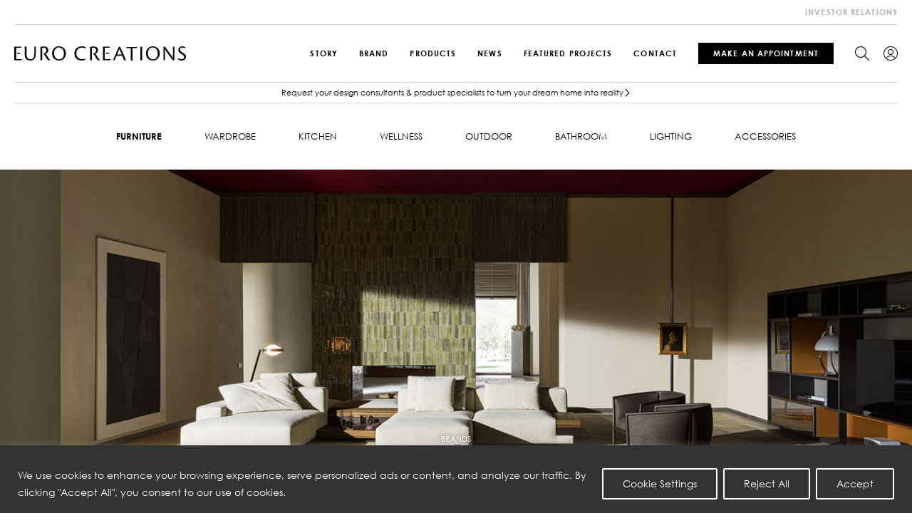

--- FILE ---
content_type: text/html; charset=UTF-8
request_url: https://www.eurocreations.co.th/brand-category/furniture/
body_size: 284784
content:
<!DOCTYPE html>
<html lang="en">
<head>
    <meta charset="utf-8">
    <meta name="viewport" content="width=device-width, initial-scale=1, maximum-scale=1">
    
    <link rel="shortcut icon" type="image/x-icon" href="/wp-content/themes/Euro-creations/assets/img/favicon/favicon.ico" />
    <link rel="apple-touch-icon" sizes="180x180" href="/wp-content/themes/Euro-creations/assets/img/favicon/apple-touch-icon.png" />
    <link rel="icon" type="image/png" sizes="32x32" href="/wp-content/themes/Euro-creations/assets/img/favicon/favicon-32x32.png" />
    <link rel="icon" type="image/png" sizes="16x16" href="/wp-content/themes/Euro-creations/assets/img/favicon/favicon-16x16.png" />
    <link rel="manifest" href="/wp-content/themes/Euro-creations/assets/img/favicon/site.webmanifest" />
    <link rel="mask-icon" href="/wp-content/themes/Euro-creations/assets/img/favicon/safari-pinned-tab.svg" color="#333333" />
    <meta name="msapplication-TileColor" content="#ffffff">
    <meta name="theme-color" content="#333333">
		<meta name='robots' content='index, follow, max-image-preview:large, max-snippet:-1, max-video-preview:-1' />

	<!-- This site is optimized with the Yoast SEO plugin v20.1 - https://yoast.com/wordpress/plugins/seo/ -->
	<title>Luxury Living Furniture in Bangkok, Thailand | Euro Creations</title>
<link crossorigin data-rocket-preconnect href="https://www.google-analytics.com" rel="preconnect">
<link crossorigin data-rocket-preconnect href="https://www.googletagmanager.com" rel="preconnect">
<link crossorigin data-rocket-preconnect href="https://www.gstatic.com" rel="preconnect">
<link crossorigin data-rocket-preconnect href="https://www.google.com" rel="preconnect">
<link crossorigin data-rocket-preload as="font" href="https://www.eurocreations.co.th/wp-content/themes/Euro-creations/assets/font/CenturyGothic/CenturyGothic.woff2" rel="preload">
<link crossorigin data-rocket-preload as="font" href="https://www.eurocreations.co.th/wp-content/themes/Euro-creations/assets/font/CenturyGothic/CenturyGothic-Italic.woff2" rel="preload">
<link crossorigin data-rocket-preload as="font" href="https://www.eurocreations.co.th/wp-content/themes/Euro-creations/assets/font/CenturyGothic/CenturyGothic-Bold.woff2" rel="preload">
<link crossorigin data-rocket-preload as="font" href="https://www.eurocreations.co.th/wp-content/themes/Euro-creations/assets/font/Bodoni72/BodoniSvtyTwoITCTT-Book.woff2" rel="preload">
<link crossorigin data-rocket-preload as="font" href="https://www.eurocreations.co.th/wp-content/themes/Euro-creations/assets/font/iconfont/iconfont.ttf" rel="preload">
<style id="wpr-usedcss">.wpcf7 .screen-reader-response{position:absolute;overflow:hidden;clip:rect(1px,1px,1px,1px);clip-path:inset(50%);height:1px;width:1px;margin:-1px;padding:0;border:0;word-wrap:normal!important}.wpcf7 form .wpcf7-response-output{margin:2em .5em 1em;padding:.2em 1em;border:2px solid #00a0d2}.wpcf7 form.init .wpcf7-response-output,.wpcf7 form.resetting .wpcf7-response-output,.wpcf7 form.submitting .wpcf7-response-output{display:none}.wpcf7 form.sent .wpcf7-response-output{border-color:#46b450}.wpcf7 form.aborted .wpcf7-response-output,.wpcf7 form.failed .wpcf7-response-output{border-color:#dc3232}.wpcf7 form.spam .wpcf7-response-output{border-color:#f56e28}.wpcf7 form.invalid .wpcf7-response-output,.wpcf7 form.payment-required .wpcf7-response-output,.wpcf7 form.unaccepted .wpcf7-response-output{border-color:#ffb900}.wpcf7-form-control-wrap{position:relative}.wpcf7-not-valid-tip{color:#dc3232;font-size:1em;font-weight:400;display:block}.use-floating-validation-tip .wpcf7-not-valid-tip{position:relative;top:-2ex;left:1em;z-index:100;border:1px solid #dc3232;background:#fff;padding:.2em .8em;width:24em}.wpcf7-spinner{visibility:hidden;display:inline-block;background-color:#23282d;opacity:.75;width:24px;height:24px;border:none;border-radius:100%;padding:0;margin:0 24px;position:relative}form.submitting .wpcf7-spinner{visibility:visible}.wpcf7-spinner::before{content:'';position:absolute;background-color:#fbfbfc;top:4px;left:4px;width:6px;height:6px;border:none;border-radius:100%;transform-origin:8px 8px;animation-name:spin;animation-duration:1s;animation-timing-function:linear;animation-iteration-count:infinite}@media (prefers-reduced-motion:reduce){.wpcf7-spinner::before{animation-name:blink;animation-duration:2s}}@keyframes spin{from{transform:rotate(0)}to{transform:rotate(360deg)}}@keyframes blink{from{opacity:0}50%{opacity:1}to{opacity:0}}.wpcf7 input[type=file]{cursor:pointer}.wpcf7 input[type=file]:disabled{cursor:default}.wpcf7 .wpcf7-submit:disabled{cursor:not-allowed}.wpcf7 input[type=email],.wpcf7 input[type=tel],.wpcf7 input[type=url]{direction:ltr}.woocommerce img{height:auto;max-width:100%}.woocommerce div.product div.images{float:left;width:48%}.woocommerce div.product div.thumbnails::after,.woocommerce div.product div.thumbnails::before{content:" ";display:table}.woocommerce div.product div.thumbnails::after{clear:both}.woocommerce div.product div.thumbnails a{float:left;width:30.75%;margin-right:3.8%;margin-bottom:1em}.woocommerce div.product div.thumbnails a.last{margin-right:0}.woocommerce div.product div.thumbnails a.first{clear:both}.woocommerce div.product div.thumbnails.columns-1 a{width:100%;margin-right:0;float:none}.woocommerce div.product div.thumbnails.columns-2 a{width:48%}.woocommerce div.product div.thumbnails.columns-4 a{width:22.05%}.woocommerce div.product div.thumbnails.columns-5 a{width:16.9%}.woocommerce #content div.product div.summary,.woocommerce div.product div.summary{float:right;width:48%;clear:none}.woocommerce div.product .woocommerce-tabs{clear:both}.woocommerce div.product .woocommerce-tabs ul.tabs::after,.woocommerce div.product .woocommerce-tabs ul.tabs::before{content:" ";display:table}.woocommerce div.product .woocommerce-tabs ul.tabs::after{clear:both}.woocommerce div.product .woocommerce-tabs ul.tabs li{display:inline-block}.woocommerce div.product #reviews .comment::after,.woocommerce div.product #reviews .comment::before{content:" ";display:table}.woocommerce div.product #reviews .comment::after{clear:both}.woocommerce div.product #reviews .comment img{float:right;height:auto}.woocommerce ul.products{clear:both}.woocommerce ul.products::after,.woocommerce ul.products::before{content:" ";display:table}.woocommerce ul.products::after{clear:both}.woocommerce ul.products li.product{float:left;margin:0 3.8% 2.992em 0;padding:0;position:relative;width:22.05%;margin-left:0}.woocommerce ul.products li.first{clear:both}.woocommerce ul.products li.last{margin-right:0}.woocommerce .woocommerce-ordering{float:right}.woocommerce ul.product_list_widget li::after,.woocommerce ul.product_list_widget li::before,.woocommerce-page ul.product_list_widget li::after,.woocommerce-page ul.product_list_widget li::before{content:" ";display:table}.woocommerce ul.product_list_widget li::after,.woocommerce-page ul.product_list_widget li::after{clear:both}.woocommerce ul.product_list_widget li img,.woocommerce-page ul.product_list_widget li img{float:right;height:auto}.woocommerce form .form-row::after,.woocommerce form .form-row::before{content:" ";display:table}.woocommerce form .form-row::after{clear:both}.woocommerce form .form-row label{display:block}.woocommerce form .form-row label.checkbox{display:inline}.woocommerce form .form-row select{width:100%}.woocommerce form .password-input{display:flex;flex-direction:column;justify-content:center;position:relative}.woocommerce form .password-input input[type=password]{padding-right:2.5rem}.woocommerce form .password-input input::-ms-reveal{display:none}.woocommerce form .show-password-input{position:absolute;right:.7em;top:.7em;cursor:pointer}.woocommerce form .show-password-input::after{font-family:WooCommerce;speak:never;font-weight:400;font-variant:normal;text-transform:none;line-height:1;-webkit-font-smoothing:antialiased;margin-left:.618em;content:"\e010";text-decoration:none}.woocommerce form .show-password-input.display-password::after{color:#585858}:root{--woocommerce:#a46497;--wc-green:#7ad03a;--wc-red:#a00;--wc-orange:#ffba00;--wc-blue:#2ea2cc;--wc-primary:#a46497;--wc-primary-text:white;--wc-secondary:#ebe9eb;--wc-secondary-text:#515151;--wc-highlight:#77a464;--wc-highligh-text:white;--wc-content-bg:#fff;--wc-subtext:#767676}@-webkit-keyframes spin{100%{-webkit-transform:rotate(360deg);transform:rotate(360deg)}}@keyframes spin{100%{-webkit-transform:rotate(360deg);transform:rotate(360deg)}}.woocommerce-store-notice{position:absolute;top:0;left:0;right:0;margin:0;width:100%;font-size:1em;padding:1em 0;text-align:center;background-color:#a46497;color:#fff;z-index:99998;box-shadow:0 1px 1em rgba(0,0,0,.2);display:none}.woocommerce-store-notice a{color:#fff;text-decoration:underline}.clear{clear:both}.woocommerce .blockUI.blockOverlay{position:relative}.woocommerce .blockUI.blockOverlay::before{height:1em;width:1em;display:block;position:absolute;top:50%;left:50%;margin-left:-.5em;margin-top:-.5em;content:"";-webkit-animation:1s ease-in-out infinite spin;animation:1s ease-in-out infinite spin;background:var(--wpr-bg-d8125c64-ce87-438b-b210-77c93af24f95) center center;background-size:cover;line-height:1;text-align:center;font-size:2em;color:rgba(0,0,0,.75)}.woocommerce a.remove{display:block;font-size:1.5em;height:1em;width:1em;text-align:center;line-height:1;border-radius:100%;color:red!important;text-decoration:none;font-weight:700;border:0}.woocommerce a.remove:hover{color:#fff!important;background:red}.woocommerce div.product{margin-bottom:0;position:relative}.woocommerce div.product .product_title{clear:none;margin-top:0;padding:0}.woocommerce div.product p.price,.woocommerce div.product span.price{color:#77a464;font-size:1.25em}.woocommerce div.product p.price ins,.woocommerce div.product span.price ins{background:inherit;font-weight:700;display:inline-block}.woocommerce div.product p.price del,.woocommerce div.product span.price del{opacity:.5;display:inline-block}.woocommerce div.product p.stock{font-size:.92em}.woocommerce div.product .stock{color:#77a464}.woocommerce div.product .out-of-stock{color:red}.woocommerce div.product .woocommerce-product-rating{margin-bottom:1.618em}.woocommerce div.product div.images{margin-bottom:2em}.woocommerce div.product div.images img{display:block;width:100%;height:auto;box-shadow:none}.woocommerce div.product div.images div.thumbnails{padding-top:1em}.woocommerce div.product div.images.woocommerce-product-gallery{position:relative}.woocommerce div.product div.images .woocommerce-product-gallery__wrapper{transition:all cubic-bezier(.795,-.035,0,1) .5s;margin:0;padding:0}.woocommerce div.product div.images .woocommerce-product-gallery__wrapper .zoomImg{background-color:#fff;opacity:0}.woocommerce div.product div.images .woocommerce-product-gallery__image--placeholder{border:1px solid #f2f2f2}.woocommerce div.product div.images .woocommerce-product-gallery__image:nth-child(n+2){width:25%;display:inline-block}.woocommerce div.product div.images .woocommerce-product-gallery__trigger{position:absolute;top:.5em;right:.5em;font-size:2em;z-index:9;width:36px;height:36px;background:#fff;text-indent:-9999px;border-radius:100%;box-sizing:content-box}.woocommerce div.product div.images .woocommerce-product-gallery__trigger::before{content:"";display:block;width:10px;height:10px;border:2px solid #000;border-radius:100%;position:absolute;top:9px;left:9px;box-sizing:content-box}.woocommerce div.product div.images .woocommerce-product-gallery__trigger::after{content:"";display:block;width:2px;height:8px;background:#000;border-radius:6px;position:absolute;top:19px;left:22px;-webkit-transform:rotate(-45deg);-ms-transform:rotate(-45deg);transform:rotate(-45deg);box-sizing:content-box}.woocommerce div.product div.images .flex-control-thumbs{overflow:hidden;zoom:1;margin:0;padding:0}.woocommerce div.product div.images .flex-control-thumbs li{width:25%;float:left;margin:0;list-style:none}.woocommerce div.product div.images .flex-control-thumbs li img{cursor:pointer;opacity:.5;margin:0}.woocommerce div.product div.images .flex-control-thumbs li img.flex-active,.woocommerce div.product div.images .flex-control-thumbs li img:hover{opacity:1}.woocommerce div.product .woocommerce-product-gallery--columns-3 .flex-control-thumbs li:nth-child(3n+1){clear:left}.woocommerce div.product .woocommerce-product-gallery--columns-4 .flex-control-thumbs li:nth-child(4n+1){clear:left}.woocommerce div.product .woocommerce-product-gallery--columns-5 .flex-control-thumbs li:nth-child(5n+1){clear:left}.woocommerce div.product div.summary{margin-bottom:2em}.woocommerce div.product div.social{text-align:right;margin:0 0 1em}.woocommerce div.product div.social span{margin:0 0 0 2px}.woocommerce div.product div.social span span{margin:0}.woocommerce div.product div.social span .stButton .chicklets{padding-left:16px;width:0}.woocommerce div.product div.social iframe{float:left;margin-top:3px}.woocommerce div.product .woocommerce-tabs ul.tabs{list-style:none;padding:0 0 0 1em;margin:0 0 1.618em;overflow:hidden;position:relative}.woocommerce div.product .woocommerce-tabs ul.tabs li{border:1px solid #d3ced2;background-color:#ebe9eb;color:#515151;display:inline-block;position:relative;z-index:0;border-radius:4px 4px 0 0;margin:0 -5px;padding:0 1em}.woocommerce div.product .woocommerce-tabs ul.tabs li a{display:inline-block;padding:.5em 0;font-weight:700;color:#515151;text-decoration:none}.woocommerce div.product .woocommerce-tabs ul.tabs li a:hover{text-decoration:none;color:#6b6b6b}.woocommerce div.product .woocommerce-tabs ul.tabs li.active{background:#fff;color:#515151;z-index:2;border-bottom-color:#fff}.woocommerce div.product .woocommerce-tabs ul.tabs li.active a{color:inherit;text-shadow:inherit}.woocommerce div.product .woocommerce-tabs ul.tabs li.active::before{box-shadow:2px 2px 0 #fff}.woocommerce div.product .woocommerce-tabs ul.tabs li.active::after{box-shadow:-2px 2px 0 #fff}.woocommerce div.product .woocommerce-tabs ul.tabs li::after,.woocommerce div.product .woocommerce-tabs ul.tabs li::before{border:1px solid #d3ced2;position:absolute;bottom:-1px;width:5px;height:5px;content:" ";box-sizing:border-box}.woocommerce div.product .woocommerce-tabs ul.tabs li::before{left:-5px;border-bottom-right-radius:4px;border-width:0 1px 1px 0;box-shadow:2px 2px 0 #ebe9eb}.woocommerce div.product .woocommerce-tabs ul.tabs li::after{right:-5px;border-bottom-left-radius:4px;border-width:0 0 1px 1px;box-shadow:-2px 2px 0 #ebe9eb}.woocommerce div.product .woocommerce-tabs ul.tabs::before{position:absolute;content:" ";width:100%;bottom:0;left:0;border-bottom:1px solid #d3ced2;z-index:1}.woocommerce div.product .woocommerce-tabs .panel{margin:0 0 2em;padding:0}.woocommerce div.product p.cart{margin-bottom:2em}.woocommerce div.product p.cart::after,.woocommerce div.product p.cart::before{content:" ";display:table}.woocommerce div.product p.cart::after{clear:both}.woocommerce div.product form.cart{margin-bottom:2em}.woocommerce div.product form.cart::after,.woocommerce div.product form.cart::before{content:" ";display:table}.woocommerce div.product form.cart::after{clear:both}.woocommerce div.product form.cart div.quantity{float:left;margin:0 4px 0 0}.woocommerce div.product form.cart table{border-width:0 0 1px}.woocommerce div.product form.cart table td{padding-left:0}.woocommerce div.product form.cart table div.quantity{float:none;margin:0}.woocommerce div.product form.cart table small.stock{display:block;float:none}.woocommerce div.product form.cart .variations{margin-bottom:1em;border:0;width:100%}.woocommerce div.product form.cart .variations td,.woocommerce div.product form.cart .variations th{border:0;line-height:2em;vertical-align:top}.woocommerce div.product form.cart .variations label{font-weight:700;text-align:left}.woocommerce div.product form.cart .variations select{max-width:100%;min-width:75%;display:inline-block;margin-right:1em}.woocommerce div.product form.cart .variations td.label{padding-right:1em}.woocommerce div.product form.cart .woocommerce-variation-description p{margin-bottom:1em}.woocommerce div.product form.cart .reset_variations{visibility:hidden;font-size:.83em}.woocommerce div.product form.cart .wc-no-matching-variations{display:none}.woocommerce div.product form.cart .button{vertical-align:middle;float:left}.woocommerce div.product form.cart .group_table td.woocommerce-grouped-product-list-item__label{padding-right:1em;padding-left:1em}.woocommerce div.product form.cart .group_table td{vertical-align:top;padding-bottom:.5em;border:0}.woocommerce div.product form.cart .group_table td:first-child{width:4em;text-align:center}.woocommerce div.product form.cart .group_table .wc-grouped-product-add-to-cart-checkbox{display:inline-block;width:auto;margin:0 auto;-webkit-transform:scale(1.5,1.5);-ms-transform:scale(1.5,1.5);transform:scale(1.5,1.5)}.woocommerce .products ul,.woocommerce ul.products{margin:0 0 1em;padding:0;list-style:none;clear:both}.woocommerce .products ul::after,.woocommerce .products ul::before,.woocommerce ul.products::after,.woocommerce ul.products::before{content:" ";display:table}.woocommerce .products ul::after,.woocommerce ul.products::after{clear:both}.woocommerce .products ul li,.woocommerce ul.products li{list-style:none}.woocommerce ul.products li.product a{text-decoration:none}.woocommerce ul.products li.product a img{width:100%;height:auto;display:block;margin:0 0 1em;box-shadow:none}.woocommerce ul.products li.product strong{display:block}.woocommerce ul.products li.product .button{margin-top:1em}.woocommerce .woocommerce-ordering{margin:0 0 1em}.woocommerce .woocommerce-ordering select{vertical-align:top}.woocommerce a.button,.woocommerce button.button,.woocommerce input.button{font-size:100%;margin:0;line-height:1;cursor:pointer;position:relative;text-decoration:none;overflow:visible;padding:.618em 1em;font-weight:700;border-radius:3px;left:auto;color:#515151;background-color:#ebe9eb;border:0;display:inline-block;background-image:none;box-shadow:none;text-shadow:none}.woocommerce a.button.loading,.woocommerce button.button.loading,.woocommerce input.button.loading{opacity:.25;padding-right:2.618em}.woocommerce a.button.loading::after,.woocommerce button.button.loading::after,.woocommerce input.button.loading::after{font-family:WooCommerce;content:"\e01c";vertical-align:top;font-weight:400;position:absolute;top:.618em;right:1em;-webkit-animation:2s linear infinite spin;animation:2s linear infinite spin}.woocommerce a.button.added::after,.woocommerce button.button.added::after,.woocommerce input.button.added::after{font-family:WooCommerce;content:"\e017";margin-left:.53em;vertical-align:bottom}.woocommerce a.button:hover,.woocommerce button.button:hover,.woocommerce input.button:hover{background-color:#dfdcde;text-decoration:none;background-image:none;color:#515151}.woocommerce a.button.alt,.woocommerce button.button.alt,.woocommerce input.button.alt{background-color:#a46497;color:#fff;-webkit-font-smoothing:antialiased}.woocommerce a.button.alt:hover,.woocommerce button.button.alt:hover,.woocommerce input.button.alt:hover{background-color:#96588a;color:#fff}.woocommerce #respond input#submit.alt.disabled,.woocommerce #respond input#submit.alt.disabled:hover,.woocommerce a.button.alt.disabled,.woocommerce a.button.alt.disabled:hover,.woocommerce a.button.alt:disabled,.woocommerce a.button.alt:disabled:hover,.woocommerce a.button.alt:disabled[disabled],.woocommerce a.button.alt:disabled[disabled]:hover,.woocommerce button.button.alt.disabled,.woocommerce button.button.alt.disabled:hover,.woocommerce button.button.alt:disabled,.woocommerce button.button.alt:disabled:hover,.woocommerce button.button.alt:disabled[disabled],.woocommerce button.button.alt:disabled[disabled]:hover,.woocommerce input.button.alt.disabled,.woocommerce input.button.alt.disabled:hover,.woocommerce input.button.alt:disabled,.woocommerce input.button.alt:disabled:hover,.woocommerce input.button.alt:disabled[disabled],.woocommerce input.button.alt:disabled[disabled]:hover{background-color:#a46497;color:#fff}.woocommerce #respond input#submit.disabled,.woocommerce a.button.disabled,.woocommerce a.button:disabled,.woocommerce a.button:disabled[disabled],.woocommerce button.button.disabled,.woocommerce button.button:disabled,.woocommerce button.button:disabled[disabled],.woocommerce input.button.disabled,.woocommerce input.button:disabled,.woocommerce input.button:disabled[disabled]{color:inherit;cursor:not-allowed;opacity:.5;padding:.618em 1em}.woocommerce #respond input#submit.disabled:hover,.woocommerce a.button.disabled:hover,.woocommerce a.button:disabled:hover,.woocommerce a.button:disabled[disabled]:hover,.woocommerce button.button.disabled:hover,.woocommerce button.button:disabled:hover,.woocommerce button.button:disabled[disabled]:hover,.woocommerce input.button.disabled:hover,.woocommerce input.button:disabled:hover,.woocommerce input.button:disabled[disabled]:hover{color:inherit;background-color:#ebe9eb}.woocommerce a.added_to_cart{padding-top:.5em;display:inline-block}.woocommerce ul.product_list_widget{list-style:none;padding:0;margin:0}.woocommerce ul.product_list_widget li{padding:4px 0;margin:0;list-style:none}.woocommerce ul.product_list_widget li::after,.woocommerce ul.product_list_widget li::before{content:" ";display:table}.woocommerce ul.product_list_widget li::after{clear:both}.woocommerce ul.product_list_widget li a{display:block;font-weight:700}.woocommerce ul.product_list_widget li img{float:right;margin-left:4px;width:32px;height:auto;box-shadow:none}.woocommerce ul.product_list_widget li dl{margin:0;padding-left:1em;border-left:2px solid rgba(0,0,0,.1)}.woocommerce ul.product_list_widget li dl::after,.woocommerce ul.product_list_widget li dl::before{content:" ";display:table}.woocommerce ul.product_list_widget li dl::after{clear:both}.woocommerce ul.product_list_widget li dl dd,.woocommerce ul.product_list_widget li dl dt{display:inline-block;float:left;margin-bottom:1em}.woocommerce ul.product_list_widget li dl dt{font-weight:700;padding:0 0 .25em;margin:0 4px 0 0;clear:left}.woocommerce ul.product_list_widget li dl dd{padding:0 0 .25em}.woocommerce ul.product_list_widget li dl dd p:last-child{margin-bottom:0}.woocommerce ul.product_list_widget li .star-rating{float:none}.woocommerce .widget_shopping_cart .total,.woocommerce.widget_shopping_cart .total{border-top:3px double #ebe9eb;padding:4px 0 0}.woocommerce .widget_shopping_cart .total strong,.woocommerce.widget_shopping_cart .total strong{min-width:40px;display:inline-block}.woocommerce .widget_shopping_cart .cart_list li,.woocommerce.widget_shopping_cart .cart_list li{padding-left:2em;position:relative;padding-top:0}.woocommerce .widget_shopping_cart .cart_list li a.remove,.woocommerce.widget_shopping_cart .cart_list li a.remove{position:absolute;top:0;left:0}.woocommerce .widget_shopping_cart .buttons::after,.woocommerce .widget_shopping_cart .buttons::before,.woocommerce.widget_shopping_cart .buttons::after,.woocommerce.widget_shopping_cart .buttons::before{content:" ";display:table}.woocommerce .widget_shopping_cart .buttons::after,.woocommerce.widget_shopping_cart .buttons::after{clear:both}.woocommerce .widget_shopping_cart .buttons a,.woocommerce.widget_shopping_cart .buttons a{margin-right:5px;margin-bottom:5px}.woocommerce form .form-row{padding:3px;margin:0 0 6px}.woocommerce form .form-row [placeholder]:focus::-webkit-input-placeholder{-webkit-transition:opacity .5s .5s;transition:opacity .5s .5s ease;opacity:0}.woocommerce form .form-row label{line-height:2}.woocommerce form .form-row label.hidden{visibility:hidden}.woocommerce form .form-row label.inline{display:inline}.woocommerce form .form-row .woocommerce-input-wrapper .description{background:#1e85be;color:#fff;border-radius:3px;padding:1em;margin:.5em 0 0;clear:both;display:none;position:relative}.woocommerce form .form-row .woocommerce-input-wrapper .description a{color:#fff;text-decoration:underline;border:0;box-shadow:none}.woocommerce form .form-row .woocommerce-input-wrapper .description::before{left:50%;top:0;margin-top:-4px;-webkit-transform:translateX(-50%) rotate(180deg);-ms-transform:translateX(-50%) rotate(180deg);transform:translateX(-50%) rotate(180deg);content:"";position:absolute;border-width:4px 6px 0;border-style:solid;border-color:#1e85be transparent transparent;z-index:100;display:block}.woocommerce form .form-row select{cursor:pointer;margin:0}.woocommerce form .form-row .required{color:red;font-weight:700;border:0!important;text-decoration:none;visibility:hidden}.woocommerce form .form-row .optional{visibility:visible}.woocommerce form .form-row textarea{box-sizing:border-box;width:100%;margin:0;outline:0;line-height:normal}.woocommerce form .form-row textarea{height:4em;line-height:1.5;display:block;box-shadow:none}.woocommerce form .form-row .select2-container{width:100%;line-height:2em}.woocommerce form .form-row ::-webkit-input-placeholder{line-height:normal}.woocommerce form .form-row :-moz-placeholder{line-height:normal}.woocommerce form .form-row :-ms-input-placeholder{line-height:normal}.woocommerce form.login,.woocommerce form.register{border:1px solid #d3ced2;padding:20px;margin:2em 0;text-align:left;border-radius:5px}.woocommerce-checkout .wc-proceed-to-checkout{padding:1em 0}.woocommerce-checkout .wc-proceed-to-checkout::after,.woocommerce-checkout .wc-proceed-to-checkout::before{content:" ";display:table}.woocommerce-checkout .wc-proceed-to-checkout::after{clear:both}.woocommerce form .form-row .required{visibility:visible}.tinv-wishlist *{-webkit-box-sizing:border-box;box-sizing:border-box}.tinv-wishlist select{width:140px}.tinv-wishlist ul:not(.woocommerce-error){list-style:none;margin:0;padding:0}.tinv-wishlist form,.tinv-wishlist table{margin-bottom:0}.tinv-wishlist input[type=button],.tinv-wishlist input[type=reset],.tinv-wishlist input[type=submit]{line-height:normal}.woocommerce.tinv-wishlist a.button.alt,.woocommerce.tinv-wishlist button.button.alt,.woocommerce.tinv-wishlist input.button.alt{text-align:center}.tinv-wishlist .button i,.tinv-wishlist .navigation-button a i{margin-right:6px}.tinv-wishlist input[type=button] i,.tinv-wishlist input[type=reset] i,.tinv-wishlist input[type=submit] i{margin-right:6px}.tinv-wishlist .button i,.tinv-wishlist .navigation-button a i{margin-right:14px}div.wishlist_products_counter{text-decoration:none;display:inline-block;min-height:32px;min-width:32px}div.wishlist_products_counter .wishlist_products_counter_number{min-height:32px;line-height:32px;display:inline-block;vertical-align:middle}a.wishlist_products_counter{text-decoration:none}ul.products li.product .tinvwl_add_to_wishlist_button{margin-top:1em}.tinvwl_add_to_wishlist_button{display:inline-block;cursor:pointer;-webkit-transition:opacity 1s;transition:opacity 1s;opacity:1;visibility:visible;position:relative}.tinv_wishlist_create_modal li input[type=radio]{margin-right:10px}.tinv_wishlist_create_modal li+li{margin-top:15px}.tinv-wishlist table{position:relative;table-layout:auto;margin-bottom:30px}.tinv-wishlist table.tinvwl-table-manage-list{margin-bottom:27px;width:100%}.tinv-wishlist table input[type=checkbox]{margin-right:0}.tinv-wishlist table td,.tinv-wishlist table th{padding:1em;vertical-align:middle;line-height:normal}.tinv-wishlist .tinvwl-table-manage-list .product-cb{width:35px;text-align:center}.tinv-wishlist .wishlist-cb{width:33px;text-align:center}.tinv-wishlist .navigation-button{margin-top:-10px}.tinv-wishlist .navigation-button>li{float:left}.tinv-wishlist .navigation-button>li>a{margin-right:25px;margin-top:10px;display:inline-block;text-decoration:none!important}.tinv-wishlist .navigation-button>li>a.button{margin-right:10px}.tinv-wishlist .navigation-button>li:last-child>a{margin-right:0}.tinv-wishlist .social-buttons{text-align:right}.tinv-wishlist .social-buttons>span,.tinv-wishlist .social-buttons>ul{display:inline-block;vertical-align:middle}.tinv-wishlist .social-buttons>span{margin-right:27px}.tinv-wishlist .social-buttons li{float:left;margin:0 5px 0 0;list-style:none}.tinv-wishlist .social-buttons li:last-child{margin-right:0}.tinv-wishlist .social-buttons li a.social{display:-webkit-box;display:-ms-flexbox;display:flex;-ms-flex-line-pack:center;align-content:center;-webkit-box-pack:center;-ms-flex-pack:center;justify-content:center;width:2em;height:2em;border-radius:50%;text-align:center;-webkit-box-shadow:none;box-shadow:none;border:0;font-size:20px;text-decoration:none;text-transform:none!important}.tinv-wishlist .social-buttons li a.social i{line-height:2em}.tinv-wishlist .tinv-lists-nav{margin-top:35px;margin-bottom:35px;display:-webkit-box;display:-ms-flexbox;display:flex;-webkit-box-orient:horizontal;-webkit-box-direction:normal;-ms-flex-direction:row;flex-direction:row;-ms-flex-wrap:wrap;flex-wrap:wrap;width:100%}.tinv-wishlist .tinv-lists-nav>*{display:-webkit-box;display:-ms-flexbox;display:flex;-webkit-box-orient:vertical;-webkit-box-direction:normal;-ms-flex-direction:column;flex-direction:column;-ms-flex-preferred-size:100%;flex-basis:100%;-webkit-box-flex:1;-ms-flex:1;flex:1;text-align:center;-webkit-box-pack:center;-ms-flex-pack:center;justify-content:center}.tinv-wishlist .tinv-lists-nav>span{font-weight:700}.tinv-wishlist table+.tinv-lists-nav{margin-top:35px}.tinv-wishlist .tinv-login form .form-row label.inline{display:inline;position:initial;padding:0;margin:0}.tinv-wishlist .tinv-login a.showlogin{margin-left:5px}.tinv-wishlist .tinv-login{margin-bottom:30px}.tinv-wishlist .tinv-login .login{display:none;border:0;padding:0;margin:24px 0 0}.tinv-wishlist .tinv-login h2{display:none}.tinv-wishlist .tinv-login form .form-row{padding:0;margin:0}.tinv-overlay{position:fixed;top:0;left:0;width:100%;height:100%;visibility:hidden;opacity:0;-webkit-transition:opacity .3s,visibility .3s;transition:opacity .3s ease,visibility .3s ease;background:#191919}.tinv-modal.tinv-modal-open .tinv-overlay{visibility:visible;opacity:.5}.tinv-wishlist .tinv-modal{overflow-y:auto;overflow-x:hidden;top:0;left:0;width:0;height:0;z-index:9999;position:fixed;outline:0!important;-webkit-backface-visibility:hidden;visibility:hidden;opacity:0;text-align:left;-webkit-transition:opacity .3s,visibility .3s;transition:opacity .3s ease,visibility .3s ease}.tinv-wishlist .tinv-modal .tinv-modal-inner{position:relative;margin:0 auto;background-color:#fff}.tinv-wishlist .tinv-modal.tinv-modal-open{visibility:visible;opacity:1;width:100%;height:100%}.tinv-wishlist .tinv-modal .tinv-modal-inner{max-width:370px;padding:40px}.tinv-wishlist .tinv-modal img{display:block;margin:0 auto 25px;opacity:1!important}.tinv-wishlist .tinv-modal ul{overflow:visible;list-style:disc;margin:10px 0 0 20px}.tinv-wishlist .tinv-modal li{list-style:disc}.tinv-wishlist .tinv-modal button i{font-size:16px;margin-right:8px;vertical-align:baseline}.tinv-wishlist .tinv_wishlist_create_modal form ul,.tinv-wishlist .tinv_wishlist_create_modal ul{list-style:none!important;margin:25px 0 0}.tinv-wishlist .tinv_wishlist_create_modal .tinv-modal ul{list-style:none!important;margin:25px 0 0}.tinv-wishlist .tinv_wishlist_create_modal form li,.tinv-wishlist .tinv_wishlist_create_modal li{list-style:none!important}.tinv-wishlist .tinv_wishlist_create_modal .tinv-modal li{list-style:none!important}.tinv-wishlist .tinv-modal .already-in{margin-bottom:35px}.tinv-wishlist .tinv-modal .already-in ul{overflow:visible;margin:12px 0 27px 17px}.tinv-wishlist .tinv-modal select{width:100%}.tinv-wishlist .tinv-modal select+button,.tinv-wishlist .tinv-modal select+input{margin-top:12px;width:100%}.tinv-wishlist .tinv-modal label+button,.tinv-wishlist .tinv-modal label+input{margin-top:12px;width:100%}.tinv-wishlist .tinv-modal input+button{margin-top:12px;width:100%}.tinv-wishlist .tinv-modal button+.button,.tinv-wishlist .tinv-modal button+button{margin-top:12px;width:100%}.woocommerce .tinv-wishlist .tinv-modal button+button.button{margin-top:12px;width:100%}.tinv-wishlist .tinv-modal .already-in+label{display:block;margin-top:6px}.tinv-wishlist .tinv-modal label select{margin-top:8px}.tinv-wishlist .tinvwl_added_to_wishlist{text-align:center}.woocommerce .tinv-wishlist .tinvwl_added_to_wishlist.tinv-modal button.button{margin-top:0;margin-bottom:10px}.tinv-wishlist .tinv_wishlist_notifications_modal ul{list-style:none;margin:0}.tinv-wishlist .tinv_wishlist_notifications_modal li{list-style:none!important}.tinv-wishlist .tinv_wishlist_notifications_modal li+li{margin-top:8px}.tinv-wishlist .tinv_wishlist_notifications_modal li input[type=checkbox]{margin-right:11px}.tinv-wishlist .estimate-dialogbox .tinv-modal-inner{max-width:778px;padding:35px 30px 30px;text-align:center}.tinv-wishlist .tinv-modal h2{text-align:center;margin:0 0 35px}.tinv-wishlist .estimate-dialogbox form textarea{height:200px;margin-bottom:30px}.tinv-wishlist .tinv_wishlist_create_modal .tinv-modal-inner{max-width:778px;padding:30px}.tinv-wishlist .tinv_wishlist_notifications_modal .tinv-modal-inner{max-width:400px;padding:30px}.tinv-wishlist .tinvwl-has-error:not(.tinvwl-input-group){border:2px solid red}.tinv-wishlist a.tinvwl_add_to_wishlist_button.disabled-add-wishlist{opacity:.6;cursor:not-allowed}.empty-name-wishlist{border-color:red!important}.wishlist_products_counter{cursor:pointer;position:relative}.woocommerce-page .wishlist_products_counter .widget_wishlist ul.product_list_widget li.empty{padding:20px;margin-left:0;width:100%;border-bottom:0}.tinvwl_cart_to_wishlist_button{white-space:nowrap}.widget_wishlist .tinv_mini_wishlist_list ul.product_list_widget{display:block}.oceanwp-theme .tinv_mini_wishlist_list ul.product_list_widget{padding:0;list-style:none;margin:0}.oceanwp-theme .tinv_mini_wishlist_list ul.product_list_widget li:first-child{border-top:0;padding-top:0;min-height:90px}.oceanwp-theme .tinv_mini_wishlist_list ul.product_list_widget li:last-child{border-bottom:0;padding-bottom:0;min-height:90px}.oceanwp-theme .tinv_mini_wishlist_list ul.product_list_widget li:last-child img{top:0}.oceanwp-theme .tinv_mini_wishlist_list ul.product_list_widget li{position:relative;border-bottom:1px solid;clear:both;padding:10px 0 10px 94px;margin:0;min-height:100px;border-color:#eaeaea}.oceanwp-theme .tinv_mini_wishlist_list ul.product_list_widget li .empty{min-height:auto!important;margin:0;border:0;padding:0!important;text-align:center}.oceanwp-theme .tinv_mini_wishlist_list ul.product_list_widget li img{position:absolute;top:10px;left:0;width:80px;height:80px;margin:0;-webkit-transition:.3s;transition:all .3s ease}.oceanwp-theme .tinv_mini_wishlist_list ul.product_list_widget li img :hover{opacity:.8}.product_list_widget .wishlist_list_titles{margin-left:0}.product_list_widget .wishlist_list_titles li{padding:0;border-bottom:0;display:inline-block}.woocommerce ul.product_list_widget .wishlist_list_titles li>a{display:inline-block;margin-bottom:3px;margin-right:2px}.product_list_widget .wishlist_list_titles li>a{display:inline-block;margin-bottom:3px;margin-right:2px}.product_list_widget .wishlist_list_titles li:nth-child(n+4):not(.wishlist_title_more){display:none}.product_list_widget .wishlist_list_titles li.wishlist_title_more{display:inline-block}.tooltipped{position:relative}.tooltipped::after{position:absolute;z-index:1000000;display:none;padding:.5em .75em;font:11px/1.5 -apple-system,BlinkMacSystemFont,"Segoe UI",Helvetica,Arial,sans-serif,"Apple Color Emoji","Segoe UI Emoji","Segoe UI Symbol";-webkit-font-smoothing:subpixel-antialiased;color:#fff;text-align:center;text-decoration:none;text-shadow:none;text-transform:none;letter-spacing:normal;word-wrap:break-word;white-space:pre;pointer-events:none;content:attr(aria-label);background:#1b1f23;border-radius:3px;opacity:0}.tooltipped::before{position:absolute;z-index:1000001;display:none;width:0;height:0;color:#1b1f23;pointer-events:none;content:"";border:6px solid transparent;opacity:0}.tooltipped:active::after,.tooltipped:active::before,.tooltipped:focus::after,.tooltipped:focus::before,.tooltipped:hover::after,.tooltipped:hover::before{display:inline-block;text-decoration:none;-webkit-animation-name:tooltip-appear;animation-name:tooltip-appear;-webkit-animation-duration:.1s;animation-duration:.1s;-webkit-animation-fill-mode:forwards;animation-fill-mode:forwards;-webkit-animation-timing-function:ease-in;animation-timing-function:ease-in;-webkit-animation-delay:.4s;animation-delay:.4s}.tooltipped-s::after{top:100%;right:50%;margin-top:6px}.tooltipped-s::before{top:auto;right:50%;bottom:-7px;margin-right:-6px;border-bottom-color:#1b1f23}.tooltipped-s::after{-webkit-transform:translateX(50%);transform:translateX(50%)}span.tinvwl-product-stats{background-color:#ebe9eb;border-radius:50%;padding:.2em;line-height:1;font-size:.7em;min-width:1.5em;display:inline-block;position:absolute;top:-.7em;right:-1.5em;text-align:center}@media(min-width:768px){.wishlist_products_counter .widget_wishlist .product_list_widget li a.remove{position:relative;float:left;top:auto}.wishlist_products_counter .widget_wishlist .product_list_widget li a.remove:before{text-align:left}}@media only screen and (max-width:1024px){.tinv-wishlist .social-buttons{float:none;width:auto;text-align:left;margin-top:20px}.tinv-wishlist .tinv-login form input[name=login]{min-width:auto}}@media only screen and (max-width:768px){.tinv-wishlist table.tinvwl-table-manage-list thead th:not(.product-name){display:none}.tinv-wishlist table.tinvwl-table-manage-list tbody td{display:block;width:100%!important;text-align:center}.tinv-wishlist table.tinvwl-table-manage-list tbody td:not(:last-child){border-bottom:0}.tinv-wishlist table.tinvwl-table-manage-list tfoot td{display:block;width:100%}.tinv-wishlist .social-buttons{text-align:center}.tinv-wishlist .social-buttons>span{display:block;margin-top:0;margin-right:0;margin-bottom:5px}.navigation-button,.social-buttons,.tinv-lists-nav{margin-left:12px;margin-right:12px}}@media screen and (max-width:600px){.tinv-wishlist .estimate-dialogbox .tinv-modal-inner{padding-top:25px}}@-webkit-keyframes tooltip-appear{from{opacity:0}to{opacity:1}}@keyframes tooltip-appear{from{opacity:0}to{opacity:1}}.mfp-bg{top:0;left:0;width:100%;height:100%;z-index:1042;overflow:hidden;position:fixed;background:#0b0b0b;opacity:.8}.mfp-wrap{top:0;left:0;width:100%;height:100%;z-index:1043;position:fixed;outline:0!important;-webkit-backface-visibility:hidden}.mfp-container{text-align:center;position:absolute;width:100%;height:100%;left:0;top:0;padding:0 8px;-webkit-box-sizing:border-box;box-sizing:border-box}.mfp-container:before{content:'';display:inline-block;height:100%;vertical-align:middle}.mfp-align-top .mfp-container:before{display:none}.mfp-content{position:relative;display:inline-block;vertical-align:middle;margin:0 auto;text-align:left;z-index:1045}.mfp-ajax-holder .mfp-content,.mfp-inline-holder .mfp-content{width:100%;cursor:auto}.mfp-ajax-cur{cursor:progress}.mfp-zoom-out-cur,.mfp-zoom-out-cur .mfp-image-holder .mfp-close{cursor:-webkit-zoom-out;cursor:zoom-out}.mfp-zoom{cursor:pointer;cursor:-webkit-zoom-in;cursor:zoom-in}.mfp-auto-cursor .mfp-content{cursor:auto}.mfp-arrow,.mfp-close,.mfp-counter,.mfp-preloader{-webkit-user-select:none;-moz-user-select:none;-ms-user-select:none;user-select:none}.mfp-loading.mfp-figure{display:none}.mfp-hide{display:none!important}.mfp-preloader{color:#ccc;position:absolute;top:50%;width:auto;text-align:center;margin-top:-.8em;left:8px;right:8px;z-index:1044}.mfp-preloader a{color:#ccc}.mfp-preloader a:hover{color:#fff}.mfp-s-ready .mfp-preloader{display:none}.mfp-s-error .mfp-content{display:none}button.mfp-arrow,button.mfp-close{overflow:visible;cursor:pointer;background:0 0;border:0;-webkit-appearance:none;display:block;outline:0;padding:0;z-index:1046;-webkit-box-shadow:none;box-shadow:none;-ms-touch-action:manipulation;touch-action:manipulation}button::-moz-focus-inner{padding:0;border:0}.mfp-close{width:44px;height:44px;line-height:44px;position:absolute;right:0;top:0;text-decoration:none;text-align:center;opacity:.65;padding:0 0 18px 10px;color:#fff;font-style:normal;font-size:28px;font-family:Arial,Baskerville,monospace}.mfp-close:focus,.mfp-close:hover{opacity:1}.mfp-close:active{top:1px}.mfp-close-btn-in .mfp-close{color:#333}.mfp-iframe-holder .mfp-close,.mfp-image-holder .mfp-close{color:#fff;right:-6px;text-align:right;padding-right:6px;width:100%}.mfp-counter{position:absolute;top:0;right:0;color:#ccc;font-size:12px;line-height:18px;white-space:nowrap}.mfp-arrow{position:absolute;opacity:.65;margin:0;top:50%;margin-top:-55px;padding:0;width:90px;height:110px;-webkit-tap-highlight-color:transparent}.mfp-arrow:active{margin-top:-54px}.mfp-arrow:focus,.mfp-arrow:hover{opacity:1}.mfp-arrow:after,.mfp-arrow:before{content:'';display:block;width:0;height:0;position:absolute;left:0;top:0;margin-top:35px;margin-left:35px;border:inset transparent}.mfp-arrow:after{border-top-width:13px;border-bottom-width:13px;top:8px}.mfp-arrow:before{border-top-width:21px;border-bottom-width:21px;opacity:.7}.mfp-arrow-left{left:0}.mfp-arrow-left:after{border-right:17px solid #fff;margin-left:31px}.mfp-arrow-left:before{margin-left:25px;border-right:27px solid #3f3f3f}.mfp-arrow-right{right:0}.mfp-arrow-right:after{border-left:17px solid #fff;margin-left:39px}.mfp-arrow-right:before{border-left:27px solid #3f3f3f}.mfp-iframe-holder{padding-top:40px;padding-bottom:40px}.mfp-iframe-holder .mfp-content{line-height:0;width:100%;max-width:900px}.mfp-iframe-holder .mfp-close{top:-40px}.mfp-iframe-scaler{width:100%;height:0;overflow:hidden;padding-top:56.25%}.mfp-iframe-scaler iframe{position:absolute;display:block;top:0;left:0;width:100%;height:100%;-webkit-box-shadow:0 0 8px rgba(0,0,0,.6);box-shadow:0 0 8px rgba(0,0,0,.6);background:#000}img.mfp-img{width:auto;max-width:100%;height:auto;display:block;line-height:0;-webkit-box-sizing:border-box;box-sizing:border-box;padding:40px 0;margin:0 auto}.mfp-figure{line-height:0}.mfp-figure:after{content:'';position:absolute;left:0;top:40px;bottom:40px;display:block;right:0;width:auto;height:auto;z-index:-1;-webkit-box-shadow:0 0 8px rgba(0,0,0,.6);box-shadow:0 0 8px rgba(0,0,0,.6);background:#444}.mfp-figure small{color:#bdbdbd;display:block;font-size:12px;line-height:14px}.mfp-figure figure{margin:0}.mfp-bottom-bar{margin-top:-36px;position:absolute;top:100%;left:0;width:100%;cursor:auto}.mfp-title{text-align:left;line-height:18px;color:#f3f3f3;word-wrap:break-word;padding-right:36px}.mfp-image-holder .mfp-content{max-width:100%}.mfp-gallery .mfp-image-holder .mfp-figure{cursor:pointer}@media screen and (max-width:800px) and (orientation:landscape),screen and (max-height:300px){.mfp-img-mobile .mfp-image-holder{padding-left:0;padding-right:0}.mfp-img-mobile img.mfp-img{padding:0}.mfp-img-mobile .mfp-figure:after{top:0;bottom:0}.mfp-img-mobile .mfp-figure small{display:inline;margin-left:5px}.mfp-img-mobile .mfp-bottom-bar{background:rgba(0,0,0,.6);bottom:0;margin:0;top:auto;padding:3px 5px;position:fixed;-webkit-box-sizing:border-box;box-sizing:border-box}.mfp-img-mobile .mfp-bottom-bar:empty{padding:0}.mfp-img-mobile .mfp-counter{right:5px;top:3px}.mfp-img-mobile .mfp-close{top:0;right:0;width:35px;height:35px;line-height:35px;background:rgba(0,0,0,.6);position:fixed;text-align:center;padding:0}}@media all and (max-width:900px){.mfp-arrow{-webkit-transform:scale(.75);-ms-transform:scale(.75);transform:scale(.75)}.mfp-arrow-left{-webkit-transform-origin:0;-ms-transform-origin:0;transform-origin:0}.mfp-arrow-right{-webkit-transform-origin:100%;-ms-transform-origin:100%;transform-origin:100%}.mfp-container{padding-left:6px;padding-right:6px}}:root{--swiper-theme-color:#007aff}.swiper-container{margin-left:auto;margin-right:auto;position:relative;overflow:hidden;list-style:none;padding:0;z-index:1}.swiper-wrapper{position:relative;width:100%;height:100%;z-index:1;display:flex;transition-property:transform;box-sizing:content-box}.swiper-wrapper{transform:translate3d(0,0,0)}.swiper-slide{flex-shrink:0;width:100%;height:100%;position:relative;transition-property:transform}.swiper-slide-invisible-blank{visibility:hidden}:root{--swiper-navigation-size:44px}.swiper-button-next,.swiper-button-prev{position:absolute;top:50%;width:calc(var(--swiper-navigation-size)/ 44 * 27);height:var(--swiper-navigation-size);margin-top:calc(-1 * var(--swiper-navigation-size)/ 2);z-index:10;cursor:pointer;display:flex;align-items:center;justify-content:center;color:var(--swiper-navigation-color,var(--swiper-theme-color))}.swiper-button-next.swiper-button-disabled,.swiper-button-prev.swiper-button-disabled{opacity:.35;cursor:auto;pointer-events:none}.swiper-button-next:after,.swiper-button-prev:after{font-family:swiper-icons;font-size:var(--swiper-navigation-size);text-transform:none!important;letter-spacing:0;text-transform:none;font-variant:initial;line-height:1}.swiper-button-prev{left:10px;right:auto}.swiper-button-prev:after{content:'prev'}.swiper-button-next{right:10px;left:auto}.swiper-button-next:after{content:'next'}.swiper-button-lock{display:none}.swiper-pagination{position:absolute;text-align:center;transition:.3s opacity;transform:translate3d(0,0,0);z-index:10}.swiper-pagination.swiper-pagination-hidden{opacity:0}.swiper-pagination-bullet{width:8px;height:8px;display:inline-block;border-radius:100%;background:#000;opacity:.2}button.swiper-pagination-bullet{border:none;margin:0;padding:0;box-shadow:none;-webkit-appearance:none;-moz-appearance:none;appearance:none}.swiper-pagination-clickable .swiper-pagination-bullet{cursor:pointer}.swiper-pagination-bullet-active{opacity:1;background:var(--swiper-pagination-color,var(--swiper-theme-color))}.swiper-pagination-lock{display:none}.swiper-scrollbar{border-radius:10px;position:relative;-ms-touch-action:none;background:rgba(0,0,0,.1)}.swiper-container-horizontal>.swiper-scrollbar{position:absolute;left:1%;bottom:3px;z-index:50;height:5px;width:98%}.swiper-scrollbar-drag{height:100%;width:100%;position:relative;background:rgba(0,0,0,.5);border-radius:10px;left:0;top:0}.swiper-scrollbar-lock{display:none}.swiper-zoom-container{width:100%;height:100%;display:flex;justify-content:center;align-items:center;text-align:center}.swiper-zoom-container>img,.swiper-zoom-container>svg{max-width:100%;max-height:100%;object-fit:contain}.swiper-slide-zoomed{cursor:move}.swiper-lazy-preloader{width:42px;height:42px;position:absolute;left:50%;top:50%;margin-left:-21px;margin-top:-21px;z-index:10;transform-origin:50%;animation:1s linear infinite swiper-preloader-spin;box-sizing:border-box;border:4px solid var(--swiper-preloader-color,var(--swiper-theme-color));border-radius:50%;border-top-color:transparent}@keyframes swiper-preloader-spin{100%{transform:rotate(360deg)}}.swiper-container .swiper-notification{position:absolute;left:0;top:0;pointer-events:none;opacity:0;z-index:-1000}@-webkit-keyframes swing{20%{-webkit-transform:rotate(15deg);transform:rotate(15deg)}40%{-webkit-transform:rotate(-10deg);transform:rotate(-10deg)}60%{-webkit-transform:rotate(5deg);transform:rotate(5deg)}80%{-webkit-transform:rotate(-5deg);transform:rotate(-5deg)}to{-webkit-transform:rotate(0);transform:rotate(0)}}@keyframes swing{20%{-webkit-transform:rotate(15deg);transform:rotate(15deg)}40%{-webkit-transform:rotate(-10deg);transform:rotate(-10deg)}60%{-webkit-transform:rotate(5deg);transform:rotate(5deg)}80%{-webkit-transform:rotate(-5deg);transform:rotate(-5deg)}to{-webkit-transform:rotate(0);transform:rotate(0)}}.swing{-webkit-animation-name:swing;-webkit-transform-origin:top center;animation-name:swing;-ms-transform-origin:top center;transform-origin:top center}@-webkit-keyframes fadeIn{0%{opacity:0}to{opacity:1}}@keyframes fadeIn{0%{opacity:0}to{opacity:1}}.fadeIn{-webkit-animation-name:fadeIn;animation-name:fadeIn}@-webkit-keyframes flip{0%{-webkit-animation-timing-function:ease-out;-webkit-transform:perspective(400px) scaleX(1) translateZ(0) rotateY(-1turn);animation-timing-function:ease-out;transform:perspective(400px) scaleX(1) translateZ(0) rotateY(-1turn)}40%{-webkit-animation-timing-function:ease-out;-webkit-transform:perspective(400px) scaleX(1) translateZ(150px) rotateY(-190deg);animation-timing-function:ease-out;transform:perspective(400px) scaleX(1) translateZ(150px) rotateY(-190deg)}50%{-webkit-animation-timing-function:ease-in;-webkit-transform:perspective(400px) scaleX(1) translateZ(150px) rotateY(-170deg);animation-timing-function:ease-in;transform:perspective(400px) scaleX(1) translateZ(150px) rotateY(-170deg)}80%{-webkit-animation-timing-function:ease-in;-webkit-transform:perspective(400px) scale3d(.95,.95,.95) translateZ(0) rotateY(0);animation-timing-function:ease-in;transform:perspective(400px) scale3d(.95,.95,.95) translateZ(0) rotateY(0)}to{-webkit-animation-timing-function:ease-in;-webkit-transform:perspective(400px) scaleX(1) translateZ(0) rotateY(0);animation-timing-function:ease-in;transform:perspective(400px) scaleX(1) translateZ(0) rotateY(0)}}@keyframes flip{0%{-webkit-animation-timing-function:ease-out;-webkit-transform:perspective(400px) scaleX(1) translateZ(0) rotateY(-1turn);animation-timing-function:ease-out;transform:perspective(400px) scaleX(1) translateZ(0) rotateY(-1turn)}40%{-webkit-animation-timing-function:ease-out;-webkit-transform:perspective(400px) scaleX(1) translateZ(150px) rotateY(-190deg);animation-timing-function:ease-out;transform:perspective(400px) scaleX(1) translateZ(150px) rotateY(-190deg)}50%{-webkit-animation-timing-function:ease-in;-webkit-transform:perspective(400px) scaleX(1) translateZ(150px) rotateY(-170deg);animation-timing-function:ease-in;transform:perspective(400px) scaleX(1) translateZ(150px) rotateY(-170deg)}80%{-webkit-animation-timing-function:ease-in;-webkit-transform:perspective(400px) scale3d(.95,.95,.95) translateZ(0) rotateY(0);animation-timing-function:ease-in;transform:perspective(400px) scale3d(.95,.95,.95) translateZ(0) rotateY(0)}to{-webkit-animation-timing-function:ease-in;-webkit-transform:perspective(400px) scaleX(1) translateZ(0) rotateY(0);animation-timing-function:ease-in;transform:perspective(400px) scaleX(1) translateZ(0) rotateY(0)}}.animated.flip{-webkit-animation-name:flip;-webkit-backface-visibility:visible;animation-name:flip;backface-visibility:visible}.animated{-webkit-animation-duration:1s;-webkit-animation-fill-mode:both;animation-duration:1s;animation-fill-mode:both}@font-face{font-family:'Century Gothic';src:url('https://www.eurocreations.co.th/wp-content/themes/Euro-creations/assets/font/CenturyGothic/CenturyGothic.eot');src:url('https://www.eurocreations.co.th/wp-content/themes/Euro-creations/assets/font/CenturyGothic/CenturyGothic.eot?#iefix') format('embedded-opentype'),url('https://www.eurocreations.co.th/wp-content/themes/Euro-creations/assets/font/CenturyGothic/CenturyGothic.woff2') format('woff2'),url('https://www.eurocreations.co.th/wp-content/themes/Euro-creations/assets/font/CenturyGothic/CenturyGothic.woff') format('woff'),url('https://www.eurocreations.co.th/wp-content/themes/Euro-creations/assets/font/CenturyGothic/CenturyGothic.ttf') format('truetype'),url('https://www.eurocreations.co.th/wp-content/themes/Euro-creations/assets/font/CenturyGothic/CenturyGothic.svg#CenturyGothic') format('svg');font-weight:400;font-style:normal;font-display:swap}@font-face{font-family:'Century Gothic';src:url('https://www.eurocreations.co.th/wp-content/themes/Euro-creations/assets/font/CenturyGothic/CenturyGothic-Italic.eot');src:url('https://www.eurocreations.co.th/wp-content/themes/Euro-creations/assets/font/CenturyGothic/CenturyGothic-Italic.eot?#iefix') format('embedded-opentype'),url('https://www.eurocreations.co.th/wp-content/themes/Euro-creations/assets/font/CenturyGothic/CenturyGothic-Italic.woff2') format('woff2'),url('https://www.eurocreations.co.th/wp-content/themes/Euro-creations/assets/font/CenturyGothic/CenturyGothic-Italic.woff') format('woff'),url('https://www.eurocreations.co.th/wp-content/themes/Euro-creations/assets/font/CenturyGothic/CenturyGothic-Italic.ttf') format('truetype'),url('https://www.eurocreations.co.th/wp-content/themes/Euro-creations/assets/font/CenturyGothic/CenturyGothic-Italic.svg#CenturyGothic-Italic') format('svg');font-weight:400;font-style:italic;font-display:swap}@font-face{font-family:'Century Gothic';src:url('https://www.eurocreations.co.th/wp-content/themes/Euro-creations/assets/font/CenturyGothic/CenturyGothic-Bold.eot');src:url('https://www.eurocreations.co.th/wp-content/themes/Euro-creations/assets/font/CenturyGothic/CenturyGothic-Bold.eot?#iefix') format('embedded-opentype'),url('https://www.eurocreations.co.th/wp-content/themes/Euro-creations/assets/font/CenturyGothic/CenturyGothic-Bold.woff2') format('woff2'),url('https://www.eurocreations.co.th/wp-content/themes/Euro-creations/assets/font/CenturyGothic/CenturyGothic-Bold.woff') format('woff'),url('https://www.eurocreations.co.th/wp-content/themes/Euro-creations/assets/font/CenturyGothic/CenturyGothic-Bold.ttf') format('truetype'),url('https://www.eurocreations.co.th/wp-content/themes/Euro-creations/assets/font/CenturyGothic/CenturyGothic-Bold.svg#CenturyGothic-Bold') format('svg');font-weight:700;font-style:normal;font-display:swap}@font-face{font-family:'Bodoni 72';src:url('https://www.eurocreations.co.th/wp-content/themes/Euro-creations/assets/font/Bodoni72/BodoniSvtyTwoITCTT-Book.eot');src:url('https://www.eurocreations.co.th/wp-content/themes/Euro-creations/assets/font/Bodoni72/BodoniSvtyTwoITCTT-Book.eot?#iefix') format('embedded-opentype'),url('https://www.eurocreations.co.th/wp-content/themes/Euro-creations/assets/font/Bodoni72/BodoniSvtyTwoITCTT-Book.woff2') format('woff2'),url('https://www.eurocreations.co.th/wp-content/themes/Euro-creations/assets/font/Bodoni72/BodoniSvtyTwoITCTT-Book.woff') format('woff'),url('https://www.eurocreations.co.th/wp-content/themes/Euro-creations/assets/font/Bodoni72/BodoniSvtyTwoITCTT-Book.ttf') format('truetype'),url('https://www.eurocreations.co.th/wp-content/themes/Euro-creations/assets/font/Bodoni72/BodoniSvtyTwoITCTT-Book.svg#BodoniSvtyTwoITCTT-Book') format('svg');font-weight:400;font-style:normal;font-display:swap}@font-face{font-display:swap;font-family:iconfont;src:url('https://www.eurocreations.co.th/wp-content/themes/Euro-creations/assets/font/iconfont/iconfont.eot');src:url('https://www.eurocreations.co.th/wp-content/themes/Euro-creations/assets/font/iconfont/iconfont.eot#iefix') format('embedded-opentype'),url('https://www.eurocreations.co.th/wp-content/themes/Euro-creations/assets/font/iconfont/iconfont.ttf') format('truetype'),url('https://www.eurocreations.co.th/wp-content/themes/Euro-creations/assets/font/iconfont/iconfont.woff') format('woff'),url('https://www.eurocreations.co.th/wp-content/themes/Euro-creations/assets/font/iconfont/iconfont.svg#iconfont') format('svg');font-weight:400;font-style:normal}.ic{font-family:iconfont!important;speak:none;font-style:normal;font-weight:400;font-variant:normal;text-transform:none;line-height:1;-webkit-font-smoothing:antialiased;-moz-osx-font-smoothing:grayscale}.ic-close:before{content:"\e900"}.ic-chevron-right:before{content:"\e90a"}.ic-search:before{content:"\e912"}.ic-facebook:before{content:"\e913"}.ic-twitter:before{content:"\e914"}.ic-instagram:before{content:"\e915"}.ic-pinterest:before{content:"\e916"}.ic-line:before{content:"\e919"}.ic-messenger:before{content:"\e92a"}.ic-sort:before{content:"\e92f"}.ic-link:before{content:"\e93f"}.ic-user-circle-o:before{content:"\e940"}.ic-full:before{content:"\e941"}.ic-grids:before{content:"\e942"}.ic-messages:before{content:"\e948"}:root{--color-body:#000000;--color-gray:#AFAFAF;--color-gray-dark:#333333;--color-gray-light:#FAFAFA;--color-placeholder:var(--color-gray);--color-error:var(--color-body);--color-border:#D2D2D2;--color-border-dark:#989898;--font-body:'Century Gothic';--font-special:'Bodoni 72';--weight-regular:normal;--weight-bold:bold;--font-size-3xs:7px;--font-size-2xs:9px;--font-size-xs:11px;--font-size-sm:13px;--font-size-md:15px;--font-size-lg:18px;--font-size-xl:24px;--font-size-body:var(--font-size-sm);--icon-size-lg:20px;--icon-size-xl:40px;--line-height-xs:1;--line-height-sm:1.25;--line-height-md:1.5;--spacing-2xl:100px;--spacing-2xl-minus:-100px;--spacing-xl:80px;--spacing-xl-minus:-80px;--spacing-lg:40px;--spacing-lg-minus:-40px;--spacing-md:30px;--spacing-md-minus:-30px;--spacing-sm:20px;--spacing-sm-minus:-20px;--spacing-xs:15px;--spacing-xs-minus:-15px;--spacing-2xs:10px;--spacing-2xs-minus:-10px;--spacing-3xs:5px;--spacing-3xs-minus:-5px;--header-height:115px;--input-height:40px;--noti-height:30px;--cta-shadow:0 -1px 0 0 inset;--opacity:0.5;--opacity-light:0.3;--transition:0.4s;--transition-x2:0.8s}.c-body{color:var(--color-body)!important}.c-gray{color:var(--color-gray)!important}.c-white-opacity{color:rgba(255,255,255,var(--opacity-light))!important}.bg-gray-dark{background-color:var(--color-gray-dark)!important}.padding-top-header{padding-top:var(--header-height)!important}.padding-y-lg{padding-top:var(--spacing-lg)!important;padding-bottom:var(--spacing-lg)!important}.margin-bottom-lg:not(:last-child){margin-bottom:var(--spacing-lg)!important}.c-white{color:#fff!important}.a-center{text-align:center!important}.padding-0{padding:0!important}.uppercase{text-transform:uppercase!important}.nowrap{white-space:nowrap!important}.overflow-hidden{overflow:hidden!important}.hidden{display:none!important}.alignfull{width:100vw!important;max-width:100vw!important;margin-left:calc(50% - 50vw)!important;margin-right:calc(50% - 50vw)!important}*,:after,:before{box-sizing:border-box}::-moz-selection{background:var(--color-body);color:#fff}::selection{background:var(--color-body);color:#fff}aside,figcaption,figure,footer,header,main,picture,section{display:block}html{font-family:sans-serif;-webkit-text-size-adjust:100%;-webkit-tap-highlight-color:transparent}body{margin:0;position:relative;min-height:100vh;overflow-x:hidden;background:#fff;color:var(--color-body);opacity:0;will-change:opacity;transition:opacity 1s;-webkit-font-smoothing:antialiased;-moz-osx-font-smoothing:grayscale}h1,h2{margin:0;font-size:inherit;font-weight:inherit;line-height:inherit}p{margin:0}ul{list-style:none}li,ul{margin:0;padding:0}a{color:inherit}a,a:focus,a:hover{outline:0;text-decoration:none}a[href^=tel]{white-space:nowrap}a[href^=mailto]{word-break:break-word}[role=button],a,button{cursor:pointer}button,input,select,textarea{outline:0;-webkit-appearance:none;box-shadow:none;border-radius:0;border:0;background:0 0;padding:0;margin:0;min-width:0;font:inherit;line-height:normal;text-transform:inherit;text-align:inherit;letter-spacing:inherit;text-indent:inherit;color:inherit}fieldset{border:0;margin:0;padding:0}img{border:0;outline:0;height:auto;width:auto;max-width:100%;vertical-align:middle}figure{margin:0}table{width:100%;border-collapse:collapse}td,th{font-weight:inherit}iframe{border:0}[tabindex="-1"]:focus{outline:0!important}body{font-family:var(--font-body);font-weight:var(--weight-regular)}body{font-size:var(--font-size-body);line-height:var(--line-height-md)}.size-xs{font-size:var(--font-size-xs)}.size-sm{font-size:var(--font-size-sm)}.size-xl{font-size:var(--font-size-xl);line-height:var(--line-height-xs)}.font-special{font-family:var(--font-special)}#footer,#header,.bg-img,.button,.container,.ctrl,.label.anim,.link,.media,.object-fit:before,.sc-cover,.select2-results__option,.select2-selection__placeholder,.tab-content,[class*=swiper-button-],[role=button],a,button,img,input,select,textarea{transition:var(--transition)}.button{position:relative;z-index:1;display:inline-flex;align-items:center;justify-content:center;text-align:center;white-space:nowrap;vertical-align:top;width:auto;min-width:185px;max-width:100%;height:var(--input-height);padding:0 var(--spacing-sm);border-radius:0;border:1px solid var(--color-body);background:var(--color-body);color:#fff;font-weight:var(--weight-bold);font-size:var(--font-size-xs);text-transform:uppercase;text-shadow:none;letter-spacing:.1em;overflow:hidden}.button:hover{border-color:var(--color-gray-dark);background:var(--color-gray-dark);color:#fff}[class*=c-white] .button:not(:hover){background:#fff;border-color:#fff;color:var(--color-body)}.button.outline:not(:hover){background:0 0;color:inherit;border-color:inherit}[class*=c-white] .button.outline{color:#fff}[class*=c-white] .button.outline:hover{background:#fff;border-color:#fff;color:var(--color-body)}.button .ic{font-size:var(--font-size-body)}.button.md{min-width:240px}.c-white-opacity a:not(.button):hover{color:#fff}.container{width:100%;max-width:100%;margin-left:auto;margin-right:auto;padding-left:var(--spacing-sm);padding-right:var(--spacing-sm)}.ic,.ic-name{display:inline-block;vertical-align:middle}.ic+.ic-name,.ic-name+.ic{margin-left:var(--spacing-2xs)}.menu{list-style:none;padding:0;margin:0}.media,.object-fit{display:block;overflow:hidden;position:relative}.media>iframe,.media>img,.media>video{display:block;width:100%}.object-fit>iframe,.object-fit>img,.object-fit>video{display:block;margin:0 auto;width:calc(100% + 2px);height:calc(100% + 2px);-o-object-fit:cover;object-fit:cover;-o-object-position:center;object-position:center;position:absolute;top:0;left:0}.object-fit:before{content:"";display:block;width:100%}.bg-img{background-repeat:no-repeat;background-position:center center;background-size:cover}.social{display:inline-flex;align-items:center;line-height:1}.social>*{display:block}.social>:not(:last-child){margin-right:var(--spacing-sm)}.social .ic{display:block;font-size:var(--icon-size-lg)}.social a{color:inherit}.social:hover a{opacity:var(--opacity)}.social:hover a:hover{opacity:1}.share-container{display:flex;flex-wrap:wrap;justify-content:center;align-items:flex-start}.share-container .ic,.share-container .ic-name{margin:0;transition:var(--transition)}.share-container .ic{display:flex;align-items:center;justify-content:center;width:56px;height:56px;margin:0 auto;font-size:var(--font-size-xl);line-height:1;color:#fff;background-color:var(--color-gray-dark);border-radius:50%;overflow:hidden}.share-container .ic-name{margin:var(--spacing-2xs) 0 0}.share-container a{display:block;text-align:center;text-transform:uppercase;transition:none}.share-container a:hover .ic{background-color:rgba(51,51,51,.5)}.share-container a:hover .ic-name{opacity:.5}.share-container{margin:var(--spacing-2xs-minus)}.share-container>*{margin:var(--spacing-2xs)}.breadcrumb{display:flex;flex-wrap:wrap}.breadcrumb>:not(:last-child):after{content:"/";margin:0 var(--spacing-3xs)}form input,form select,form textarea{width:100%;height:var(--input-height);padding:var(--spacing-3xs) var(--spacing-xs);background:var(--color-gray-light);border-radius:0;border:0}form textarea{display:block;overflow:auto;min-width:100%;max-width:100%;width:100%!important;min-height:calc(var(--input-height)*3);padding-top:1em;padding-bottom:1em;resize:none}.select{position:relative}.select select{line-height:normal;padding-right:var(--spacing-xs);text-overflow:"";cursor:pointer}.select:after{font-family:iconfont;content:"\e90c";font-size:var(--font-size-xs);font-weight:400;line-height:1;display:inline-flex;align-items:center;justify-content:center;vertical-align:top;text-align:center;width:var(--input-height);height:100%;padding-right:0;position:absolute;top:0;bottom:0;right:0;z-index:1;pointer-events:none;overflow:hidden}.select2-parent:after{display:none}.select2-rendered__match{text-decoration:underline}.select2-hidden-accessible{border:0!important;clip:rect(0 0 0 0)!important;-webkit-clip-path:inset(50%)!important;clip-path:inset(50%)!important;height:1px!important;overflow:hidden!important;padding:0!important;position:absolute!important;width:1px!important;white-space:nowrap!important}.select2-container{position:relative;display:block;width:100%;margin:0}.select2-dropdown{display:block;width:100%;position:absolute;z-index:1051;left:-100000px;border-radius:0;color:var(--color-body)!important;background:var(--color-gray-light)!important;border:0!important;box-sizing:border-box;transition:none;overflow:hidden}.select2-container--open .select2-dropdown{left:0}.select2-container--open .select2-dropdown--above{border-bottom-left-radius:0;border-bottom-right-radius:0;margin:1px 0}.select2-container--open .select2-dropdown--below{border-top-left-radius:0;border-top-right-radius:0;margin:-1px 0}.select2-results{display:block}.select2-results__options{list-style:none;margin:0;padding:var(--spacing-xs);line-height:normal}.select2-results__option{padding:0}.select2-results__option:not(:last-child){margin-bottom:var(--spacing-2xs)}.select2-results__option[aria-selected]{cursor:pointer}.select2-search--dropdown{display:block;padding:7px 15px 8px}.select2-search--dropdown .select2-search__field{padding:7px 15px 8px;width:100%;box-sizing:border-box}.select2-search--dropdown .select2-search__field::-webkit-search-cancel-button{-webkit-appearance:none}.select2-search--dropdown.select2-search--hide{display:none}.select2-container--default .select2-selection--single{outline:0;display:block;height:var(--input-height);background:var(--color-gray-light);border:0;border-radius:0;transition:none;overflow:hidden;cursor:pointer}.select2-container--default .select2-selection--single .select2-selection__rendered{display:block;padding:0 var(--input-height) 0 var(--spacing-xs);height:100%;line-height:calc(var(--input-height) - 1px);width:100%;max-width:100%;overflow:hidden;white-space:nowrap;text-overflow:ellipsis;color:inherit}.select2-container--default .select2-selection--single .select2-selection__rendered[title]{background-color:transparent}.select2-container--default .select2-selection--single .select2-selection__clear{position:relative;cursor:pointer;float:right}.select2-container--default .select2-selection--single .select2-selection__placeholder{color:var(--color-placeholder)}.select2-container--default .select2-selection--single .select2-selection__arrow,.select2-container--default .select2-selection--single .select2-selection__clear{position:absolute;top:0;right:0;z-index:1;display:block;width:var(--input-height);height:100%;font-size:0;text-align:center;padding-right:0;cursor:pointer}.select2-container--default .select2-selection--single .select2-selection__arrow b{border:0;margin:0;position:static;top:auto;left:auto;display:block;width:100%;height:100%}.select2-container--default .select2-selection--single .select2-selection__arrow b:before,.select2-container--default .select2-selection--single .select2-selection__clear:before{font-family:iconfont;font-size:var(--font-size-xs);font-weight:400;line-height:1;display:inline-flex;align-items:center;justify-content:center;text-align:center;vertical-align:top;width:100%;height:100%}.select2-container--default .select2-selection--single .select2-selection__arrow b:before{content:"\e90c"}.select2-container--default .select2-selection--single .select2-selection__clear:before{content:"\e900"}.select2-container--default.select2-container--disabled .select2-selection--single{background-color:#eee;cursor:default}.select2-container--default.select2-container--disabled .select2-selection--single .select2-selection__clear{display:none}.select2-container--default.select2-container--disabled .select2-selection__choice__remove{display:none}.select2-container--default.select2-container--open .select2-selection--single .select2-selection__arrow b{border:0}.select2-container--default.select2-container--open.select2-container--above .select2-selection--single{border-top-left-radius:0;border-top-right-radius:0}.select2-container--default.select2-container--open.select2-container--below .select2-selection--single{border-bottom-left-radius:0;border-bottom-right-radius:0}.select2-container--default .select2-search--dropdown .select2-search__field{border:1px solid var(--color-border-dark)}.select2-container--default .select2-search--inline{float:left}.select2-container--default .select2-search--inline .select2-search__field{-webkit-appearance:textfield;box-sizing:border-box;box-shadow:none;background:0 0;border:none;padding:0;outline:0;font-size:100%;margin-top:5px}.select2-container--default .select2-search--inline .select2-search__field::-webkit-search-cancel-button{-webkit-appearance:none}.select2-container--default .select2-results>.select2-results__options{max-height:30vh;overflow-y:auto}.select2-container--default .select2-results__option span{display:inline;color:inherit;transition:var(--transition)}.select2-container--default .select2-results__option[role=group]{padding:0}.select2-container--default .select2-results__option--highlighted[aria-selected],.select2-container--default .select2-results__option[aria-selected=true]{background-color:transparent}.select2-container--default .select2-results__option[aria-selected=true]{text-decoration:none;font-weight:inherit;color:inherit}.select2-container--default .select2-results__option--highlighted[aria-selected] span{opacity:var(--opacity)}.select2-container--default .select2-results__option[aria-selected=true] span{color:inherit;opacity:1;font-weight:var(--weight-bold)}.select2-container--default .select2-results__option[aria-disabled=true]{color:inherit!important;opacity:var(--opacity)!important;pointer-events:none!important;text-decoration:none!important;box-shadow:none!important}.select2-container--default .select2-results__group{display:block;padding:0;cursor:default}.choice{position:relative;display:inline-flex}.choice>span{position:relative;display:inline-block;-webkit-touch-callout:none}.choice>input{position:absolute;z-index:-1000;overflow:hidden;clip:rect(0 0 0 0);height:1px;width:1px;margin:-1px;padding:0;border:0;background:0 0}.choice input+span{display:inline-block;vertical-align:baseline;text-align:left;padding-left:24px;line-height:inherit;min-width:14px;min-height:14px;height:auto;cursor:pointer;background:0 0}.choice input+span:before{content:"";width:14px;height:14px;background-color:transparent;border:1px solid var(--color-border);border-radius:0;position:absolute;left:0;top:0}.choice input+span:after{font-family:iconfont;content:"\e923";font-size:1em;transform:scale(.6);display:flex;align-items:center;justify-content:center;height:14px;width:14px;background:0 0;border-radius:0;position:absolute;left:0;top:0;margin:0;opacity:0}.choice input+span:after,.choice input+span:before{margin:calc((1em/2)/ 2 - 1px) 0 0}.choice input:checked+span:before{border-color:var(--color-body)}.choice input:checked+span:after{opacity:1}.choice input[type=radio]+span:after,.choice input[type=radio]+span:before{border-radius:50%}.choice-group{display:flex;flex-direction:column}.choice-group:not(:first-child){margin-top:var(--spacing-2xs)}.choice-group>*{width:-webkit-max-content;width:-moz-max-content;width:max-content;max-width:100%}.choice-group>:not(:first-child){margin-top:var(--spacing-3xs)}.field:not(:last-child) .choice-group{margin-bottom:var(--spacing-2xs)}.datepicker{position:relative}.datepicker:before{font-family:iconfont;content:"\e934";font-weight:400;font-size:var(--font-size-sm);width:var(--input-height);height:var(--input-height);display:flex;align-items:center;justify-content:center;position:absolute;top:0;right:0;pointer-events:none}.timepicker{position:relative}.timepicker:before{font-family:iconfont;content:"\e922";font-weight:400;font-size:var(--font-size-sm);width:var(--input-height);height:var(--input-height);display:flex;align-items:center;justify-content:center;position:absolute;top:0;right:0;pointer-events:none}.ui-timepicker-container{position:absolute;z-index:9999!important;overflow:hidden;box-sizing:border-box}.field{width:100%;margin-bottom:var(--spacing-sm)}.field.focusin{position:relative;z-index:2}.fields{display:flex;flex-wrap:wrap;justify-content:space-between;margin-bottom:var(--spacing-sm-minus)}[class*=fields]+[class*=fields]{margin-top:var(--spacing-sm)}[class*=fields]+.fields-cta{margin-top:var(--spacing-md)}.input{position:relative;text-align:left}.label{padding:0;border-radius:0;position:relative;display:block;line-height:normal}.label:not(.anim):not(:last-child){margin-bottom:var(--spacing-3xs)}.label.anim{height:auto;width:100%;max-width:100%;white-space:nowrap;overflow:hidden;text-overflow:ellipsis;padding:0 var(--spacing-xs);position:absolute;top:calc((var(--input-height) - 1em)/ 2 - 1px);left:0;z-index:1;pointer-events:none}.label.anim:not(.fixed){transition-property:opacity,visibility}.input.filled .label.anim:not(.fixed){opacity:0;visibility:hidden}.input.filled .label.anim.fixed{top:0;transform:translateY(calc((-100%) - var(--spacing-3xs)/ 2));padding:0!important;font-size:var(--font-size-xs)!important;color:var(--color-gray)!important}.input.filled input,.input.filled select,.input.filled textarea,.select2-container--default .select2-selection--single .select2-selection__rendered{font-weight:var(--weight-regular)}.input input:-internal-autofill-selected,.input select:-internal-autofill-selected,.input textarea:-internal-autofill-selected{font-weight:var(--weight-regular);color:inherit}.input input:disabled,.input select:disabled,.input textarea:disabled,.select2-container--default.select2-container--disabled .select2-selection--single{cursor:default;opacity:.1}.input input[type=checkbox]:disabled,.input input[type=radio]:disabled{background-color:transparent}.input :-ms-input-placeholder{font-size:inherit;font-style:inherit;font-weight:inherit!important;color:var(--color-gray)!important;opacity:1!important}.input ::-webkit-input-placeholder{font-size:inherit;font-style:inherit;font-weight:inherit!important;color:var(--color-gray)!important;opacity:1!important}.input ::-moz-placeholder{font-size:inherit;font-style:inherit;font-weight:inherit!important;color:var(--color-gray)!important;opacity:1!important}.input ::-ms-clear{display:none;width:0;height:0}.input ::-ms-reveal{display:none;width:0;height:0}[type=button]::-moz-focus-inner,[type=reset]::-moz-focus-inner,[type=submit]::-moz-focus-inner,button::-moz-focus-inner{border-style:none;padding:0}[type=button]:-moz-focusring,[type=reset]:-moz-focusring,[type=submit]:-moz-focusring,button:-moz-focusring{outline:0}input::-webkit-contacts-auto-fill-button{display:none!important;visibility:hidden;pointer-events:none}input:-webkit-autofill,select:-webkit-autofill,textarea:-webkit-autofill{box-shadow:0 0 0 1000px #fff inset;-webkit-transition:5000s;transition:5000s ease 0s}input[type=number]{-moz-appearance:textfield}input[type=number]::-webkit-inner-spin-button,input[type=number]::-webkit-outer-spin-button{-webkit-appearance:none;margin:0}.custom-file-upload-hidden{display:none;visibility:hidden;position:absolute;left:-9999px}.custom-file-upload{display:flex;align-items:center;margin:0}.file-upload-wrapper{position:relative;width:100%}.file-upload-wrapper .file-upload-action{width:auto;height:100%;display:flex;align-items:center;position:absolute;right:0;top:0;padding:0 var(--spacing-2xs);cursor:pointer}.file-upload-wrapper .file-upload-button{font-weight:var(--weight-bold);font-size:var(--font-size-sm);color:var(--color-gray);display:inline-flex;align-items:center;vertical-align:top;width:auto;height:25px;border-radius:10px;border:1px solid var(--color-gray-light);padding:0 var(--spacing-2xs)}.file-upload-wrapper .file-upload-button:hover{background:var(--color-gray-light)}.file-upload-wrapper .file-upload-input{padding-right:93px}.entry-content .wp-block-column>:not(:last-child),.entry-content>:not(:last-child),.entry-form>:not(:last-child){margin-bottom:var(--spacing-xs)}.entry-content li:not(:last-child){margin-bottom:var(--spacing-2xs)}.entry-content ul{list-style-type:disc;padding-left:1.4em}.entry-content figure{overflow:hidden}.entry-content a:not(.button){box-shadow:var(--cta-shadow)}.entry-content a:not(.button):hover{opacity:var(--opacity)}.entry-content [class*=wp-block-]{list-style:none;padding:0;max-width:100%;margin-left:auto;margin-right:auto}.entry-content [class*=wp-block-] li{margin:0 auto!important}.entry-content [class*=wp-block-]{margin:0}.entry-content *+[class*=wp-block-],.entry-content [class*=wp-block-]+*{margin-top:var(--spacing-xl)}.entry-content [class*=wp-block-]:first-child{margin-top:0}.entry-content [class*=wp-block-]:last-child{margin-bottom:0}.entry-content [class*=wp-block-].alignfull{width:100vw!important;max-width:100vw!important;margin-left:calc(50% - 50vw)!important;margin-right:calc(50% - 50vw)!important}.entry-content h1,.entry-content h2{font-size:var(--font-size-md);line-height:inherit}.entry-content.c-white-opacity h1,.entry-content.c-white-opacity h2{color:#fff}[class*=open-popup-]{cursor:pointer}.mfp-bg,.mfp-content{transition:var(--transition)}.mfp-bg,.mfp-wrap .mfp-content{opacity:0}.mfp-bg.mfp-ready{opacity:.97}.mfp-bg.mfp-removing{opacity:0}.mfp-wrap.mfp-ready .mfp-content{opacity:1}.mfp-wrap.mfp-removing .mfp-content{opacity:0}.mfp-bg{background:var(--color-gray-dark);z-index:9998}.mfp-wrap{z-index:9999}.mfp-container{padding:0;position:fixed;max-height:100%;overflow-y:scroll;-webkit-overflow-scrolling:touch}.mfp-iframe-holder .mfp-close,.mfp-image-holder .mfp-close,.modal-dismiss,button.mfp-close{background:0 0!important;display:inline-block;width:auto;height:auto;padding:0;font-family:sans-serif;font-size:0;line-height:1;opacity:1;position:fixed;z-index:10;color:#fff}.mfp-iframe-holder .mfp-close:hover,.mfp-image-holder .mfp-close:hover,.modal-dismiss:hover,button.mfp-close:hover{opacity:var(--opacity)}.mfp-iframe-holder .mfp-close,.mfp-image-holder .mfp-close,.modal-dismiss,button.mfp-close,button.mfp-close:active{top:0;bottom:auto;left:auto;right:0;width:auto;padding:var(--spacing-sm) var(--spacing-sm) 0 0}.modal-dismiss:before,button.mfp-close:before{display:block;font-family:iconfont;content:"\e900";font-size:var(--icon-size-lg);line-height:1;color:inherit;overflow:hidden}.modal-panel{color:#fff}.modal-box{width:670px;max-width:calc(100vw - var(--spacing-sm)*2);margin:0 auto;padding:0;border:0;border-radius:0;background:#fff;color:var(--color-body);position:relative;z-index:1;overflow:hidden}.modal-box .modal-dismiss{position:absolute;color:inherit}.modal-container{padding:var(--spacing-xl) var(--spacing-2xl)}.modal-container>:not(:last-child){margin-bottom:var(--spacing-md)}.modal-cover+.modal-container{padding-top:var(--spacing-lg)}.popup-ctrl{font-size:0;line-height:0;position:fixed;z-index:-99999;top:100%}.popup-style-modal .mfp-content{width:auto;max-width:100%;padding:var(--spacing-sm)}.popup-style-modal.type-board .mfp-content{width:100%;max-width:100%;padding:var(--spacing-sm) 0}.popup-style-modal.type-board .mfp-container:before{display:none}.popup-style-gallery{cursor:default!important}.popup-style-gallery .mfp-container{display:flex;align-items:center;padding:0!important;overflow:hidden}.popup-style-gallery .mfp-container:before{display:none}.popup-style-gallery .mfp-container>*{height:100%}.popup-style-gallery .mfp-content{display:block;width:100%;height:100%}.popup-style-gallery .mfp-arrow{opacity:1;padding:0;margin:0;width:auto;height:auto;position:absolute!important;top:50%!important;transform:translateY(-50%)!important;color:#fff!important;flex:1}.popup-style-gallery .mfp-arrow:hover{color:#fff!important}.popup-style-gallery .mfp-arrow:after,.popup-style-gallery .mfp-arrow:before{display:none}.popup-style-gallery .mfp-arrow-left{left:var(--spacing-sm)!important}.popup-style-gallery .mfp-arrow-right{right:var(--spacing-sm)!important}.popup-style-gallery .mfp-arrow-left:before,.popup-style-gallery .mfp-arrow-right:before{display:block;position:static;z-index:10;border:0;margin:0;padding:0;width:auto;height:auto;opacity:1;font-family:iconfont;font-weight:700;font-size:var(--icon-size-xl);text-shadow:0 0 2px rgba(0,0,0,.1)}.popup-style-gallery .mfp-arrow-left:before{content:"\e905";transform:translateX(-10px)}.popup-style-gallery .mfp-arrow-right:before{content:"\e906";transform:translateX(10px)}.popup-style-gallery .mfp-figure .mfp-title:empty,.popup-style-gallery .mfp-figure figcaption,.popup-style-gallery .mfp-figure:after{display:none}.popup-style-gallery .mfp-figure{cursor:default!important;line-height:normal;position:relative;padding:0;width:auto;height:100%;padding-right:25px;margin-right:-25px;overflow:hidden;overflow-y:auto;-webkit-overflow-scrolling:touch}.popup-style-gallery .mfp-custom-overlay{position:fixed;top:0;left:0;z-index:1;width:100%;height:100%}.popup-style-gallery .mfp-custom-container{width:100%;min-height:100%;display:flex;align-items:center;position:relative;z-index:2;pointer-events:none}.popup-style-gallery .mfp-custom-container a,.popup-style-gallery .mfp-custom-container button,.popup-style-gallery .mfp-custom-container iframe,.popup-style-gallery .mfp-custom-container img{pointer-events:auto}.popup-style-gallery .mfp-custom-wrapper{width:100%;max-width:100%;margin:0 auto;padding:0;position:relative}.popup-style-gallery .mfp-custom-media{position:relative;padding:0}.popup-style-gallery .mfp-custom-media-wrapper{width:100%;position:relative}.popup-style-gallery .mfp-custom-media-wrapper>*{padding:0!important;width:684px!important;height:auto!important;max-width:100%!important;max-height:100vh!important;max-height:calc(var(--vhFlexible,1vh) * 100)!important;-o-object-fit:contain;object-fit:contain;-o-object-position:center;object-position:center}.popup-style-gallery .mfp-figure.type-iframe .mfp-custom-media-wrapper:before{content:"";display:block;width:100%;height:auto;padding-bottom:56.25%}.popup-style-gallery .mfp-figure.type-iframe .mfp-custom-media-wrapper>*{height:100%!important;max-height:none!important;position:absolute;top:0;left:0}.popup-style-gallery .mfp-custom-caption,.popup-style-gallery .mfp-custom-ctrl{width:100%;max-width:-webkit-max-content;max-width:-moz-max-content;max-width:max-content;margin-left:auto;margin-right:auto}.popup-style-gallery .mfp-custom-caption{padding:var(--spacing-sm) var(--spacing-sm) 0;text-align:center;color:#fff;display:none}.popup-style-gallery .mfp-custom-caption>:not(:last-child){margin-bottom:var(--spacing-sm)}.popup-style-gallery .mfp-custom-caption .mfp-title{padding:0;color:inherit;text-align:inherit;line-height:inherit}.popup-style-gallery .mfp-custom-caption .mfp-title>:not(:first-child){margin-top:var(--spacing-2xs)}.popup-style-gallery .mfp-custom-ctrl{position:fixed;z-index:1;top:0;right:0}.popup-style-gallery .mfp-custom-ctrl .mfp-close{cursor:pointer!important;position:relative!important;bottom:auto!important;top:auto!important;right:auto!important;left:auto!important;transform:none!important;color:#fff!important}#popup-share .modal-container{padding-left:var(--spacing-sm);padding-right:var(--spacing-sm)}.swiper-container{width:100%}.swiper-wrapper{will-change:transform}[class*=swiper-button-]{z-index:10;outline:0;margin:0;width:auto;height:auto;background-color:transparent;color:var(--color-body);line-height:1;justify-content:center;top:50%;transform:translateY(-50%);transition-property:color}[class*=swiper-button-]:hover{color:var(--color-body)}[class*=swiper-button-]:after{font-family:iconfont;font-weight:700;font-size:var(--icon-size-xl);color:inherit;opacity:1;position:relative}.swiper-button-prev:after{content:"\e905";transform:translateX(-10px)}.swiper-button-next:after{content:"\e906";transform:translateX(10px)}.swiper-button-prev{left:var(--spacing-sm)}.swiper-button-next{right:var(--spacing-sm)}.swiper-button-disabled{opacity:.1!important}.swiper-pagination{line-height:0;padding:0}.swiper-pagination-bullet{outline:0;font-size:0;vertical-align:top;width:5px;height:5px;margin:0 calc(var(--spacing-xs)/2)!important;border:0;border-radius:50%;background:#333;opacity:.2}.swiper-pagination-bullet:first-child{margin-left:0!important}.swiper-pagination-bullet:last-child{margin-right:0!important}.swiper-pagination-bullet-active{background:#000;opacity:1!important}.swiper-pagination.c-white .swiper-pagination-bullet{background:#fff;opacity:.6}.swiper-pagination.c-white .swiper-pagination-bullet-active{background:#fff;opacity:1!important}.swiper-container:not(.swiper-container-initialized) .swiper-pagination,.swiper-container:not(.swiper-container-initialized) [class*=swiper-button-],.swiper-pagination-bullet:first-child:last-child{display:none!important}.swiper-container-horizontal>.swiper-scrollbar,.swiper-scrollbar{position:relative;left:auto;bottom:auto;height:3px;width:100%;margin:0;background:0 0;border:0;border-radius:0}.swiper-scrollbar{margin-top:0!important}.swiper-scrollbar:before{content:"";display:block;width:100%;height:3px;background:0 0;position:absolute;z-index:0;left:0;top:50%;transform:translateY(-50%)}.swiper-scrollbar-drag{z-index:1;background:var(--color-body);border:0;border-radius:0}.swiper-container.fix [class*=swiper-button-],[class*=swiper-button-].align-media{top:0;transform:none}.swiper-mask{-webkit-mask-box-image:-webkit-linear-gradient(0deg,transparent 0%,white var(--spacing-sm))}.swiper-mask .swiper-container{-webkit-mask-box-image:-webkit-linear-gradient(180deg,transparent 0%,white var(--spacing-sm))}.swiper-mask~.swiper-pagination{position:relative}.tab-content{position:relative;height:0;opacity:0;overflow:hidden;pointer-events:none;margin:0!important;transition-duration:1s}.tab-content.active{height:auto;opacity:1;overflow:visible;pointer-events:auto}.accordion .entry-title{cursor:pointer;display:flex;align-items:center}.accordion .entry-title:after{font-family:iconfont;content:"\e90c";line-height:1;font-size:var(--font-size-xs);margin-left:var(--spacing-2xs);transition:var(--transition)}.accordion.active .entry-title:after{transform:rotate(-180deg)}.accordion .entry-content{display:none;padding:var(--spacing-xs) 0 0}.video{position:relative;line-height:0}.video .ctrl{transition:var(--transition);cursor:pointer}.video .ctrls{position:absolute;z-index:3;right:0;top:0}.video .ctrls .ctrl{cursor:pointer;display:block;width:30px;height:30px;line-height:30px;text-align:center;background-color:rgba(0,0,0,.5);color:#fff}.video .ctrls .ctrl:hover{color:var(--color-body)}.video .ctrls .ctrl:before{font-family:iconfont;font-size:var(--font-size-2xs);line-height:1}.video .ctrls .ctrl.play:before{content:"\e933"}.video .ctrls .ctrl.pause:before{content:"\e936"}.video .ctrls .ctrl.mute:before{content:"\e93d"}.video .ctrls .ctrl.unmute:before{content:"\e93e"}.video .ctrls .ctrl.fullscreen{display:none!important}.video .ctrls .ctrl.fullscreen:before{content:"\e93c"}.video .ctrls-overlaid{width:auto;height:auto;position:absolute;z-index:3;top:50%;left:50%;transform:translate(-50%,-50%)}.video .ctrls-overlaid .ctrl{display:flex;align-items:center;justify-content:center;text-align:center;width:var(--input-height);height:var(--input-height);line-height:1;overflow:hidden;color:#fff;border:1px solid;border-radius:50%;background:0 0;box-shadow:0 0 100px rgba(0,0,0,.3)}.video .ctrls-overlaid .ctrl:hover{background:var(--color-body);border-color:var(--color-body);color:#fff}.video .ctrls-overlaid .ctrl:before{font-family:iconfont;font-size:var(--font-size-xl)}.video .ctrls-overlaid .ctrl.play:before{content:"\e933"}.video video{width:100%}.video video:not([autoplay])~.ctrls,.video video:not([autoplay])~.ctrls .ctrl.pause,.video video:not([muted])~.ctrls .ctrl.mute,.video video[autoplay]~.ctrls .ctrl.play,.video video[autoplay]~.ctrls-overlaid,.video video[muted]~.ctrls .ctrl.unmute{display:none}.video video::-webkit-media-controls{display:none!important}#header{position:relative;z-index:100;width:100%}#header.header-fixed{position:fixed;top:0;left:0;will-change:transform;transition-duration:1s}.header-nav{position:relative;z-index:100;display:grid;align-items:center;width:100%;height:var(--header-height);background:#fff}.header-nav .menu{font-weight:var(--weight-bold);text-transform:uppercase;letter-spacing:.1em}.header-brand .logo{display:block;width:auto;height:20px}.header-system .tools{display:flex;line-height:1}.header-system .tool{display:flex;align-items:center}.header-system .tool:not(:first-child){margin-left:var(--spacing-sm)}.header-system .ctrl .ic{font-size:var(--icon-size-lg);vertical-align:top}.header-menu .menu a:hover,.header-system .ctrl:hover{opacity:var(--opacity)}#footer{width:100%;position:relative;z-index:1}.footer-legal{display:flex;flex-wrap:wrap;padding-top:var(--spacing-sm);padding-bottom:var(--spacing-sm);font-size:var(--font-size-2xs);text-transform:uppercase}.footer-legal .policy{display:flex;flex-wrap:wrap}.footer-legal .policy>:not(:last-child){margin-right:var(--spacing-xs)}.footer-nav{text-transform:uppercase}.footer-nav .entry-desc,.footer-nav .entry-menu{font-size:var(--font-size-xs)}.footer-nav .directory .entry-menu ul{font-size:var(--font-size-2xs)}.footer-nav .directory .entry-menu li:not(:first-child),.footer-nav .directory .entry-menu ul:not(:first-child){margin-top:var(--spacing-2xs)}.footer-nav .directory .entry-menu li:not(:last-child) ul:last-child{margin-bottom:var(--spacing-2xs)}.footer-nav .directory .entry-menu>li{display:flex;flex-wrap:wrap;justify-content:space-between}.footer-nav .directory .entry-menu>li>ul{display:none;width:100%}.footer-nav .directory .entry-menu>li>.ctrl{flex:1;display:flex;justify-content:flex-end;align-items:center}.footer-nav .subscribe .entry-desc{font-size:var(--font-size-sm);text-transform:none}.footer-nav .subscribe .entry-explore:not(:first-child){margin-top:var(--spacing-md)!important}.footer-addon+.footer-nav{padding-top:0!important}#addon{width:auto;height:auto;position:fixed;z-index:99;right:var(--spacing-sm);bottom:var(--spacing-sm)}#addon .addon-chat{display:flex;align-items:center;justify-content:center;text-align:center;text-transform:uppercase;font-size:var(--font-size-2xs);line-height:var(--line-height-sm);width:56px;height:56px;background:#fff;box-shadow:0 9px 5px rgba(0,0,0,.25)!important;border-radius:50%;overflow:hidden}#backtotop{display:flex;margin:0 auto;width:100%;max-width:calc(100vw - var(--spacing-sm)*2);background:#3f3f3f!important;border-color:#3f3f3f!important;color:#fff!important}#page{position:relative;min-height:100vh;display:grid;grid-template-rows:auto 1fr auto;grid-template-columns:100%}#page.header-fixed-page{grid-template-rows:1fr auto}#main{position:relative;z-index:1}.main-noti{position:-webkit-sticky;position:sticky;z-index:99;top:var(--header-height);left:0;display:block;width:100vw;overflow:hidden;background:#fff;color:var(--color-body);font-size:var(--font-size-xs)}.main-noti .msg{width:100%;min-height:var(--noti-height);padding:var(--spacing-3xs) 0;display:flex;align-items:center;justify-content:center;border-top:1px solid var(--color-border);border-bottom:1px solid var(--color-border)}.fn{position:relative;width:auto}.fn.enabled{z-index:1}.fn .ctrl,.fn .ctrl:hover{text-decoration:none!important;box-shadow:none!important}.fn .ctrl{padding:0;width:auto;height:auto;display:flex;align-items:center;white-space:nowrap;line-height:normal}.fn .ctrl>*{margin:0}.fn .ctrl>:not(:last-child){margin-right:var(--spacing-2xs)}.fn .ctrl .ic:not([class*=ic-]):before{content:"\e90c"}.fn .ctrl .ic[class*=ic-chevron-]{font-size:var(--font-size-2xs)}.fn .ctrl .select-value{flex:1;text-align:right}.fn .select,.fn form{width:100%!important;height:100%!important;position:absolute!important;z-index:1!important;top:0!important;left:0!important}.fn .select:after{display:none}.fn .select select,.fn .select2-container,.fn .select2-container .select2-selection--single{width:100%;height:100%;border:0;background:0 0}.fn .select select,.fn .select2-container .select2-selection--single{opacity:0}.fn .select2-results__options{padding:var(--spacing-xs);line-height:inherit}.fn .select2-dropdown{width:-webkit-max-content!important;width:-moz-max-content!important;width:max-content!important;min-width:185px!important;max-width:calc(100vw - var(--spacing-sm)*2)!important;margin:var(--spacing-2xs) auto!important;background:#fff!important;border:1px solid var(--color-border)!important;color:var(--color-body)!important;left:0!important;right:auto!important}.fn.right .select2-dropdown{left:auto!important;right:0!important}.fn-display{display:inline-flex;align-items:center}.fn-display>:not(:last-child){margin-right:calc(var(--spacing-xs)/2)}.fn-display .ctrl:not(.active){opacity:.15!important}.fn-container{position:relative;z-index:3}.fn-container.type-grid{display:grid;grid-template-columns:auto auto;align-items:center}.fn-container.type-grid .fn.left{grid-row:1;grid-column:1;justify-self:start}.fn-container.type-grid .fn.right{grid-row:1;grid-column:2;justify-self:end}.fn-container.type-flex{display:inline-grid;grid-auto-flow:column;grid-gap:var(--spacing-2xs) var(--spacing-sm);align-items:baseline}section{position:relative;width:100%}.sc-inner{position:relative;width:100%;padding-top:var(--spacing-2xl);padding-bottom:var(--spacing-2xl)}.sc-container:not(:last-child){margin-bottom:var(--spacing-2xl)}.sc-container>:not(:last-child){margin-bottom:var(--spacing-lg)}.sc-content>:not(:last-child){margin-bottom:var(--spacing-md)}.sc-headline>:not(:last-child){margin-bottom:var(--spacing-xs)}.sc-heading .ic{font-size:83.3333333333%}.sc-function{position:relative;z-index:3}.sc-billboard{position:relative;overflow:hidden}.sc-billboard .sc-inner{width:100%;height:100%;position:absolute;z-index:3;top:0;left:0;display:flex;flex-direction:column;pointer-events:none}.sc-billboard .sc-inner a:not(.sc-link),.sc-billboard .sc-inner button{position:relative;z-index:3;pointer-events:auto}.sc-billboard .sc-inner .sc-container{height:100%;display:grid;grid-template-columns:100%;grid-template-rows:1fr auto 1fr;grid-gap:var(--spacing-lg) 0}.sc-billboard .sc-inner .sc-container>:not(:last-child){margin-bottom:0}.sc-billboard .sc-inner .sc-container [data-pos=top]{grid-row:1;align-self:start}.sc-billboard .sc-inner .sc-container [data-pos=center]{grid-row:2;align-self:center}.sc-billboard .sc-inner .sc-container [data-pos=bottom]{grid-row:3;align-self:end}.sc-billboard .sc-cover .object-fit:before{padding-bottom:37.9166666667%}.sc-wall{position:relative;overflow:hidden;display:block}.sc-wall .sc-inner>:not(:last-child){margin-bottom:0!important}.sc-wall .sc-cover{position:relative}.sc-wall .sc-cover .caption{position:absolute;z-index:2;bottom:0;left:0;width:100%;height:100%;padding:var(--spacing-md) var(--spacing-sm);color:#fff;display:flex;flex-direction:column;justify-content:flex-end}.sc-wall .sc-cover .caption>*{width:100%}.sc-wall .sc-cover .caption>:not(:last-child){margin-bottom:var(--spacing-xs)}.sc-wall .sc-inner{background:#fff;color:var(--color-body)}.sc-menu{position:relative;line-height:1;overflow:hidden}.sc-menu ul{display:flex}.sc-menu ul>li>a{text-decoration:none!important;box-shadow:none!important;display:flex;position:relative;padding-left:var(--spacing-sm);padding-right:var(--spacing-sm)}.sc-menu ul>li>a:hover{color:inherit;opacity:var(--opacity)}.sc-menu ul>li.current-cat>a,.sc-menu ul>li>a.active{color:inherit;font-weight:var(--weight-bold);opacity:1;cursor:default}.sc-menu .swiper-container{overflow:visible}.sc-menu .swiper-wrapper.center-enabled{justify-content:center}.sc-menu .swiper-slide{width:auto!important;height:auto!important;white-space:nowrap}.sc-menu.style-scrollbar ul>li>a{padding-top:var(--spacing-lg);padding-bottom:var(--spacing-lg)}section.fullscreen{display:flex;flex-wrap:wrap;align-items:center;width:100%;min-height:calc(100vh - var(--header-height));min-height:calc((var(--vh,1vh) * 100) - var(--header-height))}.card{position:relative;display:block;width:100%}.card .object-fit:before{padding-bottom:119.0972222222%;background:#000}.card .media{background:#000}.card .media>figcaption{width:100%;height:var(--input-height);display:flex;align-items:center;justify-content:center;text-align:center;font-weight:var(--weight-bold);font-size:var(--font-size-xs);text-transform:uppercase;letter-spacing:.1em;background:#fff;color:#000;border:1px solid;overflow:hidden;position:absolute;bottom:0;left:0;opacity:0;transition:var(--transition)}.card:hover .media>figcaption{opacity:1}.card:hover .media>:not(figcaption){opacity:var(--opacity)}.card .caption{padding:var(--spacing-sm) 0}.card .caption>:not(:first-child){margin-top:var(--spacing-3xs)}.card .caption .entry-logo{display:block;line-height:1}.card .caption .entry-logo>*{display:inline-block;width:auto;height:auto;max-width:calc(100% - var(--spacing-sm)*4);max-height:60px;-o-object-fit:contain;object-fit:contain;-o-object-position:center;object-position:center}.card-wrapper{position:relative;display:block;width:100%;padding:0 var(--spacing-sm)}.card-wrapper:after{content:"";width:1px;height:100%;background:var(--color-border);position:absolute;right:0;top:0;transform:translateX(50%);pointer-events:none;opacity:1}.card-container.type-grid{display:grid;grid-row-gap:calc(var(--spacing-lg) + var(--spacing-sm));grid-auto-flow:dense;margin-left:var(--spacing-sm-minus);margin-right:var(--spacing-sm-minus)}.card-container.type-grid .card-wrapper:last-child:after{opacity:0}.card-container.type-flex{display:flex;flex-wrap:wrap;margin:0 var(--spacing-sm-minus)}.card-container.type-flex.center{justify-content:center}.card-container.type-flex .card-wrapper{width:50%}.card-container.type-flex .card-wrapper:last-child:after{opacity:0}.card-container.type-slider{position:relative;overflow:hidden;margin:0 var(--spacing-sm-minus)}.card-container.type-slider .swiper-container{position:static;overflow:visible}.card-container.type-slider .swiper-slide{height:auto!important}.card-container.type-slider .swiper-slide .card-wrapper{height:100%}.card-container.type-slider .swiper-button-prev{left:var(--spacing-2xs)}.card-container.type-slider .swiper-button-next{right:var(--spacing-2xs)}.blog-explore{position:relative;overflow:hidden}.blog-explore .card-container.type-slider{margin:0}.giftcard{position:relative;display:block;width:420px;max-width:100%;margin-left:auto;margin-right:auto;background:#000;color:#fff;box-shadow:0 5px 8px rgba(0,0,0,.35);border-radius:10px;overflow:hidden}.giftcard .object-fit:before{padding-bottom:59.5238095238%}.giftcard .caption{position:absolute;z-index:1;top:0;left:0;width:100%;height:100%;display:flex;flex-direction:column;align-items:center;justify-content:center;line-height:normal}.giftcard .caption>*{width:100%}.giftcard .caption .entry-logo{width:32.8571428571%;margin-left:auto;margin-right:auto}.giftcard .caption .entry-logo>img{display:block;width:100%;height:auto;-webkit-filter:brightness(0) invert(1);filter:brightness(0) invert(1)}.giftcard .caption .entry-title{font-size:40px}.masonry-container{position:relative}.masonry-wrapper{position:relative;transition:var(--transition-x2);will-change:opacity}.masonry-storage{display:none}.board{position:relative;display:block;text-align:center}.board .object-fit{color:#fff}.board .object-fit:before{padding-bottom:118.75%;background:#232323}.board .object-fit>.ic{width:auto!important;height:auto!important;top:50%!important;left:50%!important;position:absolute!important;transform:translate(-50%,-50%)!important}.board .object-fit .ic{font-size:var(--icon-size-lg)}.board .object-fit .fn{width:auto;display:inline-flex;flex-direction:column;position:absolute;z-index:3;right:0;top:0;padding:var(--spacing-sm);transition:var(--transition)}.board .object-fit .fn>:not(:first-child){margin-top:var(--spacing-xs)}.board .object-fit .fn a:hover,.board .object-fit .fn button:hover{opacity:var(--opacity)}.board .caption{padding:var(--spacing-sm) 0}.board .caption input{width:100%;height:var(--input-height);padding:var(--spacing-3xs) var(--spacing-xs);background:#fafafa;border-radius:0;border:0;color:var(--color-body);text-align:center}.board .caption input:-ms-input-placeholder{font-weight:inherit!important;color:var(--color-gray)!important;opacity:1!important}.board .caption input::-webkit-input-placeholder{font-weight:inherit!important;color:var(--color-gray)!important;opacity:1!important}.board .caption input::-moz-placeholder{font-weight:inherit!important;color:var(--color-gray)!important;opacity:1!important}.board-container{display:grid;grid-row-gap:var(--spacing-lg);margin:0 var(--spacing-sm-minus)}.pin-modal{display:none;position:fixed;z-index:99999;top:0;bottom:0;left:0;right:0}.pin-modal-overlay{position:fixed;z-index:1;top:0;bottom:0;left:0;right:0;background-color:rgba(51,51,51,.97)}[data-section=instagram] .sc-heading .ic{vertical-align:baseline}.search-box{position:relative;z-index:1;overflow:visible;width:670px;max-width:calc(100vw - var(--spacing-sm)*2)}.search-form .input{position:relative;text-align:center}.search-form .input .ic{font-size:var(--icon-size-lg)}.search-form .input .label,.search-form .input input{font-family:var(--font-special);font-weight:var(--weight-regular);font-size:var(--font-size-xl);text-transform:uppercase;color:inherit}.search-form .input [type=submit],.search-form .input input{height:50px}.search-form .input input{width:100%;background:0 0;border:0;border-bottom:1px solid;padding:var(--spacing-2xs) calc(var(--icon-size-lg) + var(--spacing-3xs))}.search-form .input input:-ms-input-placeholder{font-weight:inherit!important;color:inherit!important;opacity:1!important}.search-form .input input::-webkit-input-placeholder{font-weight:inherit!important;color:inherit!important;opacity:1!important}.search-form .input input::-moz-placeholder{font-weight:inherit!important;color:inherit!important;opacity:1!important}.search-form .input [type=submit]{width:auto;display:flex;align-items:center;position:absolute;z-index:3;top:0;right:0}.search-form .input [type=submit]:hover{opacity:var(--opacity)}.search-form .input.empty .label.anim,.search-form .input:not(.empty) [type=submit]{opacity:1!important;visibility:visible!important}.search-form .input.empty [type=submit],.search-form .input:not(.empty) .label.anim{opacity:0!important;pointer-events:none!important}.animate{will-change:opacity,transform}.animated{-webkit-animation-duration:2s;animation-duration:2s;-webkit-animation-delay:.1s;animation-delay:.1s}@-webkit-keyframes matrixMedia{from{transform:matrix(1.1,0,0,1.1,0,0)}to{transform:matrix(1,0,0,1,0,0)}}@keyframes matrixMedia{from{transform:matrix(1.1,0,0,1.1,0,0)}to{transform:matrix(1,0,0,1,0,0)}}.matrixMedia{-webkit-animation-name:matrixMedia;animation-name:matrixMedia;-webkit-animation-delay:0s;animation-delay:0s}#addon,#backtotop,#footer,#header,.button,.card,.choice>span,.fn,.giftcard,.mfp-close,.sc-billboard,.sc-menu,.select2-results__option,.select2-selection--single,img{-webkit-user-select:none;-moz-user-select:none;-ms-user-select:none;user-select:none}#backtotop,.brand,.button,.card,.hamburger,.media,.mfp-close,.modal-dismiss,.plaimanas,.qty-btn,.social a,.tool a{text-decoration:none!important;box-shadow:none!important}.sc-billboard.c-white,.sc-wall .sc-cover .caption{text-shadow:0 0 6px rgba(0,0,0,.6)}@media (min-width:768px){.container.sm{max-width:calc(668px + var(--spacing-sm)*2)}[data-section=board] .sc-headline{display:flex;align-items:center;justify-content:space-between}[data-section=board] .sc-headline>:not(:last-child){margin-bottom:0}}@media (min-width:992px){.visible-device-sm{display:none!important}.container.xl{max-width:calc(1020px + var(--spacing-sm)*2)}.container.md{max-width:calc(780px + var(--spacing-sm)*2)}.footer-legal .copyright{flex:1}.footer-nav{display:flex;align-items:baseline;padding-top:var(--spacing-2xl);padding-bottom:calc(var(--spacing-2xl) - var(--spacing-sm))}.footer-nav>*{flex:1}.footer-nav>:not(:first-child){margin-left:var(--spacing-sm)}.footer-nav>*>:not(:first-child){margin-top:var(--spacing-sm)!important}.footer-nav .directory .entry-menu{display:block!important;height:auto!important;min-height:0!important;padding-top:0!important;opacity:1!important;visibility:visible!important;overflow:visible!important}.footer-nav .subscribe{flex:2}.footer-nav .subscribe:not(:last-child){margin-left:var(--spacing-lg)}#backtotop{width:500px}.sc-menu ul>li>a{padding-left:var(--spacing-md);padding-right:var(--spacing-md)}.sc-wall,.sc-wall .sc-container>*,.sc-wall .sc-inner{transition:var(--transition-x2);will-change:opacity,transform}.sc-wall{background:#000;color:#fff;overflow:hidden;transition-property:flex}.sc-wall .sc-cover{width:calc(100vw/3)!important;margin:0!important}.sc-wall .sc-cover .object-fit:before{padding-bottom:0;height:calc(100vh);height:calc(var(--vh,1vh) * 100)}.sc-wall .sc-cover .caption{padding:var(--spacing-lg) var(--spacing-sm)}.sc-wall .sc-cover .caption>.entry-explore:not(:first-child){margin-top:var(--spacing-sm)}.sc-wall .sc-inner{position:absolute;z-index:3;top:0;right:0;pointer-events:none;display:block!important;opacity:1!important;visibility:visible!important;width:calc(100vw/3)!important;height:100%!important;max-height:none!important;margin:0!important;padding:var(--spacing-xl) var(--spacing-sm) var(--spacing-lg)!important;transform:translateX(100%)}.sc-wall .sc-inner a:not(.sc-link),.sc-wall .sc-inner button{position:relative;z-index:3;pointer-events:auto}.sc-wall .sc-container{height:100%}.sc-wall .sc-container>*{opacity:0;transition-delay:0.2s}.sc-wall .sc-container,.sc-wall .sc-headline{display:flex;flex-direction:column;justify-content:space-between}.sc-wall .sc-heading,.sc-wall .sc-headline{flex:1}.sc-wall.active .sc-cover .media>*,.sc-wall:hover .sc-cover .media>*{opacity:var(--opacity-light)}.sc-wall.active .sc-cover .caption{opacity:0;transform:none;pointer-events:none}.sc-wall.active .sc-inner{transform:none}.sc-wall.active .sc-container>*{opacity:1}.card .caption .entry-logo>*{height:4.1666666667vw}.card-container.type-grid:not([class*=columns-]){grid-template-columns:repeat(4,calc(100%/4))}.card-container.type-slider .swiper-slide{width:calc(100%/4)!important}.blog-explore .card-container.type-slider{height:100%}.blog-explore .card-container.type-slider .swiper-container{position:static}.blog-explore .card-container.type-slider .swiper-slide{width:100%!important}.masonry-item,.masonry-sizer{width:calc(100%/4)}.masonry-item{padding:var(--spacing-lg) var(--spacing-sm) 0}.masonry-wrapper{margin:var(--spacing-lg-minus) var(--spacing-sm-minus) 0}.board-container{grid-template-columns:repeat(3,1fr)}}@media (min-width:1025px){.header-menu .menu .next,.header-menu .menu-dropdown,.header-menu .other-menu,.header-menu .panel-ctrl,.header-menu .social,.header-system .menu-tool{display:none!important}.header-system .menu-tool+*{margin-left:0!important}.header-nav{grid-template-rows:35px 1fr;grid-template-columns:auto 1fr auto;grid-gap:0 var(--spacing-md)}.header-nav .menu{display:flex;align-items:center;font-size:var(--font-size-xs)}.header-nav .menu>li:not(:last-child){margin-right:var(--spacing-md)}.header-other{grid-row:1;grid-column:span 3;width:100%;height:100%;display:flex;align-items:center;justify-content:flex-end;border-bottom:1px solid var(--color-border);color:rgba(0,0,0,var(--opacity-light))}.header-other a:hover{color:var(--color-body)}.header-brand{grid-row:2;grid-column:1}.header-system{grid-row:2;grid-column:3;justify-self:end}.header-menu{grid-row:2;grid-column:2;justify-self:end;display:block!important;height:auto!important;opacity:1!important;visibility:visible!important}.header-menu .inner{display:flex;align-items:center;justify-content:flex-end}.header-menu .inner>:not(:first-child){margin-left:var(--spacing-md)}.header-menu .cta .button{height:30px;min-width:0}}@media (min-width:1200px){.footer-legal,.footer-nav{padding-left:var(--spacing-xl);padding-right:var(--spacing-xl)}.footer-nav .subscribe:not(:first-child){margin-left:var(--spacing-xl)}}@media (max-width:1024px){:root{--header-height:60px}.hamburger{position:relative;display:inline-block;vertical-align:top;padding:0;margin:0 -2px;width:24px;height:18px}.hamburger:hover{opacity:var(--opacity)}.hamburger .bars,.hamburger .bars:after,.hamburger .bars:before{position:absolute;width:100%;height:1px;background-color:transparent;transition:var(--transition)}.hamburger .bars:after,.hamburger .bars:before{content:"";display:block;background-color:var(--color-body)}.hamburger .bars{display:block;font-size:0;line-height:0;top:50%;transform:none}.hamburger .bars:before{top:-4px}.hamburger .bars:after{bottom:-4px}.hamburger .bars:after,.hamburger .bars:before{transition-delay:0s,.10s,0s}.hamburger.active .bars:after,.hamburger.active .bars:before{transition-delay:0s,0s,.10s}.hamburger.active .bars:before{top:0;transform:translateY(-50%) rotate(45deg)}.hamburger.active .bars:after{bottom:0;transform:translateY(-50%) rotate(-45deg)}.header-nav{grid-template-columns:auto 1fr;align-items:center}.header-other{display:none}.header-brand{grid-row:1;grid-column:1}.header-brand .logo{height:16px}.header-system{grid-row:1;grid-column:2;justify-self:end}.header-menu-enabled{overflow:hidden!important}.header-menu{display:none;position:fixed;z-index:100;top:0;left:0;height:100vh;height:calc(var(--vhFlexible,1vh) * 100);width:100vw;max-width:100vw;margin:0 calc(50% - 50vw);background:var(--color-gray-dark);color:#fff;overflow:hidden;transition:none}.header-menu .panel-ctrl{display:flex;align-items:center;width:100%;height:var(--header-height);padding:0 var(--spacing-sm);line-height:1;position:fixed;z-index:2;top:0;left:0}.header-menu .panel-ctrl a:hover{opacity:var(--opacity)}.header-menu .panel-ctrl .ic{font-size:var(--icon-size-lg)}.header-menu .panel{position:relative;z-index:1;display:flex;flex-direction:column;height:100%;-webkit-mask-box-image:-webkit-linear-gradient(-90deg,transparent 0%,white calc(var(--header-height) + var(--spacing-sm)))}.header-menu .wrap{flex:1;height:100%;padding-top:var(--header-height);overflow:hidden;overflow-y:auto;-webkit-overflow-scrolling:touch;-webkit-mask-box-image:-webkit-linear-gradient(90deg,transparent 0%,white var(--spacing-md))}.header-menu .inner,.header-menu .social{padding:var(--spacing-md) var(--spacing-sm)}.header-menu .inner{flex:1}.header-menu .inner>:not(:last-child){margin-bottom:var(--spacing-lg)}.header-menu .menu>li:not(:last-child){margin-bottom:var(--spacing-sm)}.header-menu .menu li[class*=has-]{display:flex;flex-wrap:wrap}.header-menu .menu li[class*=has-]>a:not(.next){max-width:calc(100% - var(--spacing-sm)*2)}.header-menu .menu li[class*=has-]>.next{flex:1;height:100%;display:flex;align-items:center;justify-content:flex-end;letter-spacing:normal}.header-menu .menu li[class*=has-]>.next:before{content:"+";width:10px;text-align:center}.header-menu .menu li[class*=has-].active>.next:before{content:"-"}.header-menu .menu{font-size:var(--font-size-lg)}.header-menu .cta .button,.header-menu .other-menu{font-size:var(--font-size-xs)}.header-menu .menu-dropdown{display:none;width:100%;font-size:var(--font-size-body)}.header-menu .menu-dropdown a{opacity:1!important}.header-menu .menu-dropdown a:not(:hover){font-weight:var(--weight-regular)}.header-menu .menu-dropdown ul{padding:var(--spacing-sm) 0}.header-menu .menu-dropdown li:not(:last-child){margin-bottom:var(--spacing-3xs)}.header-menu .menu-dropdown ul ul{width:100vw;max-width:100vw;margin:var(--spacing-2xs) calc(50% - 50vw);padding:var(--spacing-sm);background-color:rgba(255,255,255,.05);display:none}.header-menu .cta .button{width:100%}.header-menu .cta .button:hover{background:#fff;border-color:#fff;color:var(--color-body)}}@media (max-width:991px){.swiper-mask{-webkit-mask-box-image:-webkit-linear-gradient(0deg,transparent 0%,white var(--spacing-2xs))}.swiper-mask .swiper-container{-webkit-mask-box-image:-webkit-linear-gradient(180deg,transparent 0%,white var(--spacing-2xs))}.footer-nav{display:flex;flex-direction:column;padding-top:var(--spacing-xl);padding-bottom:calc(var(--spacing-xl) - var(--spacing-md))}.footer-nav>*{width:100%}.footer-nav .directory>.entry-title{padding-top:var(--spacing-2xs);padding-bottom:var(--spacing-2xs);border-top:1px solid rgba(255,255,255,var(--opacity-light));position:relative;cursor:pointer;display:flex;align-items:center;justify-content:space-between}.footer-nav .directory>.entry-title:after{content:"+";text-align:center}.footer-nav .directory.active>.entry-title:after{content:"-"}.footer-nav .directory>.entry-menu{display:none;padding-bottom:var(--spacing-md)}.footer-nav .opening-hours{order:-1;padding-bottom:var(--spacing-md)}.footer-nav .subscribe{padding-top:calc(var(--spacing-xl) - var(--spacing-2xs))}.footer-nav .opening-hours>:not(:first-child),.footer-nav .subscribe>:not(:first-child){margin-top:var(--spacing-2xs)}.footer-legal{flex-wrap:wrap;padding-top:var(--spacing-md);padding-bottom:var(--spacing-md)}.footer-legal .copyright{width:100%}.footer-legal .copyright:not(:last-child){margin-bottom:var(--spacing-2xs)}.sc-billboard .sc-cover .object-fit:before{padding-bottom:100%}.sc-wall .sc-cover .object-fit:before{padding-bottom:72.0138888889%;background:#000}.sc-wall .sc-cover .object-fit>*{opacity:.7}.sc-wall.active .sc-cover .object-fit>*,.sc-wall:hover .sc-cover .object-fit>*{opacity:1}.sc-wall.active .sc-cover .caption{opacity:0;pointer-events:none}.sc-wall .sc-inner{padding-top:var(--spacing-lg);display:none}.card .caption .entry-logo>*{height:9.0666666667vw}.card-container,.card-wrapper{padding:0 var(--spacing-2xs)}.card-container.type-slider .swiper-slide{width:calc(100%/2)!important}.card-container.type-grid{grid-template-columns:repeat(2,calc(100%/2))}.card-container.type-grid.disable-grid{grid-template-columns:100%!important;grid-column-gap:0!important}.card-container.type-grid.disable-grid .card-wrapper:after{display:none!important}.masonry-item,.masonry-sizer{width:calc(100%/2)}.masonry-item{padding:var(--spacing-2xs) var(--spacing-2xs) 0}.masonry-wrapper{margin:var(--spacing-2xs-minus) var(--spacing-2xs-minus) 0}.board-container{grid-template-columns:repeat(2,1fr)}.board-container{padding:0 var(--spacing-2xs)}}@media (max-width:767px){:root{--spacing-2xl:80px;--spacing-2xl-minus:-80px;--spacing-xl:60px;--spacing-xl-minus:-60px}.modal-container{padding-left:var(--spacing-sm);padding-right:var(--spacing-sm)}.card-container.type-grid,.card-container.type-grid .card-wrapper{padding:0 calc(var(--spacing-sm)/2)}[data-section=board] .sc-headline{text-align:center}[data-section=board] .sc-headline>:not(:last-child){margin-bottom:var(--spacing-md)}[data-section=board] .sc-headline .button{width:100%}.board .object-fit .ic{font-size:var(--font-size-md)}.board .object-fit .fn{padding:var(--spacing-2xs)}.board .object-fit .fn>:not(:first-child){margin-top:var(--spacing-2xs)}}@media (max-width:575px){.share-container>*{width:calc(100%/3 - var(--spacing-sm))}}#cookie-law-info-bar{width:100%!important;max-width:100%!important;margin:0 auto!important;height:auto!important;min-height:0!important;padding:0!important;position:fixed!important;z-index:99!important;bottom:0!important;left:0!important;right:0!important;box-shadow:none!important;border:0!important;background:0 0!important;color:inherit!important;font-weight:var(--weight-regular)!important;font-size:var(--font-size-sm)!important;text-transform:none!important;text-align:left!important;-webkit-user-select:none;-moz-user-select:none;-ms-user-select:none;user-select:none}#cookie-law-info-bar>span{display:block!important}#sb_instagram,#sb_instagram #sbi_images,#sb_instagram #sbi_images .sbi_item{padding:0!important}#sb_instagram #sbi_images{float:none;display:grid;grid-template-columns:repeat(4,1fr);grid-gap:var(--spacing-sm)}#sb_instagram #sbi_images>*{padding:0!important;margin:0!important;width:100%!important}#sb_instagram #sbi_images>:not(:nth-child(-n+4)){display:none!important}#sb_instagram #sbi_images .sbi_item{float:none;display:block;max-height:none;overflow:visible;transition:none;padding:0!important;width:100%!important}#sb_instagram #sbi_images .sbi_photo{text-decoration:none!important;box-shadow:none!important;height:auto!important;position:relative;display:block;overflow:hidden}#sb_instagram #sbi_images .sbi_photo:before{content:"";display:block;width:100%;padding-bottom:100%;background:#000}#sb_instagram #sbi_images .sbi_photo>*{position:absolute;top:0;left:0;width:100%;height:100%;-o-object-fit:cover;object-fit:cover;-o-object-position:center;object-position:center}#sb_instagram #sbi_images .sbi_photo>svg{display:none!important}#sb_instagram #sbi_images .sbi_photo img{transition:var(--transition)}#sb_instagram #sbi_images .sbi_photo:hover>*{opacity:var(--opacity)!important}#sb_instagram .sbi-screenreader{display:none!important}.woocommerce a.button,.woocommerce a.button.alt,.woocommerce button.button,.woocommerce button.button.alt,.woocommerce input.button,.woocommerce input.button.alt{text-decoration:none!important;box-shadow:none!important;-webkit-appearance:none;-webkit-font-smoothing:antialiased;-moz-osx-font-smoothing:grayscale;-webkit-user-select:none;-moz-user-select:none;-ms-user-select:none;user-select:none;overflow:hidden;cursor:pointer;position:relative;z-index:1;display:inline-flex;align-items:center;justify-content:center;text-align:center;white-space:nowrap;vertical-align:top;width:auto;min-width:185px;max-width:100%;height:var(--input-height);padding:0 var(--spacing-sm);border-radius:0;border:1px solid var(--color-body);background:var(--color-body);color:#fff;font-weight:var(--weight-bold);font-size:var(--font-size-xs);text-transform:uppercase;letter-spacing:.1em}.woocommerce a.button.alt:hover,.woocommerce a.button:hover,.woocommerce button.button.alt:hover,.woocommerce button.button:hover,.woocommerce input.button.alt:hover,.woocommerce input.button:hover{border-color:var(--color-gray-dark);background:var(--color-gray-dark);color:#fff}.woocommerce #respond input#submit.alt.disabled,.woocommerce #respond input#submit.alt.disabled:hover,.woocommerce #respond input#submit.disabled,.woocommerce #respond input#submit.disabled:hover,.woocommerce a.button.alt.disabled,.woocommerce a.button.alt.disabled:hover,.woocommerce a.button.alt:disabled,.woocommerce a.button.alt:disabled:hover,.woocommerce a.button.alt:disabled[disabled],.woocommerce a.button.alt:disabled[disabled]:hover,.woocommerce a.button.disabled,.woocommerce a.button.disabled:hover,.woocommerce a.button:disabled,.woocommerce a.button:disabled:hover,.woocommerce a.button:disabled[disabled],.woocommerce a.button:disabled[disabled]:hover,.woocommerce button.button.alt.disabled,.woocommerce button.button.alt.disabled:hover,.woocommerce button.button.alt:disabled,.woocommerce button.button.alt:disabled:hover,.woocommerce button.button.alt:disabled[disabled],.woocommerce button.button.alt:disabled[disabled]:hover,.woocommerce button.button.disabled,.woocommerce button.button.disabled:hover,.woocommerce button.button:disabled,.woocommerce button.button:disabled:hover,.woocommerce button.button:disabled[disabled],.woocommerce button.button:disabled[disabled]:hover,.woocommerce input.button.alt.disabled,.woocommerce input.button.alt.disabled:hover,.woocommerce input.button.alt:disabled,.woocommerce input.button.alt:disabled:hover,.woocommerce input.button.alt:disabled[disabled],.woocommerce input.button.alt:disabled[disabled]:hover,.woocommerce input.button.disabled,.woocommerce input.button.disabled:hover,.woocommerce input.button:disabled,.woocommerce input.button:disabled:hover,.woocommerce input.button:disabled[disabled],.woocommerce input.button:disabled[disabled]:hover{padding:0 var(--spacing-sm);border:1px solid var(--color-body);background:var(--color-body);color:#fff;opacity:var(--opacity-light);pointer-events:none}.woocommerce form{text-transform:lowercase}.woocommerce form,.woocommerce form.login,.woocommerce form.register{margin:0;padding:0;border:0;border-radius:0}.woocommerce form .form-row{margin:0;padding:0}.woocommerce form .form-row:not(:last-child){margin-bottom:var(--spacing-sm)}.woocommerce form .form-row label{margin:0;padding:0;font:inherit;line-height:normal;color:var(--color-gray-dark)}.woocommerce form .form-row label:not(.anim){margin-bottom:var(--spacing-3xs)}.woocommerce form .form-row label.checkbox{opacity:1;color:inherit}.woocommerce form .form-row textarea{line-height:normal;height:135px;min-height:0}.woocommerce form .form-row .select2-container{line-height:normal}.woocommerce .woocommerce-input-wrapper{display:block}.woocommerce .woocommerce-ResetPassword,.woocommerce .woocommerce-ResetPassword .form-row,.woocommerce .woocommerce-ResetPassword .form-row .label,.woocommerce .woocommerce-ResetPassword .form-row input{text-align:center}.woocommerce .woocommerce-ResetPassword .form-row{width:100%;margin-left:0;margin-right:0;padding-left:0;padding-right:0}.woocommerce .woocommerce-ResetPassword .form-row-cta{margin-top:10px}.woocommerce .woocommerce-ResetPassword p:not(:last-child){margin-bottom:25px}.woocommerce .woocommerce-checkout:not(:last-child){margin-bottom:0}form.woocommerce-ordering{display:block;position:relative;cursor:pointer}.woocommerce .quantity{margin:0;float:none;position:relative;display:inline-block;vertical-align:top;width:100%;max-width:100%;border:0;-webkit-user-select:none;-moz-user-select:none;-ms-user-select:none;user-select:none}.woocommerce .quantity .qty-action{width:100%;height:100%;border:0;position:absolute;z-index:2;top:0;right:0;display:flex;justify-content:space-between;pointer-events:none}.woocommerce .quantity .qty-btn{width:20px;height:100%;display:flex;align-items:center;justify-content:center;pointer-events:auto;position:absolute;z-index:1;top:0}.woocommerce .quantity .qty-btn:hover{color:var(--color-body);background:0 0}.woocommerce .quantity .qty-btn.inc{right:0;justify-content:flex-end}.woocommerce .quantity .qty-btn.dec{left:0;justify-content:flex-start}.woocommerce .quantity-container{position:relative;z-index:1;width:130px;margin:0;border-bottom:1px solid;font:inherit;font-weight:var(--weight-bold)}.woocommerce div.product form.cart{margin:0}.woocommerce div.product form.cart .variations{margin:0;font-size:var(--font-size-md);font-weight:var(--weight-bold)}.woocommerce div.product form.cart .variations,.woocommerce div.product form.cart .variations tbody,.woocommerce div.product form.cart .variations tr,.woocommerce div.product form.cart .variations tr>*{display:block!important;width:100%;padding:0;text-align:inherit;line-height:1}.woocommerce div.product form.cart .variations td,.woocommerce div.product form.cart .variations th{font-size:inherit;line-height:inherit;vertical-align:middle}.woocommerce div.product form.cart .variations td.label{padding:0}.woocommerce div.product form.cart .variations label{opacity:1;font-size:inherit;font-weight:inherit}.woocommerce div.product form.cart .variations label+.woo-selected-variation-item-name{margin-left:3px}.woocommerce div.product form.cart .variations select{margin:0;display:block;max-width:100%;min-width:0}.woocommerce div.product form.cart .button{float:none}.woocommerce div.product form.cart div.quantity{float:none;margin:0;width:100%}.woocommerce div.product form.cart>:not(:last-child){margin-bottom:var(--spacing-sm)}.woocommerce div.product form.cart .variations tr:not(:last-child){margin-bottom:var(--spacing-xs)}.woocommerce div.product form.cart .variations tr>:not(:last-child){margin-bottom:var(--spacing-xs)}.woocommerce .products ul,.woocommerce ul.products{margin:0}.woocommerce .products ul:after,.woocommerce .products ul:before,.woocommerce ul.products:after,.woocommerce ul.products:before{display:none}.woocommerce ul.products li.product{float:none!important;padding:0;margin:0!important;width:100%!important;max-width:100%;position:relative}.woocommerce div.product p.price,.woocommerce div.product span.price{font-size:inherit;color:inherit;opacity:1}.woocommerce div.product p.price ins,.woocommerce div.product span.price ins{text-decoration:none;font-weight:inherit;color:var(--color-error)}.woocommerce div.product p.price del,.woocommerce div.product span.price del{font-weight:inherit;color:var(--color-gray);opacity:1}.woocommerce ul.products li.product{position:relative;text-align:left;-webkit-user-select:none;-moz-user-select:none;-ms-user-select:none;user-select:none}.woocommerce ul.products li.product .caption:not(:first-child){margin-top:var(--spacing-sm)}.woocommerce ul.products li.product .caption>:not(:first-child){margin-top:var(--spacing-3xs)}.woocommerce ul.products li.product .object-fit:before{padding-bottom:140.625%}.woocommerce ul.products li.product .object-fit>*{display:block!important;width:100%!important;height:100%!important;min-width:0!important;max-width:none!important;min-height:0!important;max-height:none!important;margin:0 auto!important;will-change:opacity}.woocommerce ul.products li.product .object-fit>*+*{z-index:1;opacity:0;transition:none}.woocommerce ul.products li.product:hover .object-fit>:first-child:not(:last-child){opacity:0;transition:none}.woocommerce ul.products li.product:hover .object-fit>*+*{opacity:1;transition:var(--transition-x2)}.woocommerce ul.products li.product .entry-wishlist{width:auto;height:auto;position:absolute;z-index:2;top:var(--spacing-sm);right:var(--spacing-sm)}.woocommerce ul.products li.product .tinvwl_add_to_wishlist_button{margin:0;padding:1px}.product-container{position:relative;overflow:hidden}.product-container.type-grid .woocommerce ul.products{display:grid;grid-row-gap:calc(var(--spacing-lg) + var(--spacing-sm));grid-auto-flow:dense}.product-container.type-grid .woocommerce ul.products li.product{position:relative;display:block;width:100%!important}.product-container.type-grid .woocommerce ul.products li.product:after{content:"";display:block!important;width:1px;height:100%;background:var(--color-border);position:absolute;top:0;right:0;transform:translateX(50%);opacity:1;transition:var(--transition)}.product-container.type-grid .woocommerce ul.products li.product:last-child::after{opacity:0}.product-container.type-slider .swiper-container{position:static;overflow:visible}.product-container.type-slider.alignfull .swiper-button-prev{left:var(--spacing-2xs)}.product-container.type-slider.alignfull .swiper-button-next{right:var(--spacing-2xs)}#single-product .sc-inner{padding-top:var(--spacing-sm)!important}#single-product .sc-container>:not(:last-child){margin-bottom:0!important}#product-media{margin:0;position:relative}#product-media .object-fit:before{padding-bottom:100%}#product-media .object-fit>*{width:100%!important;height:100%!important}#product-media .preview .object-fit>*{-o-object-fit:contain;object-fit:contain}#product-media .thumbs{margin:var(--spacing-3xs-minus)}#product-media .thumbs .swiper-slide{width:100%!important;height:auto!important;padding:var(--spacing-3xs)}@media (min-width:992px){.product-container.type-grid .woocommerce ul.products{grid-template-columns:repeat(4,1fr);margin:0 var(--spacing-sm-minus)}.product-container.type-grid .woocommerce ul.products li.product,.woocommerce ul.products li.product .entry-wishlist{padding:0 var(--spacing-sm)}.product-container.type-slider .woocommerce ul.products li.product{width:calc(100%/4)!important;padding:0 var(--spacing-sm)}#product-media .thumbs{width:75px;order:-1}#product-media .preview{width:calc(100% - 75px - (var(--spacing-lg) - var(--spacing-2xs)))}#product-media .preview .object-fit:before{padding-bottom:0;height:calc(100vh - var(--header-height) - var(--spacing-lg));height:calc((var(--vh,1vh) * 100) - var(--header-height) - var(--spacing-lg))}}.woocommerce a.remove{background:0 0!important;border:0!important;border-radius:0!important;box-shadow:none!important;color:inherit!important;opacity:1;width:auto;height:auto;font:inherit;font-size:0;line-height:1}.woocommerce a.remove:before{font-family:iconfont;content:'\e900';font-size:var(--font-size-xs)}.woocommerce a.remove:hover{color:var(--color-body)!important;opacity:1}.woocommerce .wc-proceed-to-checkout{text-align:right;margin-top:var(--spacing-md)}.woocommerce .woocommerce-form-coupon .form-row:after,.woocommerce .woocommerce-form-coupon .form-row:before{display:none!important}.woocommerce .woocommerce-form-coupon .button{margin-left:var(--spacing-2xs);min-width:0}.woocommerce .woocommerce-form-coupon{display:grid;grid-template-columns:1fr auto;width:calc(50% - var(--spacing-sm));margin:0 0 var(--spacing-md)!important}.woocommerce .woocommerce-form-coupon>*{grid-column:span 2}.woocommerce .woocommerce-form-coupon>p:not(.form-row){width:100%;margin-bottom:var(--spacing-2xs)}.woocommerce .woocommerce-form-coupon .form-row{width:auto!important;margin:0!important;padding:0!important;float:none!important}@media (max-width:991px){#sb_instagram #sbi_images{grid-template-columns:repeat(2,1fr)}.product-container.type-grid .woocommerce ul.products{grid-template-columns:repeat(2,1fr);margin:0 var(--spacing-2xs-minus)}.product-container.type-grid .woocommerce ul.products li.product,.woocommerce ul.products li.product .entry-wishlist{padding:0 var(--spacing-2xs)}.product-container.type-grid.disable-grid .woocommerce ul.products{grid-template-columns:100%!important}.product-container.type-grid.disable-grid .woocommerce ul.products li.product:after{display:none!important}.product-container.type-slider,.product-container.type-slider .woocommerce ul.products li.product{padding:0 var(--spacing-2xs)}.product-container.type-slider .woocommerce ul.products li.product{width:calc(100%/2)!important}html.fn-panel-enabled{overflow:hidden!important}#single-product .sc-inner{padding-top:0!important}#product-media .thumbs .swiper-slide{width:calc(100%/5)!important}.woocommerce .woocommerce-form-coupon{width:100%}}@media (max-width:768px){.woocommerce .wc-proceed-to-checkout{text-align:center}.woocommerce .wc-proceed-to-checkout .button{display:flex!important;width:100%!important;max-width:calc(100vw - var(--spacing-md)*2)!important;margin-left:auto!important;margin-right:auto!important}}.tinv-wishlist .tinv-modal img{display:none!important}.tinv-wishlist.tinv-wraper .tinvwl_add_to_wishlist_button.disabled-add-wishlist,.tinv-wishlist.tinv-wraper .tinvwl_add_to_wishlist_button.tinvwl-button.disabled-add-wishlist{opacity:.1!important}.tinv-wishlist .tinvwl-table-manage-list .product-cb,.tinv-wishlist .tinvwl-table-manage-list tfoot,.tinv-wishlist .tinvwl-table-manage-list thead{display:none!important}.tinv-wishlist .tinvwl-table-manage-list{margin:0}.tinv-wishlist .tinvwl-table-manage-list tr{border-bottom:0}.tinv-wishlist .tinvwl-table-manage-list td,.tinv-wishlist .tinvwl-table-manage-list th{padding:0;border:0}.ur-frontend-form{margin:0!important;padding:0!important;border:0}.ur-frontend-form a{text-decoration:underline;text-underline-offset:2px}.ur-frontend-form button,.ur-frontend-form button[type=submit],.ur-frontend-form input[type=submit]{float:none;clear:both;padding:0;width:auto;line-height:normal;text-transform:uppercase;transition:var(--transition)}.ur-frontend-form .form-row{font-size:inherit;line-height:inherit;text-align:inherit}.ur-frontend-form .form-row .choice input+span{text-align:inherit}.ur-frontend-form .rememberme{float:none;clear:both;-webkit-user-select:none;-moz-user-select:none;-ms-user-select:none;user-select:none;font-size:inherit;font-weight:inherit;line-height:inherit;color:inherit;text-transform:none}.ur-frontend-form .rememberme{padding:0!important}.ur-frontend-form .action{clear:both;position:relative;display:block;line-height:inherit;text-align:center}.ur-frontend-form .action:after,.ur-frontend-form .action:before{display:none}.ur-frontend-form .action [type=submit]{margin-top:calc(var(--spacing-md) - var(--spacing-sm))}.woocommerce-form-coupon{font-weight:var(--weight-regular);font-size:var(--font-size-xs);line-height:normal}.datepicker:before,.timepicker:before{z-index:1}.woocommerce div.product div.images.woocommerce-product-gallery{width:100%}#sb_instagram #sbi_images .sbi_photo img{display:block!important}#sb_instagram #sbi_images .sbi_photo:hover>.sbi-screenreader{display:none}.wpcf7 .screen-reader-response{position:absolute;overflow:hidden;clip:rect(1px,1px,1px,1px);-webkit-clip-path:inset(50%);clip-path:inset(50%);height:1px;width:1px;margin:-1px;padding:0;border:0;word-wrap:normal!important}.tinvwl-table-manage-list{display:block}.tinvwl-table-manage-list tbody{display:grid!important;grid-row-gap:calc(var(--spacing-lg) + var(--spacing-sm));grid-auto-flow:dense;width:100vw;max-width:100vw;margin-left:calc(50% - 50vw);margin-right:calc(50% - 50vw);grid-template-columns:repeat(4,1fr)}.tinv-wishlist .product .media>*+*{width:calc(100% + 2px)!important;height:calc(100% + 2px)!important;-o-object-fit:contain;object-fit:contain;-o-object-position:center;object-position:center;position:absolute;top:0;left:0;z-index:1;opacity:0;transition:none}.tinv-wishlist .product:hover .media>*+*{opacity:1;transition:var(--transition-x2)}.tinv-wishlist .product:hover .media>:first-child:not(:last-child){opacity:0;transition:none}@media (max-width:991px){.tinvwl-table-manage-list tbody{grid-template-columns:repeat(2,1fr);margin:0 var(--spacing-2xs-minus)}}@media (max-width:768px){.tinv-wishlist table.tinvwl-table-manage-list,.tinv-wishlist table.tinvwl-table-manage-list tbody,.tinv-wishlist table.tinvwl-table-manage-list td,.tinv-wishlist table.tinvwl-table-manage-list tr{display:block}.tinv-wishlist table.tinvwl-table-manage-list tbody td:not(:last-child){margin-bottom:5px}.tinv-wishlist table.tinvwl-table-manage-list tbody tr:not(:last-child){margin-bottom:25px;padding-bottom:25px;border-bottom:1px solid}.tinv-wishlist table.tinvwl-table-manage-list tbody tr:not(:last-child){border-bottom:0}}.woocommerce-pagination{display:none!important}.woocommerce-pagination.show{display:block!important}.product-container .woocommerce-ordering{display:none!important}.woocommerce form.woocommerce-ResetPassword{text-transform:inherit}.brand-main .sc-headline{margin-bottom:20px}.brand-main .entry-content h1{font-size:28px}#addon{display:none!important}.grecaptcha-badge{bottom:100px!important}.lazyload{background-image:none!important}.lazyload:before{background-image:none!important}.cky-overlay{background:#000;opacity:.4;position:fixed;top:0;left:0;width:100%;height:100%;z-index:99999999}.cky-hide{display:none}.cky-btn-revisit-wrapper{display:flex;align-items:center;justify-content:center;background:#0056a7;width:45px;height:45px;border-radius:50%;position:fixed;z-index:999999;cursor:pointer}.cky-revisit-bottom-left{bottom:15px;left:15px}.cky-btn-revisit-wrapper .cky-btn-revisit{display:flex;align-items:center;justify-content:center;background:0 0;border:none;cursor:pointer;position:relative;margin:0;padding:0}.cky-btn-revisit-wrapper .cky-btn-revisit img{max-width:fit-content;margin:0;height:30px;width:30px}.cky-revisit-bottom-left:hover::before{content:attr(data-tooltip);position:absolute;background:#4e4b66;color:#fff;left:calc(100% + 7px);font-size:12px;line-height:16px;width:max-content;padding:4px 8px;border-radius:4px}.cky-revisit-bottom-left:hover::after{position:absolute;content:"";border:5px solid transparent;left:calc(100% + 2px);border-left-width:0;border-right-color:#4e4b66}.cky-revisit-hide{display:none}.cky-consent-container{position:fixed;width:100%;box-sizing:border-box;z-index:9999999}.cky-consent-container .cky-consent-bar{background:#fff;border:1px solid;padding:16.5px 24px;box-shadow:0 -1px 10px 0 #acabab4d}.cky-banner-bottom{bottom:0;left:0}.cky-notice .cky-title{color:#212121;font-weight:700;font-size:18px;line-height:24px;margin:0 0 12px}.cky-notice-group{display:flex;justify-content:space-between;align-items:center;font-size:14px;line-height:24px;font-weight:400}.cky-accordion-header-des *,.cky-gpc-wrapper .cky-gpc-desc *,.cky-notice-des *,.cky-preference-content-wrapper *{font-size:14px}.cky-notice-des{color:#212121;font-size:14px;line-height:24px;font-weight:400}.cky-notice-des img{height:25px;width:25px}.cky-accordion-header-wrapper .cky-accordion-header-des p,.cky-consent-bar .cky-notice-des p,.cky-cookie-des-table li div:last-child p,.cky-gpc-wrapper .cky-gpc-desc p,.cky-preference-body-wrapper .cky-preference-content-wrapper p{color:inherit;margin-top:0;overflow-wrap:break-word}.cky-cookie-des-table li div:last-child p:last-child,.cky-gpc-wrapper .cky-gpc-desc p:last-child,.cky-notice-des P:last-child,.cky-preference-content-wrapper p:last-child{margin-bottom:0}.cky-accordion-header .cky-accordion-btn:focus-visible,.cky-btn:focus-visible,.cky-footer-wrapper a:focus-visible,.cky-preference-content-wrapper .cky-show-desc-btn:focus-visible,.cky-preference-header .cky-btn-close:focus-visible,.cky-switch input[type=checkbox]:focus-visible{outline:#1863dc solid 2px;outline-offset:2px}.cky-accordion-header .cky-accordion-btn:focus:not(:focus-visible),.cky-btn-revisit-wrapper .cky-btn-revisit:focus:not(:focus-visible),.cky-btn:focus:not(:focus-visible),.cky-consent-bar .cky-banner-btn-close:focus:not(:focus-visible),.cky-preference-content-wrapper .cky-show-desc-btn:focus:not(:focus-visible),.cky-preference-header .cky-btn-close:focus:not(:focus-visible){outline:0}button.cky-show-desc-btn:not(:hover):not(:active){color:#1863dc;background:0 0}button.cky-accordion-btn:not(:hover):not(:active),button.cky-banner-btn-close:not(:hover):not(:active),button.cky-btn-close:not(:hover):not(:active),button.cky-btn-revisit:not(:hover):not(:active){background:0 0}.cky-consent-bar button:focus,.cky-consent-bar button:hover,.cky-modal.cky-modal-open button:focus,.cky-modal.cky-modal-open button:hover{text-decoration:none}.cky-notice-btn-wrapper{display:flex;justify-content:center;align-items:center;margin-left:15px}.cky-notice-btn-wrapper .cky-btn{text-shadow:none;box-shadow:none}.cky-btn{font-size:14px;font-family:inherit;line-height:24px;padding:8px 27px;font-weight:500;margin:0 8px 0 0;border-radius:2px;white-space:nowrap;cursor:pointer;text-align:center;text-transform:none;min-height:0}.cky-btn:hover{opacity:.8}.cky-btn-customize{color:#1863dc;background:0 0;border:2px solid #1863dc}.cky-btn-reject{color:#1863dc;background:0 0;border:2px solid #1863dc}.cky-btn-accept{background:#1863dc;color:#fff;border:2px solid #1863dc}.cky-btn:last-child{margin-right:0}@media (max-width:768px){.cky-notice-group{display:block}.cky-notice-btn-wrapper{margin-left:0}.cky-notice-btn-wrapper .cky-btn{flex:auto;max-width:100%;margin-top:10px;white-space:unset}}@media (max-width:576px){.cky-notice-btn-wrapper{flex-direction:column}.cky-notice .cky-title,.cky-notice-btn-wrapper,.cky-notice-des{padding:0 28px}.cky-consent-container .cky-consent-bar{padding:16.5px 0}.cky-notice-des{max-height:40vh;overflow-y:scroll}.cky-notice-btn-wrapper .cky-btn{width:100%;padding:8px;margin-right:0}.cky-notice-btn-wrapper .cky-btn-accept{order:1}.cky-notice-btn-wrapper .cky-btn-reject{order:3}.cky-notice-btn-wrapper .cky-btn-customize{order:2}}@media (max-width:425px){.cky-notice .cky-title,.cky-notice-btn-wrapper,.cky-notice-des{padding:0 24px}.cky-notice-btn-wrapper{flex-direction:column}.cky-btn{width:100%;margin:10px 0 0}.cky-notice-btn-wrapper .cky-btn-customize{order:2}.cky-notice-btn-wrapper .cky-btn-reject{order:3}.cky-notice-btn-wrapper .cky-btn-accept{order:1;margin-top:16px}}@media (max-width:352px){.cky-notice .cky-title{font-size:16px}.cky-notice-des *{font-size:12px}.cky-btn,.cky-notice-des{font-size:12px}}.cky-modal.cky-modal-open{display:flex;visibility:visible;-webkit-transform:translate(-50%,-50%);-moz-transform:translate(-50%,-50%);-ms-transform:translate(-50%,-50%);-o-transform:translate(-50%,-50%);transform:translate(-50%,-50%);top:50%;left:50%;transition:all 1s ease}.cky-modal{box-shadow:0 32px 68px rgba(0,0,0,.3);margin:0 auto;position:fixed;max-width:100%;background:#fff;top:50%;box-sizing:border-box;border-radius:6px;z-index:999999999;color:#212121;-webkit-transform:translate(-50%,100%);-moz-transform:translate(-50%,100%);-ms-transform:translate(-50%,100%);-o-transform:translate(-50%,100%);transform:translate(-50%,100%);visibility:hidden;transition:all 0s ease}.cky-preference-center{max-height:79vh;overflow:hidden;width:845px;overflow:hidden;flex:1 1 0;display:flex;flex-direction:column;border-radius:6px}.cky-preference-header{display:flex;align-items:center;justify-content:space-between;padding:22px 24px;border-bottom:1px solid}.cky-preference-header .cky-preference-title{font-size:18px;font-weight:700;line-height:24px}.cky-preference-header .cky-btn-close{margin:0;cursor:pointer;vertical-align:middle;padding:0;background:0 0;border:none;width:auto;height:auto;min-height:0;line-height:0;text-shadow:none;box-shadow:none}.cky-preference-header .cky-btn-close img{margin:0;height:10px;width:10px}.cky-preference-body-wrapper{padding:0 24px;flex:1;overflow:auto;box-sizing:border-box}.cky-gpc-wrapper .cky-gpc-desc,.cky-preference-content-wrapper{font-size:14px;line-height:24px;font-weight:400;padding:12px 0}.cky-preference-content-wrapper{border-bottom:1px solid}.cky-preference-content-wrapper img{height:25px;width:25px}.cky-preference-content-wrapper .cky-show-desc-btn{font-size:14px;font-family:inherit;color:#1863dc;text-decoration:none;line-height:24px;padding:0;margin:0;white-space:nowrap;cursor:pointer;background:0 0;border-color:transparent;text-transform:none;min-height:0;text-shadow:none;box-shadow:none}.cky-accordion-wrapper{margin-bottom:10px}.cky-accordion{border-bottom:1px solid}.cky-accordion:last-child{border-bottom:none}.cky-accordion .cky-accordion-item{display:flex;margin-top:10px}.cky-accordion .cky-accordion-body{display:none}.cky-accordion.cky-accordion-active .cky-accordion-body{display:block;padding:0 22px;margin-bottom:16px}.cky-accordion-header-wrapper{cursor:pointer;width:100%}.cky-accordion-item .cky-accordion-header{display:flex;justify-content:space-between;align-items:center}.cky-accordion-header .cky-accordion-btn{font-size:16px;font-family:inherit;color:#212121;line-height:24px;background:0 0;border:none;font-weight:700;padding:0;margin:0;cursor:pointer;text-transform:none;min-height:0;text-shadow:none;box-shadow:none}.cky-accordion-header .cky-always-active{color:green;font-weight:600;line-height:24px;font-size:14px}.cky-accordion-header-des{font-size:14px;line-height:24px;margin:10px 0 16px}.cky-accordion-chevron{margin-right:22px;position:relative;cursor:pointer}.cky-accordion-chevron-hide{display:none}.cky-accordion .cky-accordion-chevron i::before{content:"";position:absolute;border-right:1.4px solid;border-bottom:1.4px solid;border-color:inherit;height:6px;width:6px;-webkit-transform:rotate(-45deg);-moz-transform:rotate(-45deg);-ms-transform:rotate(-45deg);-o-transform:rotate(-45deg);transform:rotate(-45deg);transition:all .2s ease-in-out;top:8px}.cky-accordion.cky-accordion-active .cky-accordion-chevron i::before{-webkit-transform:rotate(45deg);-moz-transform:rotate(45deg);-ms-transform:rotate(45deg);-o-transform:rotate(45deg);transform:rotate(45deg)}.cky-audit-table{background:#f4f4f4;border-radius:6px}.cky-audit-table .cky-empty-cookies-text{color:inherit;font-size:12px;line-height:24px;margin:0;padding:10px}.cky-audit-table .cky-cookie-des-table{font-size:12px;line-height:24px;font-weight:400;padding:15px 10px;border-bottom:1px solid;border-bottom-color:inherit;margin:0}.cky-audit-table .cky-cookie-des-table:last-child{border-bottom:none}.cky-audit-table .cky-cookie-des-table li{list-style-type:none;display:flex;padding:3px 0}.cky-audit-table .cky-cookie-des-table li:first-child{padding-top:0}.cky-cookie-des-table li div:first-child{width:100px;font-weight:600;word-break:break-word;word-wrap:break-word}.cky-cookie-des-table li div:last-child{flex:1;word-break:break-word;word-wrap:break-word;margin-left:8px}.cky-footer-shadow{display:block;width:100%;height:40px;background:linear-gradient(180deg,rgba(255,255,255,0) 0,#fff 100%);position:absolute;bottom:calc(100% - 1px)}.cky-footer-wrapper{position:relative}.cky-prefrence-btn-wrapper{display:flex;flex-wrap:wrap;align-items:center;justify-content:center;padding:22px 24px;border-top:1px solid}.cky-prefrence-btn-wrapper .cky-btn{flex:auto;max-width:100%;text-shadow:none;box-shadow:none}.cky-btn-preferences{color:#1863dc;background:0 0;border:2px solid #1863dc}.cky-accordion,.cky-accordion-wrapper,.cky-footer-wrapper,.cky-preference-body-wrapper,.cky-preference-content-wrapper,.cky-preference-header,.cky-prefrence-btn-wrapper{border-color:inherit}@media (max-width:845px){.cky-modal{max-width:calc(100% - 16px)}}@media (max-width:576px){.cky-modal{max-width:100%}.cky-preference-center{max-height:100vh}.cky-prefrence-btn-wrapper{flex-direction:column}.cky-accordion.cky-accordion-active .cky-accordion-body{padding-right:0}.cky-prefrence-btn-wrapper .cky-btn{width:100%;margin:10px 0 0}.cky-prefrence-btn-wrapper .cky-btn-reject{order:3}.cky-prefrence-btn-wrapper .cky-btn-accept{order:1;margin-top:0}.cky-prefrence-btn-wrapper .cky-btn-preferences{order:2}}.cky-switch{display:flex}.cky-switch input[type=checkbox]{position:relative;width:44px;height:24px;margin:0;background:#d0d5d2;-webkit-appearance:none;border-radius:50px;cursor:pointer;outline:0;border:none;top:0}.cky-switch input[type=checkbox]:checked{background:#1863dc}.cky-switch input[type=checkbox]:before{position:absolute;content:"";height:20px;width:20px;left:2px;bottom:2px;border-radius:50%;background-color:#fff;-webkit-transition:.4s;transition:.4s;margin:0}.cky-switch input[type=checkbox]:after{display:none}.cky-switch input[type=checkbox]:checked:before{-webkit-transform:translateX(20px);-ms-transform:translateX(20px);transform:translateX(20px)}@media (max-width:425px){.cky-accordion-chevron{margin-right:15px}.cky-notice-btn-wrapper{margin-top:0}.cky-accordion.cky-accordion-active .cky-accordion-body{padding:0 15px}.cky-switch input[type=checkbox]{width:38px;height:21px}.cky-switch input[type=checkbox]:before{height:17px;width:17px}.cky-switch input[type=checkbox]:checked:before{-webkit-transform:translateX(17px);-ms-transform:translateX(17px);transform:translateX(17px)}}.cky-consent-bar .cky-banner-btn-close{position:absolute;right:9px;top:5px;background:0 0;border:none;cursor:pointer;padding:0;margin:0;min-height:0;line-height:0;height:auto;width:auto;text-shadow:none;box-shadow:none}.cky-consent-bar .cky-banner-btn-close img{height:9px;width:9px;margin:0}.cky-consent-bar .cky-banner-btn-close:focus-visible,.cky-opt-out-btn-wrapper .cky-btn:focus-visible{outline:#1863dc solid 2px;outline-offset:2px}@media (max-width:768px){.cky-notice-btn-wrapper{margin-left:0;margin-top:10px;justify-content:left}}.cky-gpc-wrapper{margin:0 0 0 32px}.cky-footer-wrapper .cky-opt-out-btn-wrapper{display:flex;flex-wrap:wrap;align-items:center;justify-content:center;padding:22px 24px}.cky-opt-out-btn-wrapper .cky-btn{flex:auto;max-width:100%;text-shadow:none;box-shadow:none}@media (max-width:352px){.cky-preference-header .cky-preference-title{font-size:16px}.cky-preference-header{padding:16px 24px}.cky-accordion-header-des *,.cky-preference-content-wrapper *{font-size:12px}.cky-accordion-header .cky-always-active,.cky-accordion-header-des,.cky-preference-content-wrapper,.cky-preference-content-wrapper .cky-show-desc-btn{font-size:12px}.cky-accordion-header .cky-accordion-btn{font-size:14px}.cky-gpc-wrapper .cky-gpc-desc,.cky-gpc-wrapper .cky-gpc-desc *{font-size:12px}.cky-gpc-wrapper{margin:0 0 0 28px}}.video-placeholder-youtube{background-size:100% 100%;background-position:center;background-repeat:no-repeat;background-color:#b2b0b059;position:relative;display:flex;align-items:center;justify-content:center;max-width:100%}.video-placeholder-text-youtube{text-align:center;align-items:center;padding:10px 16px;background-color:#000000cc;color:#fff;border:1px solid;border-radius:2px;cursor:pointer}.video-placeholder-normal{background-image:var(--wpr-bg-7e9f6560-529d-41f9-9f29-052e74525584);background-size:80px;background-position:center;background-repeat:no-repeat;background-color:#b2b0b059;position:relative;display:flex;align-items:flex-end;justify-content:center;max-width:100%}.video-placeholder-text-normal{align-items:center;padding:10px 16px;text-align:center;border:1px solid;border-radius:2px;cursor:pointer}.cky-rtl{direction:rtl;text-align:right}.cky-rtl .cky-banner-btn-close{left:9px;right:auto}.cky-rtl .cky-notice-btn-wrapper .cky-btn:last-child{margin-right:8px}.cky-rtl .cky-notice-btn-wrapper .cky-btn:first-child{margin-right:0}.cky-rtl .cky-notice-btn-wrapper{margin-left:0;margin-right:15px}.cky-rtl .cky-prefrence-btn-wrapper .cky-btn{margin-right:8px}.cky-rtl .cky-prefrence-btn-wrapper .cky-btn:first-child{margin-right:0}.cky-rtl .cky-accordion .cky-accordion-chevron i::before{border:none;border-left:1.4px solid;border-top:1.4px solid;left:12px}.cky-rtl .cky-accordion.cky-accordion-active .cky-accordion-chevron i::before{-webkit-transform:rotate(-135deg);-moz-transform:rotate(-135deg);-ms-transform:rotate(-135deg);-o-transform:rotate(-135deg);transform:rotate(-135deg)}@media (max-width:768px){.cky-rtl .cky-notice-btn-wrapper{margin-right:0}}@media (max-width:576px){.cky-rtl .cky-notice-btn-wrapper .cky-btn:last-child{margin-right:0}.cky-rtl .cky-prefrence-btn-wrapper .cky-btn{margin-right:0}.cky-rtl .cky-accordion.cky-accordion-active .cky-accordion-body{padding:0 22px 0 0}}@media (max-width:425px){.cky-rtl .cky-accordion.cky-accordion-active .cky-accordion-body{padding:0 15px 0 0}}.cky-rtl .cky-opt-out-btn-wrapper .cky-btn{margin-right:12px}.cky-rtl .cky-opt-out-btn-wrapper .cky-btn:first-child{margin-right:0}</style><link rel="preload" data-rocket-preload as="image" href="https://www.eurocreations.co.th/wp-content/uploads/2022/02/brand-furniture-banner.jpg" media="(min-width:992px)" fetchpriority="high"><link rel="preload" data-rocket-preload as="image" href="https://www.eurocreations.co.th/wp-content/uploads/2022/02/brand-furniture-banner-m.jpg" media="(min-width:0px)" fetchpriority="high">
	<meta name="description" content="Euro Creations is your destination for modern luxury living furniture brands. Experience more at the Euro Creations Gallery, Bangkok, Thailand." />
	<link rel="canonical" href="https://www.eurocreations.co.th/brand-category/furniture/" />
	<meta property="og:locale" content="en_US" />
	<meta property="og:type" content="article" />
	<meta property="og:title" content="Luxury Living Furniture in Bangkok, Thailand | Euro Creations" />
	<meta property="og:description" content="Euro Creations is your destination for modern luxury living furniture brands. Experience more at the Euro Creations Gallery, Bangkok, Thailand." />
	<meta property="og:url" content="https://www.eurocreations.co.th/brand-category/furniture/" />
	<meta property="og:site_name" content="Euro Creations" />
	<meta name="twitter:card" content="summary_large_image" />
	<script type="application/ld+json" class="yoast-schema-graph">{"@context":"https://schema.org","@graph":[{"@type":"CollectionPage","@id":"https://www.eurocreations.co.th/brand-category/furniture/","url":"https://www.eurocreations.co.th/brand-category/furniture/","name":"Luxury Living Furniture in Bangkok, Thailand | Euro Creations","isPartOf":{"@id":"https://www.eurocreations.co.th/#website"},"primaryImageOfPage":{"@id":"https://www.eurocreations.co.th/brand-category/furniture/#primaryimage"},"image":{"@id":"https://www.eurocreations.co.th/brand-category/furniture/#primaryimage"},"thumbnailUrl":"https://www.eurocreations.co.th/wp-content/uploads/2022/02/Calligaris-Apain-table.jpg","description":"Euro Creations is your destination for modern luxury living furniture brands. Experience more at the Euro Creations Gallery, Bangkok, Thailand.","breadcrumb":{"@id":"https://www.eurocreations.co.th/brand-category/furniture/#breadcrumb"},"inLanguage":"en-US"},{"@type":"ImageObject","inLanguage":"en-US","@id":"https://www.eurocreations.co.th/brand-category/furniture/#primaryimage","url":"https://www.eurocreations.co.th/wp-content/uploads/2022/02/Calligaris-Apain-table.jpg","contentUrl":"https://www.eurocreations.co.th/wp-content/uploads/2022/02/Calligaris-Apain-table.jpg","width":900,"height":1200,"caption":"Calligaris Apain table"},{"@type":"BreadcrumbList","@id":"https://www.eurocreations.co.th/brand-category/furniture/#breadcrumb","itemListElement":[{"@type":"ListItem","position":1,"name":"Home","item":"https://www.eurocreations.co.th/"},{"@type":"ListItem","position":2,"name":"Furniture"}]},{"@type":"WebSite","@id":"https://www.eurocreations.co.th/#website","url":"https://www.eurocreations.co.th/","name":"Euro Creations","description":"Euro Creations","potentialAction":[{"@type":"SearchAction","target":{"@type":"EntryPoint","urlTemplate":"https://www.eurocreations.co.th/?s={search_term_string}"},"query-input":"required name=search_term_string"}],"inLanguage":"en-US"}]}</script>
	<!-- / Yoast SEO plugin. -->


<link rel='dns-prefetch' href='//www.eurocreations.co.th' />

<link rel="alternate" type="application/rss+xml" title="Euro Creations &raquo; Furniture Category Feed" href="https://www.eurocreations.co.th/brand-category/furniture/feed/" />
<style id='wp-img-auto-sizes-contain-inline-css' type='text/css'></style>
<style id='classic-theme-styles-inline-css' type='text/css'></style>




<style id='woocommerce-inline-inline-css' type='text/css'></style>











<style id='rocket-lazyload-inline-css' type='text/css'>
.rll-youtube-player{position:relative;padding-bottom:56.23%;height:0;overflow:hidden;max-width:100%;}.rll-youtube-player:focus-within{outline: 2px solid currentColor;outline-offset: 5px;}.rll-youtube-player iframe{position:absolute;top:0;left:0;width:100%;height:100%;z-index:100;background:0 0}.rll-youtube-player img{bottom:0;display:block;left:0;margin:auto;max-width:100%;width:100%;position:absolute;right:0;top:0;border:none;height:auto;-webkit-transition:.4s all;-moz-transition:.4s all;transition:.4s all}.rll-youtube-player img:hover{-webkit-filter:brightness(75%)}.rll-youtube-player .play{height:100%;width:100%;left:0;top:0;position:absolute;background:var(--wpr-bg-03886c09-a6a8-4d6c-8569-7715c35eae9e) no-repeat center;background-color: transparent !important;cursor:pointer;border:none;}
/*# sourceURL=rocket-lazyload-inline-css */
</style>
<script data-minify="1" type="text/javascript" src="https://www.eurocreations.co.th/wp-content/cache/min/1/wp-content/plugins/ewww-image-optimizer/includes/check-webp.js?ver=1767684370" id="ewww-webp-check-script-js"></script>
<script type="text/javascript" id="cookie-law-info-js-extra">
/* <![CDATA[ */
var _ckyConfig = {"_ipData":[],"_assetsURL":"https://www.eurocreations.co.th/wp-content/plugins/cookie-law-info/lite/frontend/images/","_publicURL":"https://www.eurocreations.co.th","_expiry":"365","_categories":[{"name":"Necessary","slug":"necessary","isNecessary":true,"ccpaDoNotSell":true,"cookies":[],"active":true,"defaultConsent":{"gdpr":true,"ccpa":true}},{"name":"Functional","slug":"functional","isNecessary":false,"ccpaDoNotSell":true,"cookies":[],"active":true,"defaultConsent":{"gdpr":false,"ccpa":false}},{"name":"Analytics","slug":"analytics","isNecessary":false,"ccpaDoNotSell":true,"cookies":[],"active":true,"defaultConsent":{"gdpr":false,"ccpa":false}},{"name":"Performance","slug":"performance","isNecessary":false,"ccpaDoNotSell":true,"cookies":[],"active":true,"defaultConsent":{"gdpr":false,"ccpa":false}},{"name":"Advertisement","slug":"advertisement","isNecessary":false,"ccpaDoNotSell":true,"cookies":[],"active":true,"defaultConsent":{"gdpr":false,"ccpa":false}}],"_activeLaw":"gdpr","_rootDomain":"","_block":"1","_showBanner":"1","_bannerConfig":{"settings":{"type":"banner","preferenceCenterType":"popup","position":"bottom","applicableLaw":"gdpr"},"behaviours":{"reloadBannerOnAccept":false,"loadAnalyticsByDefault":false,"animations":{"onLoad":"animate","onHide":"sticky"}},"config":{"revisitConsent":{"status":true,"tag":"revisit-consent","position":"bottom-left","meta":{"url":"#"},"styles":{"background-color":"#0056A7"},"elements":{"title":{"type":"text","tag":"revisit-consent-title","status":true,"styles":{"color":"#0056a7"}}}},"preferenceCenter":{"toggle":{"status":true,"tag":"detail-category-toggle","type":"toggle","states":{"active":{"styles":{"background-color":"#1863DC"}},"inactive":{"styles":{"background-color":"#D0D5D2"}}}}},"categoryPreview":{"status":false,"toggle":{"status":true,"tag":"detail-category-preview-toggle","type":"toggle","states":{"active":{"styles":{"background-color":"#1863DC"}},"inactive":{"styles":{"background-color":"#D0D5D2"}}}}},"videoPlaceholder":{"status":true,"styles":{"background-color":"#000000","border-color":"#000000","color":"#ffffff"}},"readMore":{"status":false,"tag":"readmore-button","type":"link","meta":{"noFollow":true,"newTab":true},"styles":{"color":"#FFF","background-color":"transparent","border-color":"transparent"}},"auditTable":{"status":true},"optOption":{"status":true,"toggle":{"status":true,"tag":"optout-option-toggle","type":"toggle","states":{"active":{"styles":{"background-color":"#1863dc"}},"inactive":{"styles":{"background-color":"#FFFFFF"}}}}}}},"_version":"3.2.7","_logConsent":"1","_tags":[{"tag":"accept-button","styles":{"color":"#FFFFFF","background-color":"TRANSPARENT","border-color":"#FFF"}},{"tag":"reject-button","styles":{"color":"#FFF","background-color":"transparent","border-color":"#FFF"}},{"tag":"settings-button","styles":{"color":"#FFF","background-color":"transparent","border-color":"#FFF"}},{"tag":"readmore-button","styles":{"color":"#FFF","background-color":"transparent","border-color":"transparent"}},{"tag":"donotsell-button","styles":{"color":"#1863DC","background-color":"transparent","border-color":"transparent"}},{"tag":"accept-button","styles":{"color":"#FFFFFF","background-color":"TRANSPARENT","border-color":"#FFF"}},{"tag":"revisit-consent","styles":{"background-color":"#0056A7"}}],"_shortCodes":[{"key":"cky_readmore","content":"\u003Ca href=\"#\" class=\"cky-policy\" aria-label=\"Cookie Policy\" target=\"_blank\" rel=\"noopener\" data-cky-tag=\"readmore-button\"\u003ECookie Policy\u003C/a\u003E","tag":"readmore-button","status":false,"attributes":{"rel":"nofollow","target":"_blank"}},{"key":"cky_show_desc","content":"\u003Cbutton class=\"cky-show-desc-btn\" data-cky-tag=\"show-desc-button\" aria-label=\"Show more\"\u003EShow more\u003C/button\u003E","tag":"show-desc-button","status":true,"attributes":[]},{"key":"cky_hide_desc","content":"\u003Cbutton class=\"cky-show-desc-btn\" data-cky-tag=\"hide-desc-button\" aria-label=\"Show less\"\u003EShow less\u003C/button\u003E","tag":"hide-desc-button","status":true,"attributes":[]},{"key":"cky_category_toggle_label","content":"[cky_{{status}}_category_label] [cky_preference_{{category_slug}}_title]","tag":"","status":true,"attributes":[]},{"key":"cky_enable_category_label","content":"Enable","tag":"","status":true,"attributes":[]},{"key":"cky_disable_category_label","content":"Disable","tag":"","status":true,"attributes":[]},{"key":"cky_video_placeholder","content":"\u003Cdiv class=\"video-placeholder-normal\" data-cky-tag=\"video-placeholder\" id=\"[UNIQUEID]\"\u003E\u003Cp class=\"video-placeholder-text-normal\" data-cky-tag=\"placeholder-title\"\u003EPlease accept cookies to access this content\u003C/p\u003E\u003C/div\u003E","tag":"","status":true,"attributes":[]},{"key":"cky_enable_optout_label","content":"Enable","tag":"","status":true,"attributes":[]},{"key":"cky_disable_optout_label","content":"Disable","tag":"","status":true,"attributes":[]},{"key":"cky_optout_toggle_label","content":"[cky_{{status}}_optout_label] [cky_optout_option_title]","tag":"","status":true,"attributes":[]},{"key":"cky_optout_option_title","content":"Do Not Sell or Share My Personal Information","tag":"","status":true,"attributes":[]},{"key":"cky_optout_close_label","content":"Close","tag":"","status":true,"attributes":[]}],"_rtl":"","_language":"en","_providersToBlock":[]};
var _ckyStyles = {"css":".cky-overlay{background: #000000; opacity: 0.4; position: fixed; top: 0; left: 0; width: 100%; height: 100%; z-index: 99999999;}.cky-hide{display: none;}.cky-btn-revisit-wrapper{display: flex; align-items: center; justify-content: center; background: #0056a7; width: 45px; height: 45px; border-radius: 50%; position: fixed; z-index: 999999; cursor: pointer;}.cky-revisit-bottom-left{bottom: 15px; left: 15px;}.cky-revisit-bottom-right{bottom: 15px; right: 15px;}.cky-btn-revisit-wrapper .cky-btn-revisit{display: flex; align-items: center; justify-content: center; background: none; border: none; cursor: pointer; position: relative; margin: 0; padding: 0;}.cky-btn-revisit-wrapper .cky-btn-revisit img{max-width: fit-content; margin: 0; height: 30px; width: 30px;}.cky-revisit-bottom-left:hover::before{content: attr(data-tooltip); position: absolute; background: #4e4b66; color: #ffffff; left: calc(100% + 7px); font-size: 12px; line-height: 16px; width: max-content; padding: 4px 8px; border-radius: 4px;}.cky-revisit-bottom-left:hover::after{position: absolute; content: \"\"; border: 5px solid transparent; left: calc(100% + 2px); border-left-width: 0; border-right-color: #4e4b66;}.cky-revisit-bottom-right:hover::before{content: attr(data-tooltip); position: absolute; background: #4e4b66; color: #ffffff; right: calc(100% + 7px); font-size: 12px; line-height: 16px; width: max-content; padding: 4px 8px; border-radius: 4px;}.cky-revisit-bottom-right:hover::after{position: absolute; content: \"\"; border: 5px solid transparent; right: calc(100% + 2px); border-right-width: 0; border-left-color: #4e4b66;}.cky-revisit-hide{display: none;}.cky-consent-container{position: fixed; width: 100%; box-sizing: border-box; z-index: 9999999;}.cky-consent-container .cky-consent-bar{background: #ffffff; border: 1px solid; padding: 16.5px 24px; box-shadow: 0 -1px 10px 0 #acabab4d;}.cky-banner-bottom{bottom: 0; left: 0;}.cky-banner-top{top: 0; left: 0;}.cky-custom-brand-logo-wrapper .cky-custom-brand-logo{width: 100px; height: auto; margin: 0 0 12px 0;}.cky-notice .cky-title{color: #212121; font-weight: 700; font-size: 18px; line-height: 24px; margin: 0 0 12px 0;}.cky-notice-group{display: flex; justify-content: space-between; align-items: center; font-size: 14px; line-height: 24px; font-weight: 400;}.cky-notice-des *,.cky-preference-content-wrapper *,.cky-accordion-header-des *,.cky-gpc-wrapper .cky-gpc-desc *{font-size: 14px;}.cky-notice-des{color: #212121; font-size: 14px; line-height: 24px; font-weight: 400;}.cky-notice-des img{height: 25px; width: 25px;}.cky-consent-bar .cky-notice-des p,.cky-gpc-wrapper .cky-gpc-desc p,.cky-preference-body-wrapper .cky-preference-content-wrapper p,.cky-accordion-header-wrapper .cky-accordion-header-des p,.cky-cookie-des-table li div:last-child p{color: inherit; margin-top: 0; overflow-wrap: break-word;}.cky-notice-des P:last-child,.cky-preference-content-wrapper p:last-child,.cky-cookie-des-table li div:last-child p:last-child,.cky-gpc-wrapper .cky-gpc-desc p:last-child{margin-bottom: 0;}.cky-notice-des a.cky-policy,.cky-notice-des button.cky-policy{font-size: 14px; color: #1863dc; white-space: nowrap; cursor: pointer; background: transparent; border: 1px solid; text-decoration: underline;}.cky-notice-des button.cky-policy{padding: 0;}.cky-notice-des a.cky-policy:focus-visible,.cky-notice-des button.cky-policy:focus-visible,.cky-preference-content-wrapper .cky-show-desc-btn:focus-visible,.cky-accordion-header .cky-accordion-btn:focus-visible,.cky-preference-header .cky-btn-close:focus-visible,.cky-switch input[type=\"checkbox\"]:focus-visible,.cky-footer-wrapper a:focus-visible,.cky-btn:focus-visible{outline: 2px solid #1863dc; outline-offset: 2px;}.cky-btn:focus:not(:focus-visible),.cky-accordion-header .cky-accordion-btn:focus:not(:focus-visible),.cky-preference-content-wrapper .cky-show-desc-btn:focus:not(:focus-visible),.cky-btn-revisit-wrapper .cky-btn-revisit:focus:not(:focus-visible),.cky-preference-header .cky-btn-close:focus:not(:focus-visible),.cky-consent-bar .cky-banner-btn-close:focus:not(:focus-visible){outline: 0;}button.cky-show-desc-btn:not(:hover):not(:active){color: #1863dc; background: transparent;}button.cky-accordion-btn:not(:hover):not(:active),button.cky-banner-btn-close:not(:hover):not(:active),button.cky-btn-close:not(:hover):not(:active),button.cky-btn-revisit:not(:hover):not(:active){background: transparent;}.cky-consent-bar button:hover,.cky-modal.cky-modal-open button:hover,.cky-consent-bar button:focus,.cky-modal.cky-modal-open button:focus{text-decoration: none;}.cky-notice-btn-wrapper{display: flex; justify-content: center; align-items: center; margin-left: 15px;}.cky-notice-btn-wrapper .cky-btn{text-shadow: none; box-shadow: none;}.cky-btn{font-size: 14px; font-family: inherit; line-height: 24px; padding: 8px 27px; font-weight: 500; margin: 0 8px 0 0; border-radius: 2px; white-space: nowrap; cursor: pointer; text-align: center; text-transform: none; min-height: 0;}.cky-btn:hover{opacity: 0.8;}.cky-btn-customize{color: #1863dc; background: transparent; border: 2px solid #1863dc;}.cky-btn-reject{color: #1863dc; background: transparent; border: 2px solid #1863dc;}.cky-btn-accept{background: #1863dc; color: #ffffff; border: 2px solid #1863dc;}.cky-btn:last-child{margin-right: 0;}@media (max-width: 768px){.cky-notice-group{display: block;}.cky-notice-btn-wrapper{margin-left: 0;}.cky-notice-btn-wrapper .cky-btn{flex: auto; max-width: 100%; margin-top: 10px; white-space: unset;}}@media (max-width: 576px){.cky-notice-btn-wrapper{flex-direction: column;}.cky-custom-brand-logo-wrapper, .cky-notice .cky-title, .cky-notice-des, .cky-notice-btn-wrapper{padding: 0 28px;}.cky-consent-container .cky-consent-bar{padding: 16.5px 0;}.cky-notice-des{max-height: 40vh; overflow-y: scroll;}.cky-notice-btn-wrapper .cky-btn{width: 100%; padding: 8px; margin-right: 0;}.cky-notice-btn-wrapper .cky-btn-accept{order: 1;}.cky-notice-btn-wrapper .cky-btn-reject{order: 3;}.cky-notice-btn-wrapper .cky-btn-customize{order: 2;}}@media (max-width: 425px){.cky-custom-brand-logo-wrapper, .cky-notice .cky-title, .cky-notice-des, .cky-notice-btn-wrapper{padding: 0 24px;}.cky-notice-btn-wrapper{flex-direction: column;}.cky-btn{width: 100%; margin: 10px 0 0 0;}.cky-notice-btn-wrapper .cky-btn-customize{order: 2;}.cky-notice-btn-wrapper .cky-btn-reject{order: 3;}.cky-notice-btn-wrapper .cky-btn-accept{order: 1; margin-top: 16px;}}@media (max-width: 352px){.cky-notice .cky-title{font-size: 16px;}.cky-notice-des *{font-size: 12px;}.cky-notice-des, .cky-btn{font-size: 12px;}}.cky-modal.cky-modal-open{display: flex; visibility: visible; -webkit-transform: translate(-50%, -50%); -moz-transform: translate(-50%, -50%); -ms-transform: translate(-50%, -50%); -o-transform: translate(-50%, -50%); transform: translate(-50%, -50%); top: 50%; left: 50%; transition: all 1s ease;}.cky-modal{box-shadow: 0 32px 68px rgba(0, 0, 0, 0.3); margin: 0 auto; position: fixed; max-width: 100%; background: #ffffff; top: 50%; box-sizing: border-box; border-radius: 6px; z-index: 999999999; color: #212121; -webkit-transform: translate(-50%, 100%); -moz-transform: translate(-50%, 100%); -ms-transform: translate(-50%, 100%); -o-transform: translate(-50%, 100%); transform: translate(-50%, 100%); visibility: hidden; transition: all 0s ease;}.cky-preference-center{max-height: 79vh; overflow: hidden; width: 845px; overflow: hidden; flex: 1 1 0; display: flex; flex-direction: column; border-radius: 6px;}.cky-preference-header{display: flex; align-items: center; justify-content: space-between; padding: 22px 24px; border-bottom: 1px solid;}.cky-preference-header .cky-preference-title{font-size: 18px; font-weight: 700; line-height: 24px;}.cky-preference-header .cky-btn-close{margin: 0; cursor: pointer; vertical-align: middle; padding: 0; background: none; border: none; width: auto; height: auto; min-height: 0; line-height: 0; text-shadow: none; box-shadow: none;}.cky-preference-header .cky-btn-close img{margin: 0; height: 10px; width: 10px;}.cky-preference-body-wrapper{padding: 0 24px; flex: 1; overflow: auto; box-sizing: border-box;}.cky-preference-content-wrapper,.cky-gpc-wrapper .cky-gpc-desc{font-size: 14px; line-height: 24px; font-weight: 400; padding: 12px 0;}.cky-preference-content-wrapper{border-bottom: 1px solid;}.cky-preference-content-wrapper img{height: 25px; width: 25px;}.cky-preference-content-wrapper .cky-show-desc-btn{font-size: 14px; font-family: inherit; color: #1863dc; text-decoration: none; line-height: 24px; padding: 0; margin: 0; white-space: nowrap; cursor: pointer; background: transparent; border-color: transparent; text-transform: none; min-height: 0; text-shadow: none; box-shadow: none;}.cky-accordion-wrapper{margin-bottom: 10px;}.cky-accordion{border-bottom: 1px solid;}.cky-accordion:last-child{border-bottom: none;}.cky-accordion .cky-accordion-item{display: flex; margin-top: 10px;}.cky-accordion .cky-accordion-body{display: none;}.cky-accordion.cky-accordion-active .cky-accordion-body{display: block; padding: 0 22px; margin-bottom: 16px;}.cky-accordion-header-wrapper{cursor: pointer; width: 100%;}.cky-accordion-item .cky-accordion-header{display: flex; justify-content: space-between; align-items: center;}.cky-accordion-header .cky-accordion-btn{font-size: 16px; font-family: inherit; color: #212121; line-height: 24px; background: none; border: none; font-weight: 700; padding: 0; margin: 0; cursor: pointer; text-transform: none; min-height: 0; text-shadow: none; box-shadow: none;}.cky-accordion-header .cky-always-active{color: #008000; font-weight: 600; line-height: 24px; font-size: 14px;}.cky-accordion-header-des{font-size: 14px; line-height: 24px; margin: 10px 0 16px 0;}.cky-accordion-chevron{margin-right: 22px; position: relative; cursor: pointer;}.cky-accordion-chevron-hide{display: none;}.cky-accordion .cky-accordion-chevron i::before{content: \"\"; position: absolute; border-right: 1.4px solid; border-bottom: 1.4px solid; border-color: inherit; height: 6px; width: 6px; -webkit-transform: rotate(-45deg); -moz-transform: rotate(-45deg); -ms-transform: rotate(-45deg); -o-transform: rotate(-45deg); transform: rotate(-45deg); transition: all 0.2s ease-in-out; top: 8px;}.cky-accordion.cky-accordion-active .cky-accordion-chevron i::before{-webkit-transform: rotate(45deg); -moz-transform: rotate(45deg); -ms-transform: rotate(45deg); -o-transform: rotate(45deg); transform: rotate(45deg);}.cky-audit-table{background: #f4f4f4; border-radius: 6px;}.cky-audit-table .cky-empty-cookies-text{color: inherit; font-size: 12px; line-height: 24px; margin: 0; padding: 10px;}.cky-audit-table .cky-cookie-des-table{font-size: 12px; line-height: 24px; font-weight: normal; padding: 15px 10px; border-bottom: 1px solid; border-bottom-color: inherit; margin: 0;}.cky-audit-table .cky-cookie-des-table:last-child{border-bottom: none;}.cky-audit-table .cky-cookie-des-table li{list-style-type: none; display: flex; padding: 3px 0;}.cky-audit-table .cky-cookie-des-table li:first-child{padding-top: 0;}.cky-cookie-des-table li div:first-child{width: 100px; font-weight: 600; word-break: break-word; word-wrap: break-word;}.cky-cookie-des-table li div:last-child{flex: 1; word-break: break-word; word-wrap: break-word; margin-left: 8px;}.cky-footer-shadow{display: block; width: 100%; height: 40px; background: linear-gradient(180deg, rgba(255, 255, 255, 0) 0%, #ffffff 100%); position: absolute; bottom: calc(100% - 1px);}.cky-footer-wrapper{position: relative;}.cky-prefrence-btn-wrapper{display: flex; flex-wrap: wrap; align-items: center; justify-content: center; padding: 22px 24px; border-top: 1px solid;}.cky-prefrence-btn-wrapper .cky-btn{flex: auto; max-width: 100%; text-shadow: none; box-shadow: none;}.cky-btn-preferences{color: #1863dc; background: transparent; border: 2px solid #1863dc;}.cky-preference-header,.cky-preference-body-wrapper,.cky-preference-content-wrapper,.cky-accordion-wrapper,.cky-accordion,.cky-accordion-wrapper,.cky-footer-wrapper,.cky-prefrence-btn-wrapper{border-color: inherit;}@media (max-width: 845px){.cky-modal{max-width: calc(100% - 16px);}}@media (max-width: 576px){.cky-modal{max-width: 100%;}.cky-preference-center{max-height: 100vh;}.cky-prefrence-btn-wrapper{flex-direction: column;}.cky-accordion.cky-accordion-active .cky-accordion-body{padding-right: 0;}.cky-prefrence-btn-wrapper .cky-btn{width: 100%; margin: 10px 0 0 0;}.cky-prefrence-btn-wrapper .cky-btn-reject{order: 3;}.cky-prefrence-btn-wrapper .cky-btn-accept{order: 1; margin-top: 0;}.cky-prefrence-btn-wrapper .cky-btn-preferences{order: 2;}}@media (max-width: 425px){.cky-accordion-chevron{margin-right: 15px;}.cky-notice-btn-wrapper{margin-top: 0;}.cky-accordion.cky-accordion-active .cky-accordion-body{padding: 0 15px;}}@media (max-width: 352px){.cky-preference-header .cky-preference-title{font-size: 16px;}.cky-preference-header{padding: 16px 24px;}.cky-preference-content-wrapper *, .cky-accordion-header-des *{font-size: 12px;}.cky-preference-content-wrapper, .cky-preference-content-wrapper .cky-show-more, .cky-accordion-header .cky-always-active, .cky-accordion-header-des, .cky-preference-content-wrapper .cky-show-desc-btn, .cky-notice-des a.cky-policy{font-size: 12px;}.cky-accordion-header .cky-accordion-btn{font-size: 14px;}}.cky-switch{display: flex;}.cky-switch input[type=\"checkbox\"]{position: relative; width: 44px; height: 24px; margin: 0; background: #d0d5d2; -webkit-appearance: none; border-radius: 50px; cursor: pointer; outline: 0; border: none; top: 0;}.cky-switch input[type=\"checkbox\"]:checked{background: #1863dc;}.cky-switch input[type=\"checkbox\"]:before{position: absolute; content: \"\"; height: 20px; width: 20px; left: 2px; bottom: 2px; border-radius: 50%; background-color: white; -webkit-transition: 0.4s; transition: 0.4s; margin: 0;}.cky-switch input[type=\"checkbox\"]:after{display: none;}.cky-switch input[type=\"checkbox\"]:checked:before{-webkit-transform: translateX(20px); -ms-transform: translateX(20px); transform: translateX(20px);}@media (max-width: 425px){.cky-switch input[type=\"checkbox\"]{width: 38px; height: 21px;}.cky-switch input[type=\"checkbox\"]:before{height: 17px; width: 17px;}.cky-switch input[type=\"checkbox\"]:checked:before{-webkit-transform: translateX(17px); -ms-transform: translateX(17px); transform: translateX(17px);}}.cky-consent-bar .cky-banner-btn-close{position: absolute; right: 9px; top: 5px; background: none; border: none; cursor: pointer; padding: 0; margin: 0; min-height: 0; line-height: 0; height: auto; width: auto; text-shadow: none; box-shadow: none;}.cky-consent-bar .cky-banner-btn-close img{height: 9px; width: 9px; margin: 0;}.cky-notice-btn-wrapper .cky-btn-do-not-sell{font-size: 14px; line-height: 24px; padding: 6px 0; margin: 0; font-weight: 500; background: none; border-radius: 2px; border: none; cursor: pointer; text-align: left; color: #1863dc; background: transparent; border-color: transparent; box-shadow: none; text-shadow: none;}.cky-consent-bar .cky-banner-btn-close:focus-visible,.cky-notice-btn-wrapper .cky-btn-do-not-sell:focus-visible,.cky-opt-out-btn-wrapper .cky-btn:focus-visible,.cky-opt-out-checkbox-wrapper input[type=\"checkbox\"].cky-opt-out-checkbox:focus-visible{outline: 2px solid #1863dc; outline-offset: 2px;}@media (max-width: 768px){.cky-notice-btn-wrapper{margin-left: 0; margin-top: 10px; justify-content: left;}.cky-notice-btn-wrapper .cky-btn-do-not-sell{padding: 0;}}@media (max-width: 352px){.cky-notice-btn-wrapper .cky-btn-do-not-sell, .cky-notice-des a.cky-policy{font-size: 12px;}}.cky-opt-out-wrapper{padding: 12px 0;}.cky-opt-out-wrapper .cky-opt-out-checkbox-wrapper{display: flex; align-items: center;}.cky-opt-out-checkbox-wrapper .cky-opt-out-checkbox-label{font-size: 16px; font-weight: 700; line-height: 24px; margin: 0 0 0 12px; cursor: pointer;}.cky-opt-out-checkbox-wrapper input[type=\"checkbox\"].cky-opt-out-checkbox{background-color: #ffffff; border: 1px solid black; width: 20px; height: 18.5px; margin: 0; -webkit-appearance: none; position: relative; display: flex; align-items: center; justify-content: center; border-radius: 2px; cursor: pointer;}.cky-opt-out-checkbox-wrapper input[type=\"checkbox\"].cky-opt-out-checkbox:checked{background-color: #1863dc; border: none;}.cky-opt-out-checkbox-wrapper input[type=\"checkbox\"].cky-opt-out-checkbox:checked::after{left: 6px; bottom: 4px; width: 7px; height: 13px; border: solid #ffffff; border-width: 0 3px 3px 0; border-radius: 2px; -webkit-transform: rotate(45deg); -ms-transform: rotate(45deg); transform: rotate(45deg); content: \"\"; position: absolute; box-sizing: border-box;}.cky-opt-out-checkbox-wrapper.cky-disabled .cky-opt-out-checkbox-label,.cky-opt-out-checkbox-wrapper.cky-disabled input[type=\"checkbox\"].cky-opt-out-checkbox{cursor: no-drop;}.cky-gpc-wrapper{margin: 0 0 0 32px;}.cky-footer-wrapper .cky-opt-out-btn-wrapper{display: flex; flex-wrap: wrap; align-items: center; justify-content: center; padding: 22px 24px;}.cky-opt-out-btn-wrapper .cky-btn{flex: auto; max-width: 100%; text-shadow: none; box-shadow: none;}.cky-opt-out-btn-wrapper .cky-btn-cancel{border: 1px solid #dedfe0; background: transparent; color: #858585;}.cky-opt-out-btn-wrapper .cky-btn-confirm{background: #1863dc; color: #ffffff; border: 1px solid #1863dc;}@media (max-width: 352px){.cky-opt-out-checkbox-wrapper .cky-opt-out-checkbox-label{font-size: 14px;}.cky-gpc-wrapper .cky-gpc-desc, .cky-gpc-wrapper .cky-gpc-desc *{font-size: 12px;}.cky-opt-out-checkbox-wrapper input[type=\"checkbox\"].cky-opt-out-checkbox{width: 16px; height: 16px;}.cky-opt-out-checkbox-wrapper input[type=\"checkbox\"].cky-opt-out-checkbox:checked::after{left: 5px; bottom: 4px; width: 3px; height: 9px;}.cky-gpc-wrapper{margin: 0 0 0 28px;}}.video-placeholder-youtube{background-size: 100% 100%; background-position: center; background-repeat: no-repeat; background-color: #b2b0b059; position: relative; display: flex; align-items: center; justify-content: center; max-width: 100%;}.video-placeholder-text-youtube{text-align: center; align-items: center; padding: 10px 16px; background-color: #000000cc; color: #ffffff; border: 1px solid; border-radius: 2px; cursor: pointer;}.video-placeholder-normal{background-image: url(\"/wp-content/plugins/cookie-law-info/lite/frontend/images/placeholder.svg\"); background-size: 80px; background-position: center; background-repeat: no-repeat; background-color: #b2b0b059; position: relative; display: flex; align-items: flex-end; justify-content: center; max-width: 100%;}.video-placeholder-text-normal{align-items: center; padding: 10px 16px; text-align: center; border: 1px solid; border-radius: 2px; cursor: pointer;}.cky-rtl{direction: rtl; text-align: right;}.cky-rtl .cky-banner-btn-close{left: 9px; right: auto;}.cky-rtl .cky-notice-btn-wrapper .cky-btn:last-child{margin-right: 8px;}.cky-rtl .cky-notice-btn-wrapper .cky-btn:first-child{margin-right: 0;}.cky-rtl .cky-notice-btn-wrapper{margin-left: 0; margin-right: 15px;}.cky-rtl .cky-prefrence-btn-wrapper .cky-btn{margin-right: 8px;}.cky-rtl .cky-prefrence-btn-wrapper .cky-btn:first-child{margin-right: 0;}.cky-rtl .cky-accordion .cky-accordion-chevron i::before{border: none; border-left: 1.4px solid; border-top: 1.4px solid; left: 12px;}.cky-rtl .cky-accordion.cky-accordion-active .cky-accordion-chevron i::before{-webkit-transform: rotate(-135deg); -moz-transform: rotate(-135deg); -ms-transform: rotate(-135deg); -o-transform: rotate(-135deg); transform: rotate(-135deg);}@media (max-width: 768px){.cky-rtl .cky-notice-btn-wrapper{margin-right: 0;}}@media (max-width: 576px){.cky-rtl .cky-notice-btn-wrapper .cky-btn:last-child{margin-right: 0;}.cky-rtl .cky-prefrence-btn-wrapper .cky-btn{margin-right: 0;}.cky-rtl .cky-accordion.cky-accordion-active .cky-accordion-body{padding: 0 22px 0 0;}}@media (max-width: 425px){.cky-rtl .cky-accordion.cky-accordion-active .cky-accordion-body{padding: 0 15px 0 0;}}.cky-rtl .cky-opt-out-btn-wrapper .cky-btn{margin-right: 12px;}.cky-rtl .cky-opt-out-btn-wrapper .cky-btn:first-child{margin-right: 0;}.cky-rtl .cky-opt-out-checkbox-wrapper .cky-opt-out-checkbox-label{margin: 0 12px 0 0;}"};
//# sourceURL=cookie-law-info-js-extra
/* ]]> */
</script>
<script data-minify="1" type="text/javascript" src="https://www.eurocreations.co.th/wp-content/cache/min/1/wp-content/plugins/cookie-law-info/lite/frontend/js/script.js?ver=1767684370" id="cookie-law-info-js"></script>
<script type="text/javascript" src="https://www.eurocreations.co.th/wp-includes/js/jquery/jquery.js?ver=3.7.1" id="jquery-core-js"></script>
<script data-minify="1" type="text/javascript" src="https://www.eurocreations.co.th/wp-content/cache/min/1/wp-includes/js/jquery/jquery-migrate.js?ver=1767684370" id="jquery-migrate-js"></script>
<script data-minify="1" type="text/javascript" src="https://www.eurocreations.co.th/wp-content/cache/min/1/wp-content/themes/Euro-creations/assets/js/library/modernizr-custom.js?ver=1767684370" id="modernizr-js"></script>
<script type="text/javascript" src="https://www.eurocreations.co.th/wp-content/themes/Euro-creations/assets/js/library/jquery.easing.1.3.min.js?ver=6.9" id="jquery-easing-js"></script>
<link rel="https://api.w.org/" href="https://www.eurocreations.co.th/wp-json/" /><link rel="alternate" title="JSON" type="application/json" href="https://www.eurocreations.co.th/wp-json/wp/v2/brand_category/9" /><link rel="EditURI" type="application/rsd+xml" title="RSD" href="https://www.eurocreations.co.th/xmlrpc.php?rsd" />
<meta name="generator" content="WordPress 6.9" />
<meta name="generator" content="WooCommerce 7.3.0" />
<style id="cky-style-inline"></style>
<!-- This website runs the Product Feed PRO for WooCommerce by AdTribes.io plugin - version 13.3.8.1 -->
	<noscript><style>.woocommerce-product-gallery{ opacity: 1 !important; }</style></noscript>
	<noscript><style>.lazyload[data-src]{display:none !important;}</style></noscript><style></style><noscript><style id="rocket-lazyload-nojs-css">.rll-youtube-player, [data-lazy-src]{display:none !important;}</style></noscript><!--     <script src="https://www.google.com/recaptcha/api.js"></script> -->
    <!-- web by ::* www.plaimanas.com -->
	
 <!-- Google Tag Manager -- Added on 19/07/2022 -->
    <script>
     (function(w,d,s,l,i){w[l]=w[l]||[];w[l].push({'gtm.start':
         new Date().getTime(),event:'gtm.js'});var f=d.getElementsByTagName(s)[0],
     j=d.createElement(s),dl=l!='dataLayer'?'&l='+l:'';j.async=true;j.src=
     'https://www.googletagmanager.com/gtm.js?id='+i+dl;f.parentNode.insertBefore(j,f);
 })(window,document,'script','dataLayer','GTM-TJ7PC3Z');
</script>
<!-- End Google Tag Manager -->

<!-- Global site tag (gtag.js) - Google Analytics -->
<script async src="https://www.googletagmanager.com/gtag/js?id=UA-35388558-1"></script>
<script>
  window.dataLayer = window.dataLayer || [];
  function gtag(){dataLayer.push(arguments);}
  gtag('js', new Date());

  gtag('config', 'UA-35388558-1');
</script>
<script type="text/javascript">
  var onloadCallback = function() {
    grecaptcha.render('html_element', {
      'sitekey' : '6LeGLFsqAAAAAPB2scDuA9n4L-PtoGltrZmiQboS'
    });
  };
</script>
<style id="rocket-lazyrender-inline-css">[data-wpr-lazyrender] {content-visibility: auto;}</style><style id="wpr-lazyload-bg-container"></style><style id="wpr-lazyload-bg-exclusion"></style>
<noscript>
<style id="wpr-lazyload-bg-nostyle">.woocommerce .blockUI.blockOverlay::before{--wpr-bg-d8125c64-ce87-438b-b210-77c93af24f95: url('https://www.eurocreations.co.th/wp-content/plugins/woocommerce/assets/images/icons/loader.svg');}.video-placeholder-normal{--wpr-bg-7e9f6560-529d-41f9-9f29-052e74525584: url('https://www.eurocreations.co.th/wp-content/plugins/cookie-law-info/lite/frontend/images/placeholder.svg');}.rll-youtube-player .play{--wpr-bg-03886c09-a6a8-4d6c-8569-7715c35eae9e: url('https://www.eurocreations.co.th/wp-content/plugins/wp-rocket/assets/img/youtube.png');}</style>
</noscript>
<script type="application/javascript">const rocket_pairs = [{"selector":".woocommerce .blockUI.blockOverlay","style":".woocommerce .blockUI.blockOverlay::before{--wpr-bg-d8125c64-ce87-438b-b210-77c93af24f95: url('https:\/\/www.eurocreations.co.th\/wp-content\/plugins\/woocommerce\/assets\/images\/icons\/loader.svg');}","hash":"d8125c64-ce87-438b-b210-77c93af24f95","url":"https:\/\/www.eurocreations.co.th\/wp-content\/plugins\/woocommerce\/assets\/images\/icons\/loader.svg"},{"selector":".video-placeholder-normal","style":".video-placeholder-normal{--wpr-bg-7e9f6560-529d-41f9-9f29-052e74525584: url('https:\/\/www.eurocreations.co.th\/wp-content\/plugins\/cookie-law-info\/lite\/frontend\/images\/placeholder.svg');}","hash":"7e9f6560-529d-41f9-9f29-052e74525584","url":"https:\/\/www.eurocreations.co.th\/wp-content\/plugins\/cookie-law-info\/lite\/frontend\/images\/placeholder.svg"},{"selector":".rll-youtube-player .play","style":".rll-youtube-player .play{--wpr-bg-03886c09-a6a8-4d6c-8569-7715c35eae9e: url('https:\/\/www.eurocreations.co.th\/wp-content\/plugins\/wp-rocket\/assets\/img\/youtube.png');}","hash":"03886c09-a6a8-4d6c-8569-7715c35eae9e","url":"https:\/\/www.eurocreations.co.th\/wp-content\/plugins\/wp-rocket\/assets\/img\/youtube.png"}]; const rocket_excluded_pairs = [];</script><meta name="generator" content="WP Rocket 3.19.4" data-wpr-features="wpr_lazyload_css_bg_img wpr_remove_unused_css wpr_minify_js wpr_lazyload_images wpr_lazyload_iframes wpr_preconnect_external_domains wpr_automatic_lazy_rendering wpr_oci wpr_image_dimensions wpr_minify_css wpr_preload_links wpr_desktop" /></head>
<body>
<script data-cfasync="false" data-no-defer="1" data-no-minify="1" data-no-optimize="1">if(typeof ewww_webp_supported==="undefined"){var ewww_webp_supported=!1}if(ewww_webp_supported){document.body.classList.add("webp-support")}</script>
	
<!-- Google Tag Manager (noscript) Added on 19/07/2022 -->
  <noscript><iframe src="https://www.googletagmanager.com/ns.html?id=GTM-TJ7PC3Z"
     height="0" width="0" style="display:none;visibility:hidden"></iframe></noscript>
     <!-- End Google Tag Manager (noscript) -->
	
       <div  id="page" class="">
    <header  id="header" class="header-fixed">
        <div  class="header-nav container">
            <div class="header-brand">
                <a class="brand" href="https://www.eurocreations.co.th">
                    <img class="logo lazyload" src="[data-uri]" alt="EURO CREATIONS" width="241" height="20" data-src="https://www.eurocreations.co.th/wp-content/themes/Euro-creations/assets/img/logo.svg" decoding="async"><noscript><img class="logo" src="https://www.eurocreations.co.th/wp-content/themes/Euro-creations/assets/img/logo.svg" alt="EURO CREATIONS" width="241" height="20" data-eio="l"></noscript>
                </a>
            </div>

	        <div class="header-system">
	                <div class="tools">
	                    <div class="tool menu-tool">
	                        <div class="header-menu-ctrl">
	                            <a class="hamburger" href="javascript:;"><span class="bars">&nbsp;</span></a>
	                        </div>
	                    </div>
	                    <div class="tool search-tool">
	                        <a class="ctrl open-popup-search" href="#popup-search"><i class="ic ic-search"></i></a>
	                    </div>
	                    <div class="tool account-tool">
	                        <a class="ctrl" href="https://www.eurocreations.co.th/login/"><i class="ic ic-user-circle-o"></i></a>
	                    </div>
	                </div>
	                <div id="popup-search" class="mfp-hide">
	                  <a class="modal-dismiss" href="javascript:;">&nbsp;</a>
	                  <div class="modal-panel">
	                      <div class="search-box">
	                        <form class="search-form" method="get" action="https://www.eurocreations.co.th">
	                            <div class="input">
									<label class="label anim"><span class="ic-name">SEARCH</span><i class="ic ic-search"></i></label>
									<input type="text" name="s">
									<input type="hidden" name="post_type[]" value="news" />
									<input type="hidden" name="post_type[]" value="product" />
									<button type="submit"><i class="ic ic-search"></i></button>
	                          </div>
							</form>
	                  </div>
	              </div>
	          </div>
	      </div>
	
		    <div class="header-menu">
		        <div class="panel-ctrl">
		            <a class="close" href="javascript:;"><i class="ic ic-close"></i></a>
		        </div>
		        <div class="panel">
		            <div class="wrap">
		                <div class="inner">
		                    <ul class="menu">
		                        <li><a href="https://www.eurocreations.co.th/story/">Story</a></li>
		                        <li>
		                            <a href="https://www.eurocreations.co.th/brand/">Brand</a>
		                            		                             <a class="next" href="javascript:;"></a>
		                             <div class="menu-dropdown">
		                                <ul>
		                                    		                                        <li>
		                                            <a href="https://www.eurocreations.co.th/brand-category/furniture/">Furniture</a>
		                                            		                                              <ul class="menu-dropdown">
		                                               		                                                	<li><a href="https://www.eurocreations.co.th/brand/calligaris/">Calligaris</a></li>
																                                                	<li><a href="https://www.eurocreations.co.th/brand/cassina/">Cassina</a></li>
																                                                	<li><a href="https://www.eurocreations.co.th/brand/christopher-guy/">Christopher Guy</a></li>
																                                                	<li><a href="https://www.eurocreations.co.th/brand/gallotti-radice/">Gallotti&#038;Radice</a></li>
																                                                	<li><a href="https://www.eurocreations.co.th/brand/giorgetti/">Giorgetti</a></li>
																                                                	<li><a href="https://www.eurocreations.co.th/brand/haworth/">Haworth</a></li>
																                                                	<li><a href="https://www.eurocreations.co.th/brand/malerba/">Malerba</a></li>
																                                                	<li><a href="https://www.eurocreations.co.th/brand/maxdivani/">MaxDivani</a></li>
																                                                	<li><a href="https://www.eurocreations.co.th/brand/molteni-c/">Molteni&#038;C</a></li>
																                                                	<li><a href="https://www.eurocreations.co.th/brand/natuzzi-italia/">Natuzzi Italia</a></li>
																                                                	<li><a href="https://www.eurocreations.co.th/brand/poltrona-frau/">Poltrona Frau</a></li>
																                                                	<li><a href="https://www.eurocreations.co.th/brand/rolf-benz/">Rolf Benz</a></li>
																																									  </ul>
													  												</li>
														                                        <li>
		                                            <a href="https://www.eurocreations.co.th/brand-category/wardrobe/">Wardrobe</a>
		                                            		                                              <ul class="menu-dropdown">
		                                               		                                                	<li><a href="https://www.eurocreations.co.th/brand/malerba-wardrobe/">Malerba Wardrobe</a></li>
																                                                	<li><a href="https://www.eurocreations.co.th/brand/molteni-c-wardrobe/">Molteni&#038;C Wardrobe</a></li>
																																									  </ul>
													  												</li>
														                                        <li>
		                                            <a href="https://www.eurocreations.co.th/brand-category/kitchen/">Kitchen</a>
		                                            		                                              <ul class="menu-dropdown">
		                                               		                                                	<li><a href="https://www.eurocreations.co.th/brand/armani-dada/">ARMANI/DADA</a></li>
																                                                	<li><a href="https://www.eurocreations.co.th/brand/molteni-c-kitchen/">Molteni&#038;C Kitchen</a></li>
																																									  </ul>
													  												</li>
														                                        <li>
		                                            <a href="https://www.eurocreations.co.th/brand-category/wellness/">Wellness</a>
		                                            		                                              <ul class="menu-dropdown">
		                                               		                                                	<li><a href="https://www.eurocreations.co.th/brand/technogym/">Technogym</a></li>
																																									  </ul>
													  												</li>
														                                        <li>
		                                            <a href="https://www.eurocreations.co.th/brand-category/outdoor/">Outdoor</a>
		                                            		                                              <ul class="menu-dropdown">
		                                               		                                                	<li><a href="https://www.eurocreations.co.th/brand/cassina-outdoor/">Cassina Outdoor</a></li>
																                                                	<li><a href="https://www.eurocreations.co.th/brand/dedon/">Dedon</a></li>
																                                                	<li><a href="https://www.eurocreations.co.th/brand/gessi-outdoor/">Gessi Outdoor</a></li>
																                                                	<li><a href="https://www.eurocreations.co.th/brand/giorgetti-outdoor/">Giorgetti Outdoor</a></li>
																                                                	<li><a href="https://www.eurocreations.co.th/brand/rolf-benz-outdoor/">Rolf Benz Outdoor</a></li>
																                                                	<li><a href="https://www.eurocreations.co.th/brand/royal-botania/">Royal Botania</a></li>
																																									  </ul>
													  												</li>
														                                        <li>
		                                            <a href="https://www.eurocreations.co.th/brand-category/bathroom/">Bathroom</a>
		                                            		                                              <ul class="menu-dropdown">
		                                               		                                                	<li><a href="https://www.eurocreations.co.th/brand/gessi/">Gessi</a></li>
																																									  </ul>
													  												</li>
														                                        <li>
		                                            <a href="https://www.eurocreations.co.th/brand-category/lighting/">Lighting</a>
		                                            		                                              <ul class="menu-dropdown">
		                                               		                                                	<li><a href="https://www.eurocreations.co.th/brand/delta-light/">Delta Light</a></li>
																                                                	<li><a href="https://www.eurocreations.co.th/brand/flos/">Flos</a></li>
																                                                	<li><a href="https://www.eurocreations.co.th/brand/lasvit/">Lasvit</a></li>
																                                                	<li><a href="https://www.eurocreations.co.th/brand/ll/">L&#038;L</a></li>
																                                                	<li><a href="https://www.eurocreations.co.th/brand/lutron/">Lutron</a></li>
																                                                	<li><a href="https://www.eurocreations.co.th/brand/preciosa/">Preciosa</a></li>
																																									  </ul>
													  												</li>
														                                        <li>
		                                            <a href="https://www.eurocreations.co.th/brand-category/accessories/">Accessories</a>
		                                            		                                              <ul class="menu-dropdown">
		                                               		                                                	<li><a href="https://www.eurocreations.co.th/brand/frette/">Frette</a></li>
																                                                	<li><a href="https://www.eurocreations.co.th/brand/limited-edition/">Limited Edition</a></li>
																																									  </ul>
													  												</li>
																						</ul>
									 </div>
					                    					                					            </li>
					            <li><a href="https://www.eurocreations.co.th/products/">Products</a></li>
					            <li><a href="https://www.eurocreations.co.th/news/">News</a></li>
					            <li><a href="https://www.eurocreations.co.th/featured-project/">Featured Projects</a></li>
					            <li><a href="https://www.eurocreations.co.th/contact/">Contact</a></li>
					        </ul>
					        <div class="cta">
					            <a class="button" href="https://www.eurocreations.co.th/make-an-appointment/">Make An Appointment</a>
					        </div>
						  	<ul class="menu other-menu">
								<li><a href="http://www.ir.eurocreations.co.th/">investor relations</a></li>
				            </ul>
						</div>
					</div>
					<div class="social">
    <a href="https://www.instagram.com/eurocreations" target="_blank"><i class="ic ic-instagram"></i></a>
    <a href="https://www.facebook.com/EuroCreations" target="_blank"><i class="ic ic-facebook"></i></a>
    <a href="https://www.pinterest.com/EuroCreations" target="_blank"><i class="ic ic-pinterest"></i></a>
    <a href="https://lin.ee/5yAZxvx" target="_blank"><i class="ic ic-line"></i></a>
</div>
				</div>
			</div>
			<div class="header-other">
				<ul class="menu">
					<li><a href="http://www.ir.eurocreations.co.th/">investor relations</a></li>
				</ul>
			</div>
		</div>
	</header><main  id="main" class="brand-main padding-top-header">
	    <div  class="main-noti container">
        <div class="msg animate fadeIn"><p class="p1"><a href="https://www.eurocreations.co.th/make-an-appointment/">Request your design consultants &amp; product specialists to turn your dream home into reality</a></p>
<i class="ic ic-chevron-right"></i></div>
    </div>
    
    <section  class="subcat">
    	<div class="sc-inner padding-0">
    <div class="sc-container container a-center">
    	        <div class="sc-menu style-scrollbar center uppercase alignfull animate fadeIn">
            <div class="swiper-container auto">
                <ul class="swiper-wrapper">
                	                    <li class="swiper-slide current-cat">
                    	<a href="https://www.eurocreations.co.th/brand-category/furniture/">Furniture</a>
                    </li>
                                        <li class="swiper-slide ">
                    	<a href="https://www.eurocreations.co.th/brand-category/wardrobe/">Wardrobe</a>
                    </li>
                                        <li class="swiper-slide ">
                    	<a href="https://www.eurocreations.co.th/brand-category/kitchen/">Kitchen</a>
                    </li>
                                        <li class="swiper-slide ">
                    	<a href="https://www.eurocreations.co.th/brand-category/wellness/">Wellness</a>
                    </li>
                                        <li class="swiper-slide ">
                    	<a href="https://www.eurocreations.co.th/brand-category/outdoor/">Outdoor</a>
                    </li>
                                        <li class="swiper-slide ">
                    	<a href="https://www.eurocreations.co.th/brand-category/bathroom/">Bathroom</a>
                    </li>
                                        <li class="swiper-slide ">
                    	<a href="https://www.eurocreations.co.th/brand-category/lighting/">Lighting</a>
                    </li>
                                        <li class="swiper-slide ">
                    	<a href="https://www.eurocreations.co.th/brand-category/accessories/">Accessories</a>
                    </li>
                                    </ul>
                <div class="swiper-scrollbar"></div>
            </div>
        </div>
    </div>
</div>
		
		<div class="sc-billboard c-white">
		    <div class="sc-cover">
        <picture class="media object-fit">
            <source media="(min-width:992px)"  data-srcset="https://www.eurocreations.co.th/wp-content/uploads/2022/02/brand-furniture-banner.jpg">
            <source media="(min-width:0px)"  data-srcset="https://www.eurocreations.co.th/wp-content/uploads/2022/02/brand-furniture-banner-m.jpg">
            <img fetchpriority="high" src="[data-uri]" alt="Express yourself with modern luxury furniture." class="animate matrixMedia lazyload"  data-src="https://www.eurocreations.co.th/wp-content/uploads/2022/02/brand-furniture-banner.jpg" decoding="async"><noscript><img fetchpriority="high" src="https://www.eurocreations.co.th/wp-content/uploads/2022/02/brand-furniture-banner.jpg" alt="Express yourself with modern luxury furniture." class="animate matrixMedia"  data-eio="l"></noscript>
        </picture>
    </div>
            	    <div class="sc-inner padding-y-lg">
        <div class="sc-container container sm a-center">
            <div class="sc-headline animate fadeIn" data-pos="bottom">
                <div class="sc-category size-xs uppercase">Brands</div>
                <div class="sc-heading font-special size-xl uppercase">Furniture</div>
            </div>
        </div>
    </div>
    </div>       
        <div class="sc-inner">
        	            <div class="sc-container container sm a-center">
                <div class="sc-content">
                    <div class="entry-content entry-fadeIn">
                        <h2><span style="font-weight: 400">Living Furniture in Bangkok, Thailand</span></h2>
<p class="p1">Home is more than<b> </b>a place to eat and sleep, it is an epitome of comfort that you can turn it into multiple functional spaces, including a personal studio, a classroom, an office, a cocktail bar, a personal spa, and more! Let a piece of furniture you select express your identity and reflect your modern lifestyle.</p>                    </div>
                </div>
            </div>
                                    <div class="sc-container container" data-display-container>
                <div class="sc-function animate fadeIn">
                    <div class="fn-container type-grid">
                        <div class="fn left">
                        	                        	                        	                            <span class="showing">Showing <span class="post_num">12</span> Brand<span class="post_suffix">s</span></span>	
                        </div>
                        <div class="fn right">
                                                        <div class="fn-container type-flex">
                                <div class="fn fn-display visible-device-sm">
                                    <a class="ctrl active" data-display-ctrl="grid" href="javascript:;"><i class="ic ic-grids"></i></a>
                                    <a class="ctrl" data-display-ctrl="full" href="javascript:;"><i class="ic ic-full"></i></a>
                                </div>
                                <div class="fn">
                                    <a class="ctrl" href="javascript:;"><i class="ic ic-sort"></i><span class="ic-name">Filter</span></a>
                                    <form>
                                        <select onChange="filterstyle(this.options[this.selectedIndex].value,this);">
                                        	<option value="">All</option>
                                        	                                            <option value=".contemporary">Contemporary</option>
                                                                                        <option value=".modern">Modern</option>
                                                                                    </select>
                                    </form>
                                </div>
                            </div>
                                                    </div>
                    </div>
                </div>
                
				                <div class="sc-content overflow-hidden">
                    <div class="card-container type-grid" data-display>
                        
<div class="card-wrapper contemporary animate fadeIn">
    <a class="card" href="https://www.eurocreations.co.th/brand/calligaris/">
        <figure class="media object-fit">
        				 
			<img width="900" height="1190" src="data:image/svg+xml,%3Csvg%20xmlns='http://www.w3.org/2000/svg'%20viewBox='0%200%20900%201190'%3E%3C/svg%3E" alt="Calligaris Apain table" data-lazy-src="https://www.eurocreations.co.th/wp-content/uploads/2022/02/Calligaris-Apain-table-900x1190.jpg"><noscript><img width="900" height="1190" src="https://www.eurocreations.co.th/wp-content/uploads/2022/02/Calligaris-Apain-table-900x1190.jpg" alt="Calligaris Apain table"></noscript>
                        <figcaption>see more</figcaption>
        </figure>
                <div class="caption a-center">
            <figure class="entry-logo">
            			 
			<img width="468" height="295" src="data:image/svg+xml,%3Csvg%20xmlns='http://www.w3.org/2000/svg'%20viewBox='0%200%20468%20295'%3E%3C/svg%3E" alt="Calligaris" data-lazy-src="https://www.eurocreations.co.th/wp-content/uploads/2022/06/Calligaris_X3_.png"><noscript><img width="468" height="295" src="https://www.eurocreations.co.th/wp-content/uploads/2022/06/Calligaris_X3_.png" alt="Calligaris"></noscript>
                        </figure>
        </div>
            </a>
</div>
<div class="card-wrapper modern animate fadeIn">
    <a class="card" href="https://www.eurocreations.co.th/brand/cassina/">
        <figure class="media object-fit">
        				 
			<img width="1000" height="1190" src="data:image/svg+xml,%3Csvg%20xmlns='http://www.w3.org/2000/svg'%20viewBox='0%200%201000%201190'%3E%3C/svg%3E" alt="Cassina Capitol Complex dining set" data-lazy-src="https://www.eurocreations.co.th/wp-content/uploads/2022/02/furniture-cassina-featured.jpg"><noscript><img width="1000" height="1190" src="https://www.eurocreations.co.th/wp-content/uploads/2022/02/furniture-cassina-featured.jpg" alt="Cassina Capitol Complex dining set"></noscript>
                        <figcaption>see more</figcaption>
        </figure>
                <div class="caption a-center">
            <figure class="entry-logo">
            			 
			<img width="445" height="295" src="data:image/svg+xml,%3Csvg%20xmlns='http://www.w3.org/2000/svg'%20viewBox='0%200%20445%20295'%3E%3C/svg%3E" alt="Cassina" data-lazy-src="https://www.eurocreations.co.th/wp-content/uploads/2022/06/Cassina_X3_.png"><noscript><img width="445" height="295" src="https://www.eurocreations.co.th/wp-content/uploads/2022/06/Cassina_X3_.png" alt="Cassina"></noscript>
                        </figure>
        </div>
            </a>
</div>
<div class="card-wrapper contemporary animate fadeIn">
    <a class="card" href="https://www.eurocreations.co.th/brand/christopher-guy/">
        <figure class="media object-fit">
        				 
			<img width="1000" height="1190" src="data:image/svg+xml,%3Csvg%20xmlns='http://www.w3.org/2000/svg'%20viewBox='0%200%201000%201190'%3E%3C/svg%3E" alt="furniture-christopher-guy-featured" data-lazy-src="https://www.eurocreations.co.th/wp-content/uploads/2022/02/furniture-christopher-guy-featured.jpg"><noscript><img width="1000" height="1190" src="https://www.eurocreations.co.th/wp-content/uploads/2022/02/furniture-christopher-guy-featured.jpg" alt="furniture-christopher-guy-featured"></noscript>
                        <figcaption>see more</figcaption>
        </figure>
                <div class="caption a-center">
            <figure class="entry-logo">
            			 
			<img width="354" height="295" src="data:image/svg+xml,%3Csvg%20xmlns='http://www.w3.org/2000/svg'%20viewBox='0%200%20354%20295'%3E%3C/svg%3E" alt="Christopher Guy logo" data-lazy-src="https://www.eurocreations.co.th/wp-content/uploads/2022/02/Christopher-Guy_X3_.png"><noscript><img width="354" height="295" src="https://www.eurocreations.co.th/wp-content/uploads/2022/02/Christopher-Guy_X3_.png" alt="Christopher Guy logo"></noscript>
                        </figure>
        </div>
            </a>
</div>
<div class="card-wrapper contemporary animate fadeIn">
    <a class="card" href="https://www.eurocreations.co.th/brand/gallotti-radice/">
        <figure class="media object-fit">
        				 
			<img width="1000" height="1190" src="data:image/svg+xml,%3Csvg%20xmlns='http://www.w3.org/2000/svg'%20viewBox='0%200%201000%201190'%3E%3C/svg%3E" alt="Gallotti&Radice_CloudInfinity_0417_StamiBench_Clemo_Monete_Gong_Resia" data-lazy-src="https://www.eurocreations.co.th/wp-content/uploads/2022/02/GallottiRadice_CloudInfinity_0417_StamiBench_Clemo_Monete_Gong_Resia_150RGB-min-1000x1190.jpg"><noscript><img width="1000" height="1190" src="https://www.eurocreations.co.th/wp-content/uploads/2022/02/GallottiRadice_CloudInfinity_0417_StamiBench_Clemo_Monete_Gong_Resia_150RGB-min-1000x1190.jpg" alt="Gallotti&Radice_CloudInfinity_0417_StamiBench_Clemo_Monete_Gong_Resia"></noscript>
                        <figcaption>see more</figcaption>
        </figure>
                <div class="caption a-center">
            <figure class="entry-logo">
            			 
			<img width="781" height="295" src="data:image/svg+xml,%3Csvg%20xmlns='http://www.w3.org/2000/svg'%20viewBox='0%200%20781%20295'%3E%3C/svg%3E" alt="Gallotti&Radice" data-lazy-src="https://www.eurocreations.co.th/wp-content/uploads/2022/06/GallottiRadice_X3_.png"><noscript><img width="781" height="295" src="https://www.eurocreations.co.th/wp-content/uploads/2022/06/GallottiRadice_X3_.png" alt="Gallotti&Radice"></noscript>
                        </figure>
        </div>
            </a>
</div>
<div class="card-wrapper contemporary animate fadeIn">
    <a class="card" href="https://www.eurocreations.co.th/brand/giorgetti/">
        <figure class="media object-fit">
        				 
			<img width="915" height="1190" src="data:image/svg+xml,%3Csvg%20xmlns='http://www.w3.org/2000/svg'%20viewBox='0%200%20915%201190'%3E%3C/svg%3E" alt="Giorgetti Hug Place to lives" data-lazy-src="https://www.eurocreations.co.th/wp-content/uploads/2022/02/Giorgetti-Hug-Place-to-lives-915x1190.jpg"><noscript><img width="915" height="1190" src="https://www.eurocreations.co.th/wp-content/uploads/2022/02/Giorgetti-Hug-Place-to-lives-915x1190.jpg" alt="Giorgetti Hug Place to lives"></noscript>
                        <figcaption>see more</figcaption>
        </figure>
                <div class="caption a-center">
            <figure class="entry-logo">
            			 
			<img width="535" height="295" src="data:image/svg+xml,%3Csvg%20xmlns='http://www.w3.org/2000/svg'%20viewBox='0%200%20535%20295'%3E%3C/svg%3E" alt="Giorgetti" data-lazy-src="https://www.eurocreations.co.th/wp-content/uploads/2022/06/Giorgetti_X3_.png"><noscript><img width="535" height="295" src="https://www.eurocreations.co.th/wp-content/uploads/2022/06/Giorgetti_X3_.png" alt="Giorgetti"></noscript>
                        </figure>
        </div>
            </a>
</div>
<div class="card-wrapper modern animate fadeIn">
    <a class="card" href="https://www.eurocreations.co.th/brand/haworth/">
        <figure class="media object-fit">
        				 
			<img width="1000" height="1190" src="data:image/svg+xml,%3Csvg%20xmlns='http://www.w3.org/2000/svg'%20viewBox='0%200%201000%201190'%3E%3C/svg%3E" alt="Featured Image_Haworth" data-lazy-src="https://www.eurocreations.co.th/wp-content/uploads/2024/02/01.AW_Featured-Image_Desktop_1000x1190px_Haworth.jpg" data-lazy-src-webp="https://www.eurocreations.co.th/wp-content/uploads/2024/02/01.AW_Featured-Image_Desktop_1000x1190px_Haworth.jpg.webp" class="ewww_webp_lazy_load"><noscript><img width="1000" height="1190" src="https://www.eurocreations.co.th/wp-content/uploads/2024/02/01.AW_Featured-Image_Desktop_1000x1190px_Haworth.jpg" alt="Featured Image_Haworth"></noscript>
                        <figcaption>see more</figcaption>
        </figure>
                <div class="caption a-center">
            <figure class="entry-logo">
            			 
			<img width="543" height="294" src="data:image/svg+xml,%3Csvg%20xmlns='http://www.w3.org/2000/svg'%20viewBox='0%200%20543%20294'%3E%3C/svg%3E" alt="Haworth" data-lazy-src="https://www.eurocreations.co.th/wp-content/uploads/2024/02/logos-for-web-X3_11.05.22_Haworth-Black.png" data-lazy-src-webp="https://www.eurocreations.co.th/wp-content/uploads/2024/02/logos-for-web-X3_11.05.22_Haworth-Black.png.webp" class="ewww_webp_lazy_load"><noscript><img width="543" height="294" src="https://www.eurocreations.co.th/wp-content/uploads/2024/02/logos-for-web-X3_11.05.22_Haworth-Black.png" alt="Haworth"></noscript>
                        </figure>
        </div>
            </a>
</div>
<div class="card-wrapper contemporary animate fadeIn">
    <a class="card" href="https://www.eurocreations.co.th/brand/malerba/">
        <figure class="media object-fit">
        				 
			<img width="1000" height="1190" src="data:image/svg+xml,%3Csvg%20xmlns='http://www.w3.org/2000/svg'%20viewBox='0%200%201000%201190'%3E%3C/svg%3E" alt="furniture-malerba-featured" data-lazy-src="https://www.eurocreations.co.th/wp-content/uploads/2022/02/furniture-malerba-featured.jpg"><noscript><img width="1000" height="1190" src="https://www.eurocreations.co.th/wp-content/uploads/2022/02/furniture-malerba-featured.jpg" alt="furniture-malerba-featured"></noscript>
                        <figcaption>see more</figcaption>
        </figure>
                <div class="caption a-center">
            <figure class="entry-logo">
            			 
			<img width="460" height="295" src="data:image/svg+xml,%3Csvg%20xmlns='http://www.w3.org/2000/svg'%20viewBox='0%200%20460%20295'%3E%3C/svg%3E" alt="Malerba Logo" data-lazy-src="https://www.eurocreations.co.th/wp-content/uploads/2022/02/Malerba_X3.png"><noscript><img width="460" height="295" src="https://www.eurocreations.co.th/wp-content/uploads/2022/02/Malerba_X3.png" alt="Malerba Logo"></noscript>
                        </figure>
        </div>
            </a>
</div>
<div class="card-wrapper contemporary animate fadeIn">
    <a class="card" href="https://www.eurocreations.co.th/brand/maxdivani/">
        <figure class="media object-fit">
        				 
			<img width="1000" height="1190" src="data:image/svg+xml,%3Csvg%20xmlns='http://www.w3.org/2000/svg'%20viewBox='0%200%201000%201190'%3E%3C/svg%3E" alt="Maxdivani" data-lazy-src="https://www.eurocreations.co.th/wp-content/uploads/2024/04/01.AW_Featured-Image_Desktop_1000x1190px_Maxdivani.jpg" data-lazy-src-webp="https://www.eurocreations.co.th/wp-content/uploads/2024/04/01.AW_Featured-Image_Desktop_1000x1190px_Maxdivani.jpg.webp" class="ewww_webp_lazy_load"><noscript><img width="1000" height="1190" src="https://www.eurocreations.co.th/wp-content/uploads/2024/04/01.AW_Featured-Image_Desktop_1000x1190px_Maxdivani.jpg" alt="Maxdivani"></noscript>
                        <figcaption>see more</figcaption>
        </figure>
                <div class="caption a-center">
            <figure class="entry-logo">
            			 
			<img width="690" height="294" src="data:image/svg+xml,%3Csvg%20xmlns='http://www.w3.org/2000/svg'%20viewBox='0%200%20690%20294'%3E%3C/svg%3E" alt="maxdivani Logo" data-lazy-src="https://www.eurocreations.co.th/wp-content/uploads/2024/04/logos-for-web-X3_11.05.22_Armani-Dada_X3-copy.png" data-lazy-src-webp="https://www.eurocreations.co.th/wp-content/uploads/2024/04/logos-for-web-X3_11.05.22_Armani-Dada_X3-copy.png.webp" class="ewww_webp_lazy_load"><noscript><img width="690" height="294" src="https://www.eurocreations.co.th/wp-content/uploads/2024/04/logos-for-web-X3_11.05.22_Armani-Dada_X3-copy.png" alt="maxdivani Logo"></noscript>
                        </figure>
        </div>
            </a>
</div>
<div class="card-wrapper modern animate fadeIn">
    <a class="card" href="https://www.eurocreations.co.th/brand/molteni-c/">
        <figure class="media object-fit">
        				 
			<img width="1000" height="1190" src="data:image/svg+xml,%3Csvg%20xmlns='http://www.w3.org/2000/svg'%20viewBox='0%200%201000%201190'%3E%3C/svg%3E" alt="Molteni&C Mateo-PortaVolta" data-lazy-src="https://www.eurocreations.co.th/wp-content/uploads/2022/02/NC23_111-Mateo-PortaVolta-Marteen_WEB-1-e1705919594132-1000x1190.jpg" data-lazy-src-webp="https://www.eurocreations.co.th/wp-content/uploads/2022/02/NC23_111-Mateo-PortaVolta-Marteen_WEB-1-e1705919594132-1000x1190.jpg.webp" class="ewww_webp_lazy_load"><noscript><img width="1000" height="1190" src="https://www.eurocreations.co.th/wp-content/uploads/2022/02/NC23_111-Mateo-PortaVolta-Marteen_WEB-1-e1705919594132-1000x1190.jpg" alt="Molteni&C Mateo-PortaVolta"></noscript>
                        <figcaption>see more</figcaption>
        </figure>
                <div class="caption a-center">
            <figure class="entry-logo">
            			 
			<img width="571" height="295" src="data:image/svg+xml,%3Csvg%20xmlns='http://www.w3.org/2000/svg'%20viewBox='0%200%20571%20295'%3E%3C/svg%3E" alt="Molteni&C" data-lazy-src="https://www.eurocreations.co.th/wp-content/uploads/2022/06/MolteniC_X3_.png"><noscript><img width="571" height="295" src="https://www.eurocreations.co.th/wp-content/uploads/2022/06/MolteniC_X3_.png" alt="Molteni&C"></noscript>
                        </figure>
        </div>
            </a>
</div>
<div class="card-wrapper contemporary modern animate fadeIn">
    <a class="card" href="https://www.eurocreations.co.th/brand/natuzzi-italia/">
        <figure class="media object-fit">
        				 
			<img width="1000" height="1190" src="data:image/svg+xml,%3Csvg%20xmlns='http://www.w3.org/2000/svg'%20viewBox='0%200%201000%201190'%3E%3C/svg%3E" alt="furniture-natuzzi-featured" data-lazy-src="https://www.eurocreations.co.th/wp-content/uploads/2022/02/furniture-natuzzi-featured.jpg"><noscript><img width="1000" height="1190" src="https://www.eurocreations.co.th/wp-content/uploads/2022/02/furniture-natuzzi-featured.jpg" alt="furniture-natuzzi-featured"></noscript>
                        <figcaption>see more</figcaption>
        </figure>
                <div class="caption a-center">
            <figure class="entry-logo">
            			 
			<img width="460" height="295" src="data:image/svg+xml,%3Csvg%20xmlns='http://www.w3.org/2000/svg'%20viewBox='0%200%20460%20295'%3E%3C/svg%3E" alt="Natuzzi Italia" data-lazy-src="https://www.eurocreations.co.th/wp-content/uploads/2022/06/Natuzzi-Italia_X3_.png"><noscript><img width="460" height="295" src="https://www.eurocreations.co.th/wp-content/uploads/2022/06/Natuzzi-Italia_X3_.png" alt="Natuzzi Italia"></noscript>
                        </figure>
        </div>
            </a>
</div>
<div class="card-wrapper contemporary animate fadeIn">
    <a class="card" href="https://www.eurocreations.co.th/brand/poltrona-frau/">
        <figure class="media object-fit">
        				 
			<img width="400" height="768" src="data:image/svg+xml,%3Csvg%20xmlns='http://www.w3.org/2000/svg'%20viewBox='0%200%20400%20768'%3E%3C/svg%3E" alt="Poltrona Frau Archibald Large" data-lazy-src="https://www.eurocreations.co.th/wp-content/uploads/2023/08/Poltrona-Frau-Archibald-Large.jpg" data-lazy-src-webp="https://www.eurocreations.co.th/wp-content/uploads/2023/08/Poltrona-Frau-Archibald-Large.jpg.webp" class="ewww_webp_lazy_load"><noscript><img width="400" height="768" src="https://www.eurocreations.co.th/wp-content/uploads/2023/08/Poltrona-Frau-Archibald-Large.jpg" alt="Poltrona Frau Archibald Large"></noscript>
                        <figcaption>see more</figcaption>
        </figure>
                <div class="caption a-center">
            <figure class="entry-logo">
            			 
			<img width="581" height="294" src="data:image/svg+xml,%3Csvg%20xmlns='http://www.w3.org/2000/svg'%20viewBox='0%200%20581%20294'%3E%3C/svg%3E" alt="Poltrona Frau" data-lazy-src="https://www.eurocreations.co.th/wp-content/uploads/2023/08/X3_Poltrona-Frau_Black.png" data-lazy-src-webp="https://www.eurocreations.co.th/wp-content/uploads/2023/08/X3_Poltrona-Frau_Black.png.webp" class="ewww_webp_lazy_load"><noscript><img width="581" height="294" src="https://www.eurocreations.co.th/wp-content/uploads/2023/08/X3_Poltrona-Frau_Black.png" alt="Poltrona Frau"></noscript>
                        </figure>
        </div>
            </a>
</div>
<div class="card-wrapper modern animate fadeIn">
    <a class="card" href="https://www.eurocreations.co.th/brand/rolf-benz/">
        <figure class="media object-fit">
        				 
			<img width="1000" height="1190" src="data:image/svg+xml,%3Csvg%20xmlns='http://www.w3.org/2000/svg'%20viewBox='0%200%201000%201190'%3E%3C/svg%3E" alt="Rolf Benz MERA" data-lazy-src="https://www.eurocreations.co.th/wp-content/uploads/2022/02/furniture-rolf-benz-featured.jpg"><noscript><img width="1000" height="1190" src="https://www.eurocreations.co.th/wp-content/uploads/2022/02/furniture-rolf-benz-featured.jpg" alt="Rolf Benz MERA"></noscript>
                        <figcaption>see more</figcaption>
        </figure>
                <div class="caption a-center">
            <figure class="entry-logo">
            			 
			<img width="108" height="98" src="data:image/svg+xml,%3Csvg%20xmlns='http://www.w3.org/2000/svg'%20viewBox='0%200%20108%2098'%3E%3C/svg%3E" alt="1.Rolf Benz for web new sizes-Ai" data-lazy-src="https://www.eurocreations.co.th/wp-content/uploads/2022/02/1.Rolf-Benz-for-web-new-sizes-Ai.png"><noscript><img width="108" height="98" src="https://www.eurocreations.co.th/wp-content/uploads/2022/02/1.Rolf-Benz-for-web-new-sizes-Ai.png" alt="1.Rolf Benz for web new sizes-Ai"></noscript>
                        </figure>
        </div>
            </a>
</div>                    </div>
                </div>
                            </div>
        </div>
    </section>
        
        
    
</main>

            <footer data-wpr-lazyrender="1" id="footer" class="bg-gray-dark c-white">
                <div  class="footer-addon">
                    <section data-section="instagram">
					    <div class="sc-inner">
					        <div class="sc-container container xl">
					            <div class="sc-headline a-center animate fadeIn">
					                <h2 class="sc-heading size-xl uppercase">
                                        Follow us on Instagram and get inspired!
					                </h2>
					            </div>
					            <div class="sc-content animate fadeIn">
					                <div class="igfeed-container">
					                    
<div id="sb_instagram"  class="sbi sbi_mob_col_1 sbi_tab_col_2 sbi_col_4 sbi_width_resp" data-feedid="*3"  data-res="auto" data-cols="4" data-colsmobile="1" data-colstablet="2" data-num="4" data-nummobile="4" data-shortcode-atts="{&quot;feed&quot;:&quot;3&quot;}"  data-postid="408" data-locatornonce="2e0c5f5fa4" data-sbi-flags="favorLocal,ajaxPostLoad">
	
    <div id="sbi_images" >
		    </div>

	<div id="sbi_load" >

	
	
</div>

	    <span class="sbi_resized_image_data" data-feed-id="*3" data-resized="[]">
	</span>
	</div>

					                </div>
					            </div>
					        </div>
					    </div>
					</section>
                </div>
                <div  class="footer-nav container animate fadeIn">
                    <div class="directory">
                        <p class="entry-title">EURO CREATIONS</p>
                        <ul class="entry-menu c-white-opacity">
                            <li><a href="https://www.eurocreations.co.th/story/">About Euro Creations</a></li>
                            <li><a href="https://www.ir.eurocreations.co.th/en/home" target="_blank">Investor Relations</a></li>
                            <li><a href="https://www.eurocreations.co.th/service/">Services</a></li>
                            <li><a href="https://www.eurocreations.co.th/catalogue/">Catalogue</a>
                                                                <a href="javascript:;" class="ctrl">+</a>
                                <ul>
                                	                                    <li><a href="https://www.eurocreations.co.th/catalogue-category/furniture/">Furniture</a></li>
                                                                        <li><a href="https://www.eurocreations.co.th/catalogue-category/wardrobe/">Wardrobe</a></li>
                                                                        <li><a href="https://www.eurocreations.co.th/catalogue-category/kitchen/">Kitchen</a></li>
                                                                        <li><a href="https://www.eurocreations.co.th/catalogue-category/wellness/">Wellness</a></li>
                                                                        <li><a href="https://www.eurocreations.co.th/catalogue-category/outdoor/">Outdoor</a></li>
                                                                        <li><a href="https://www.eurocreations.co.th/catalogue-category/bathroom/">Bathroom</a></li>
                                                                        <li><a href="https://www.eurocreations.co.th/catalogue-category/lighting/">Lighting</a></li>
                                                                        <li><a href="https://www.eurocreations.co.th/catalogue-category/accessories/">Accessories</a></li>
                                                                    </ul>
                                                            </li>
                            <li><a href="https://www.eurocreations.co.th/featured-project/">Featured Projects</a></li>
                            <li><a href="https://www.eurocreations.co.th/store-locator/">Store Locator</a></li>
                            <li><a href="https://www.eurocreations.co.th/make-an-appointment/">Make An Appointment</a></li>
                            <li><a href="https://www.eurocreations.co.th/productcare/">Product Care</a>
                                                                <a href="javascript:;" class="ctrl">+</a>
                                <ul>
                                	                                    <li><a href="https://www.eurocreations.co.th/productcare-category/furniture/">Furniture</a></li>
                                                                        <li><a href="https://www.eurocreations.co.th/productcare-category/kitchen/">Kitchen</a></li>
                                                                        <li><a href="https://www.eurocreations.co.th/productcare-category/wellness/">Wellness</a></li>
                                                                        <li><a href="https://www.eurocreations.co.th/productcare-category/outdoor/">Outdoor</a></li>
                                                                        <li><a href="https://www.eurocreations.co.th/productcare-category/bathroom/">Bathroom</a></li>
                                                                        <li><a href="https://www.eurocreations.co.th/productcare-category/lighting/">Lighting</a></li>
                                                                        <li><a href="https://www.eurocreations.co.th/productcare-category/accessories/">Accessories</a></li>
                                                                    </ul>
                                                            </li>
                            <li><a href="https://www.eurocreations.co.th/sustainability/">Sustainability</a></li>
                            <li><a href="https://www.eurocreations.co.th/giftguide/">Gift Guides</a></li>
                        </ul>
                    </div>

                    <div class="directory">
                        <p class="entry-title">JOIN US</p>
                        <ul class="entry-menu c-white-opacity">
                            <li><a href="mailto:careers@eurocreations.co.th">Career</a></li>
                        </ul>
                    </div>

                    <div class="directory">
                        <p class="entry-title">FIND US ON</p>
                    	                        <ul class="entry-menu c-white-opacity">
                            <li><a href="https://www.facebook.com/EuroCreations" target="_blank"><i class="ic ic-facebook"></i><span class="ic-name">FACEBOOK</span></a></li>
                            <li><a href="https://www.instagram.com/eurocreations" target="_blank"><i class="ic ic-instagram"></i><span class="ic-name">INSTAGRAM</span></a></li>
                            <li><a href="https://www.pinterest.com/EuroCreations" target="_blank"><i class="ic ic-pinterest"></i><span class="ic-name">PINTEREST</span></a></li>
                      		<li><a href="https://lin.ee/5yAZxvx" target="_blank"><i class="ic ic-line"></i><span class="ic-name">LINE</span></a></li>
                        </ul>
                                            </div>

                    <div class="opening-hours">
                        <p class="entry-title">OPENING HOURS</p>
                        <p class="entry-desc c-white-opacity">OPEN DAILY <br>MONDAY TO SUNDAY <br>10.00 AM - 7.00 PM</p>
                        <p class="entry-desc c-white-opacity">Thonglor <a href="tel:+6627129555">+662 712 9555</a><br>
                          CDC <a href="tel:+6621016701">+662 101 6701</a><br>
                          Frette <a href="tel:+66922259261">+6692 225 9261</a><br>
                          Natuzzi Italia <a href="tel:+6626109692">+662 610 9692</a><br>
                          Poltrona Frau <a href="tel:+6623811157">+662 381 1157</a><br>
                          Technogym <a href="tel:+6623816146">+662 381 6146</a><br>
						              Phuket <a href="tel:+66800678522">+6680 067 8522</a><br>
						              Head Office <a href="tel:+6627449624">+662 744 9624</a></p>
                    </div>

                    <div class="subscribe">
                        <p class="entry-title font-special size-xl">SUBSCRIBE TO OUR NEWSLETTER</p>
                        <p class="entry-desc c-white-opacity">Get inspiration delivered directly to your inbox and enjoy our new collections and exclusive offers.</p>
                        <p class="entry-explore"><a href="#popup-subscribe" class="button outline open-popup-modal">Subscribe</a></p>
                        <a href="#popup-subscribe" class="popup-ctrl open-popup-modal">&nbsp;</a>

<div id="popup-subscribe" class="mfp-hide">
    <div class="modal-box">
        <a class="modal-dismiss" href="javascript:;">&nbsp;</a>
        <div class="modal-container">
            <h2 class="entry-title font-special size-xl a-center margin-bottom-lg">SUBSCRIBE TO OUR NEWSLETTER</h2>
            <div class="entry-form">
                <!--<form id="subscribe_form" >-->
                <!--<form id="salesforceForm" >-->
                <form action="https://webto.salesforce.com/servlet/servlet.WebToLead?encoding=UTF-8&orgId=00D90000000cjuP" method="POST">
                	<input type="hidden" name="oid" value="00D90000000cjuP">            
                	<input type="hidden" id="00NBV000000Odl7" name="00NBV000000Odl7" type="checkbox" value="1" />
                                
                    <div class="fields">
						<div class="field">
                            <div class="input">
                                <label class="label anim fixed c-gray">First Name</label>
                                <input type="text" id="first_name" name="first_name" required>
                            </div>
                        </div>
						<div class="field">
                            <div class="input">
                                <label class="label anim fixed c-gray">Last Name</label>
                                <input type="text" id="last_name" name="last_name" required>
                            </div>
                        </div>
                        <div class="field">
                            <div class="input">
                                <label class="label anim fixed c-gray">Email address</label>
                                <input type="email" name="email" required>
                            </div>
                        </div>
						<div class="field">
                            <div class="input">
                                <label class="label anim fixed c-gray">Company</label>
                                <input type="text" id="company" name="company" required>
                            </div>
                        </div>

                        <div class="field">
                            <div class="input">
                                <label class="label anim fixed c-body">&nbsp;</label>
                                <div class="select">
                                    <select class="select2" id="00N90000003V3A7" name="00N90000003V3A7">
                                        <option value="End User" selected>End user</option>
										<option value="Project">Project</option>
										<option value="Designer">Designer</option>
										<option value="Developer">Developer</option>
										<option value="Press">Press</option>
										<option value="Supplier">Supplier</option>
										<option value="Competitor">Competitor</option>
										<option value="Others">Others</option>
                                    </select>
                                </div>
                            </div>
                        </div>
						<!--<div class="field">
                            <div class="input">
                                <label class="label anim fixed c-body">&nbsp;</label>
                                <div class="select">
                                    <select class="select2" name="00N6F00000YhrK1">
                                        <option value="Brand Update All Brands" selected>Brand Update All Brands</option>
										<option value="Brand Update Furnishing">Brand Update Furnishing</option>
										<option value="Brand Update Home Accessory">Brand Update Home Accessory</option>
                                    </select>
                                </div>
                            </div>
                        </div>-->
						<div class="field">
                            <label class="choice">
                                <input type="checkbox" name="00N6F00000YhrK1" value="News">
                                <span><strong>News</strong><br>Get latest news and updates about our current events, store openings, interviews, and much more.</span>
                            </label>
                        </div>
                        <div class="field">
                            <label class="choice">
                                <input type="checkbox" name="00N6F00000YhrK1" value="Privilege">
                                <span><strong>Privilege</strong><br>Be among the first to know about our exclusive privileges from Euro Creations and our esteemed partners.</span>
                            </label>
                        </div>
                        <div class="field">
                            <label class="choice">
                                <input type="checkbox" name="00N6F00000YhrK1" value="Brand update">
                                <span><strong>Brand update</strong><br>Stay inspired with Euro Creations' brand update and insights that define luxury living</span>
                            </label>
                                <div class="field">
		                            <label class="choice">
		                                <input type="checkbox" name="00N6F00000YhrK1" value="Furniture">
		                                <span>Furniture</span>
		                            </label>
		                        </div>
		                        <div class="field">
		                            <label class="choice">
		                                <input type="checkbox" name="00N6F00000YhrK1" value="Gym">
		                                <span>Gym</span>
		                            </label>
		                        </div>
		                        <div class="field">
		                            <label class="choice">
		                                <input type="checkbox" name="00N6F00000YhrK1" value="Home Accessory">
		                                <span>Home Accessory</span>
		                            </label>
		                        </div>
		                        <div class="field">
		                            <label class="choice">
		                                <input type="checkbox" name="00N6F00000YhrK1" value="Audio">
		                                <span>Audio</span>
		                            </label>
		                        </div>
                            
                        </div>
                    </div>

                    <div class="fields-message">
                        <div class="entry-content">
                            <p>By signing up, you agree to our <a href="https://www.eurocreations.co.th/privacy-notice">Privacy &amp; Cookies Notice</a></p>
                        </div>
                    </div>

                    <div class="fields-cta a-center">
						<div id="html_element" style="width: 300px;margin: 0 auto;"></div><br>
                        <button type="submit" id="subscribe_submit_btn" class="button outline">Subscribe</button>
                        <a style="font-size: 0; opacity: 0; position: fixed; top: -1000000px; left: -10000000px;" 
                            href="javascript:;" 
                            data-mfp-src="#popup-subscribe-thankyou" 
                            class="button outline open-popup-modal"
                            id="subscribe-next"
                            >next</a>
                    </div>
                </form>
				<script src="https://www.google.com/recaptcha/api.js?onload=onloadCallback&render=explicit"
			        async defer></script>
					
					<a style="font-size: 0; opacity: 0; position: fixed; top: -1000000px; left: -10000000px;" 
                            href="javascript:;" 
                            data-mfp-src="#popup-subscribe-thankyou" 
                            class="button outline open-popup-modal"
                            id="subscribe-next"
                            >next</a></div>
            </div>
        </div>
    </div>
</div>
<script>
//$('#salesforceForm').on('submit', function(e) {
//    e.preventDefault();
//    $.ajax({
//        url: 'https://webto.salesforce.com/servlet/servlet.WebToLead?encoding=UTF-8',
//        method: 'POST',
//        data: $(this).serialize(),
//        success: function() {
//            jQuery('#subscribe-next').click();
//        },
//        error: function() {
//            alert('Something went wrong. Please try again.');
//        }
//    });
//});
</script>
<script>
//var wpcf7Elm = document.querySelector( '.wpcf7' );
// 
//wpcf7Elm.addEventListener( 'wpcf7mailsent', function( event ) {
//  jQuery('#subscribe-next').click();
//}, false );

//    jQuery(function(){
//        let $ = jQuery;
//        function getFormData($form){
//            var unindexed_array = $form.serializeArray();
//            var indexed_array = {};
//
//            $.map(unindexed_array, function(n, i){
//                indexed_array[n['name']] = n['value'];
//            });
//
//            return indexed_array;
//        }
//        function validateSubscribeEmail(){
//            let target = $('#subscribe_form input[name=email]');
//            target.parent().find('.v_error').remove();
//            let value = target.val();
//            if(!value.match(/^[^@ ]+@[^@ ]+\.[^@ ]+$/)) {
//                let errorElement = generateValidationError('Please fill the email');
//                target.after(errorElement);
//                return 1;
//            }
//            return 0;
//        }
//        function validateSubscribeSubject(){
//			let target = $('#subscribe_form select[name=subscribe_list] option:selected');
//            $('#subscribe_form [type=submit]').parent().find('.v_error').remove();
//            if(target.length == 0) {
//                let errorElement = generateValidationError('Please select at least one subject to subscribe');
//                $('#subscribe_form [type=submit]').before(errorElement);
//                return 1;
//            }
//            return 0;
//        } 
//        function generateValidationError(message){
//            return $('<span class="v_error" />').text(message);
//        }
//        $('#subscribe_form input[name=email]').on('keyup paste blur', validateSubscribeEmail);
//        $('#subscribe_form').submit(function(e){
//            e.preventDefault();
//            $('#subscribe_submit_btn').prop('disabled', true);
//            let $this = $(this);
//            let formData = getFormData($this);
//            formData.subscribe_list = [];
//
//            $this.find('[name=subscribe_list]').each(function(){
//                if($(this).prop('checked')) {
//                    formData.subscribe_list[formData.subscribe_list.length] = $(this).val();
//                }
//            });
//            let error = 0;
//            error += validateSubscribeEmail();
//            error += validateSubscribeSubject();
//            
//            console.log(formData);
//
//            $.ajax({
//                type: "POST",
//                url: 'https://www.eurocreations.co.th/wp-json/ec/v1/subscribe/',
//                dataType: 'json',
//                contentType: 'application/json',
//                data: JSON.stringify(formData),
//                success: function (resp) {
//                    if(resp.status) {
//                        $('#subscribe-next').click();
//                    } else {
//                        $('#subscribe_submit_btn').prop('disabled', false);
//                    }
//                }
//            })
//
//            return false;
//        });
//    });
</script>

<div id="popup-subscribe-thankyou" class="mfp-hide">
    <div class="modal-box">
        <a class="modal-dismiss c-white" href="javascript:;">&nbsp;</a>
        <div class="modal-cover">
            <picture class="media">
                <source media="(min-width:768px)" data-lazy-srcset="https://www.eurocreations.co.th/wp-content/themes/Euro-creations/assets/img/design/popup-subscribe-thankyou.jpg">
                <source media="(min-width:0px)" data-lazy-srcset="https://www.eurocreations.co.th/wp-content/themes/Euro-creations/assets/img/design/popup-subscribe-thankyou-m.jpg">
                <img src="data:image/svg+xml,%3Csvg%20xmlns='http://www.w3.org/2000/svg'%20viewBox='0%200%200%200'%3E%3C/svg%3E" alt="" data-lazy-src="https://www.eurocreations.co.th/wp-content/themes/Euro-creations/assets/img/design/popup-subscribe-thankyou.jpg"><noscript><img src="https://www.eurocreations.co.th/wp-content/themes/Euro-creations/assets/img/design/popup-subscribe-thankyou.jpg" alt=""></noscript>
            </picture>
        </div>
        <div class="modal-container a-center">
            <h2 class="entry-title size-xl">THANK YOU <br /><br />FOR SUBSCRIBING TO OUR NEWSLETTER!</h2>
            <div class="entry-content">
                <p>Get ready to fulfil your home decor experience with a multitude of inspiring ideas from Euro Creations!</p>
            </div>
            <div class="entry-explore">
                <a class="modal-close button" href="javascript:;">CLOSE</a>
            </div>
        </div>
    </div>
</div>
<div id="popup-share" class="mfp-hide">
    <div class="modal-box">
        <a class="modal-dismiss" href="javascript:;">&nbsp;</a>
        <div class="modal-container">
            <h2 class="entry-title font-special size-xl a-center margin-bottom-lg">SHARE TO</h2>
            <div class="entry-share">
                <div class="share-container font-special size-sm">
                    <a href="javascript:;" class="copytoclipboard" aria-label="https://plaimanas.co/som/euro-creations/template/brand-single.php"><i class="ic ic-link"></i><span class="ic-name">COPY LINK</span></a>
                    <a href="javascript:;" onclick="lineMSG()"><i class="ic ic-line"></i><span class="ic-name">LINE</span></a>
                    <a href="javascript:;" onclick="fbShare()"><i class="ic ic-facebook"></i><span class="ic-name">FACEBOOK</span></a>
                    <a href="javascript:;" onclick=""><i class="ic ic-messenger"></i><span class="ic-name">MESSENGER</span></a>
                    <a href="javascript:;" onclick="tweetShare()"><i class="ic ic-twitter"></i><span class="ic-name">TWITTER</span></a>
                    <a href="javascript:;" onclick=""><i class="ic ic-messages"></i><span class="ic-name">MESSAGES</span></a>
                </div>
            </div>
        </div>
    </div>
</div>

<div id="popup-share-email" class="mfp-hide">
    <div class="modal-box">
        <a class="modal-dismiss" href="javascript:;">&nbsp;</a>
        <div class="modal-container">
            <h2 class="entry-title font-special size-xl a-center margin-bottom-lg">SEND THIS BOARD</h2>
            <div class="entry-form">
                <form>
                    <div class="fields">
                        <div class="field">
                            <div class="input">
                                <label class="label anim fixed c-gray">Recipient email address</label>
                                <input type="email">
                            </div>
                        </div>

                        <div class="field">
                            <div class="input">
                                <label class="label anim fixed c-gray">Sender email address</label>
                                <input type="email">
                            </div>
                        </div>

                        <div class="field">
                            <div class="input">
                                <label class="label anim fixed c-gray">Title</label>
                                <input type="text">
                            </div>
                        </div>

                        <div class="field">
                            <div class="input">
                                <label class="label anim fixed c-gray">Message</label>
                                <textarea></textarea>
                            </div>
                        </div>
                    </div>

                    <div class="fields-cta a-center">
                        <button type="submit" class="button outline">SHARE THIS BOARD</button>
                    </div>
                </form>
            </div>
        </div>
    </div>
</div>
                    </div>
                </div>

                <div data-wpr-lazyrender="1" class="footer-legal container c-white-opacity">
                    <p class="copyright">Copyright © 2023&nbsp;&nbsp;|&nbsp;&nbsp;EURO CREATIONS PUBLIC COMPANY LIMITED</p>
               <!---<p class="copyright">Copyright © 2021&nbsp;&nbsp;|&nbsp;&nbsp;Euro creations All Rights Reserved</p>---->
                    <ul class="policy">
                        <li><a href="https://www.eurocreations.co.th/privacy-notice">Privacy Policy</a></li>
                    </ul>
                    <p class="webby">&nbsp;&nbsp;|&nbsp;&nbsp;Web by <a class="plaimanas" href="https://www.plaimanas.com" target="_blank">::*</a></p>
                </div>
            </footer>

            <div  id="addon">
                <a class="addon-chat" href="javascript:;">Chat <br>with us</a>
            </div>
        </div><!-- #PAGE:CLOSE -->

        <script type="speculationrules">
{"prefetch":[{"source":"document","where":{"and":[{"href_matches":"/*"},{"not":{"href_matches":["/wp-*.php","/wp-admin/*","/wp-content/uploads/*","/wp-content/*","/wp-content/plugins/*","/wp-content/themes/Euro-creations/*","/*\\?(.+)"]}},{"not":{"selector_matches":"a[rel~=\"nofollow\"]"}},{"not":{"selector_matches":".no-prefetch, .no-prefetch a"}}]},"eagerness":"conservative"}]}
</script>
<script id="ckyBannerTemplate" type="text/template"><div class="cky-overlay cky-hide"></div><div class="cky-btn-revisit-wrapper cky-revisit-hide" data-cky-tag="revisit-consent" data-tooltip="Cookie Settings" style="background-color:#0056A7"> <button class="cky-btn-revisit" aria-label="Cookie Settings"> <img src="https://www.eurocreations.co.th/wp-content/plugins/cookie-law-info/lite/frontend/images/revisit.svg" alt="Revisit consent button"> </button></div><div class="cky-consent-container cky-hide" tabindex="0"> <div class="cky-consent-bar" data-cky-tag="notice" style="background-color:#333;border-color:transparent">  <div class="cky-notice"> <p class="cky-title" role="heading" aria-level="1" data-cky-tag="title" style="color:#FFF"></p><div class="cky-notice-group"> <div class="cky-notice-des" data-cky-tag="description" style="color:#FFF"> <p>We use cookies to enhance your browsing experience, serve personalized ads or content, and analyze our traffic. By clicking "Accept All", you consent to our use of cookies.</p> </div><div class="cky-notice-btn-wrapper" data-cky-tag="notice-buttons"> <button class="cky-btn cky-btn-customize" aria-label="Cookie Settings" data-cky-tag="settings-button" style="color:#FFF;background-color:transparent;border-color:#FFF">Cookie Settings</button> <button class="cky-btn cky-btn-reject" aria-label="Reject All" data-cky-tag="reject-button" style="color:#FFF;background-color:transparent;border-color:#FFF">Reject All</button> <button class="cky-btn cky-btn-accept" aria-label="Accept" data-cky-tag="accept-button" style="color:#FFFFFF;background-color:TRANSPARENT;border-color:#FFF">Accept</button>  </div></div></div></div></div><div class="cky-modal" tabindex="0"> <div class="cky-preference-center" data-cky-tag="detail" style="color:#FFF;background-color:#333;border-color:#f4f4f4"> <div class="cky-preference-header"> <span class="cky-preference-title" role="heading" aria-level="1" data-cky-tag="detail-title" style="color:#FFF">Customize Consent Preferences</span> <button class="cky-btn-close" aria-label="[cky_preference_close_label]" data-cky-tag="detail-close"> <img src="https://www.eurocreations.co.th/wp-content/plugins/cookie-law-info/lite/frontend/images/close.svg" alt="Close"> </button> </div><div class="cky-preference-body-wrapper"> <div class="cky-preference-content-wrapper" data-cky-tag="detail-description" style="color:#FFF"> <p>We use cookies to help you navigate efficiently and perform certain functions. You will find detailed information about all cookies under each consent category below.</p><p>The cookies that are categorized as "Necessary" are stored on your browser as they are essential for enabling the basic functionalities of the site. </p><p>We also use third-party cookies that help us analyze how you use this website, store your preferences, and provide the content and advertisements that are relevant to you. These cookies will only be stored in your browser with your prior consent.</p><p>You can choose to enable or disable some or all of these cookies but disabling some of them may affect your browsing experience.</p> </div><div class="cky-accordion-wrapper" data-cky-tag="detail-categories"> <div class="cky-accordion" id="ckyDetailCategorynecessary"> <div class="cky-accordion-item"> <div class="cky-accordion-chevron"><i class="cky-chevron-right"></i></div> <div class="cky-accordion-header-wrapper"> <div class="cky-accordion-header"><button class="cky-accordion-btn" aria-label="Necessary" data-cky-tag="detail-category-title" style="color:#FFF">Necessary</button><span class="cky-always-active">Always Active</span> <div class="cky-switch" data-cky-tag="detail-category-toggle"><input type="checkbox" id="ckySwitchnecessary"></div> </div> <div class="cky-accordion-header-des" data-cky-tag="detail-category-description" style="color:#FFF"> <p>Necessary cookies are required to enable the basic features of this site, such as providing secure log-in or adjusting your consent preferences. These cookies do not store any personally identifiable data.</p></div> </div> </div> <div class="cky-accordion-body"> <div class="cky-audit-table" data-cky-tag="audit-table" style="color:#212121;background-color:#f4f4f4;border-color:#ebebeb"><p class="cky-empty-cookies-text">No cookies to display.</p></div> </div> </div><div class="cky-accordion" id="ckyDetailCategoryfunctional"> <div class="cky-accordion-item"> <div class="cky-accordion-chevron"><i class="cky-chevron-right"></i></div> <div class="cky-accordion-header-wrapper"> <div class="cky-accordion-header"><button class="cky-accordion-btn" aria-label="Functional" data-cky-tag="detail-category-title" style="color:#FFF">Functional</button><span class="cky-always-active">Always Active</span> <div class="cky-switch" data-cky-tag="detail-category-toggle"><input type="checkbox" id="ckySwitchfunctional"></div> </div> <div class="cky-accordion-header-des" data-cky-tag="detail-category-description" style="color:#FFF"> <p>Functional cookies help perform certain functionalities like sharing the content of the website on social media platforms, collecting feedback, and other third-party features.</p></div> </div> </div> <div class="cky-accordion-body"> <div class="cky-audit-table" data-cky-tag="audit-table" style="color:#212121;background-color:#f4f4f4;border-color:#ebebeb"><p class="cky-empty-cookies-text">No cookies to display.</p></div> </div> </div><div class="cky-accordion" id="ckyDetailCategoryanalytics"> <div class="cky-accordion-item"> <div class="cky-accordion-chevron"><i class="cky-chevron-right"></i></div> <div class="cky-accordion-header-wrapper"> <div class="cky-accordion-header"><button class="cky-accordion-btn" aria-label="Analytics" data-cky-tag="detail-category-title" style="color:#FFF">Analytics</button><span class="cky-always-active">Always Active</span> <div class="cky-switch" data-cky-tag="detail-category-toggle"><input type="checkbox" id="ckySwitchanalytics"></div> </div> <div class="cky-accordion-header-des" data-cky-tag="detail-category-description" style="color:#FFF"> <p>Analytical cookies are used to understand how visitors interact with the website. These cookies help provide information on metrics such as the number of visitors, bounce rate, traffic source, etc.</p></div> </div> </div> <div class="cky-accordion-body"> <div class="cky-audit-table" data-cky-tag="audit-table" style="color:#212121;background-color:#f4f4f4;border-color:#ebebeb"><p class="cky-empty-cookies-text">No cookies to display.</p></div> </div> </div><div class="cky-accordion" id="ckyDetailCategoryperformance"> <div class="cky-accordion-item"> <div class="cky-accordion-chevron"><i class="cky-chevron-right"></i></div> <div class="cky-accordion-header-wrapper"> <div class="cky-accordion-header"><button class="cky-accordion-btn" aria-label="Performance" data-cky-tag="detail-category-title" style="color:#FFF">Performance</button><span class="cky-always-active">Always Active</span> <div class="cky-switch" data-cky-tag="detail-category-toggle"><input type="checkbox" id="ckySwitchperformance"></div> </div> <div class="cky-accordion-header-des" data-cky-tag="detail-category-description" style="color:#FFF"> <p>Performance cookies are used to understand and analyze the key performance indexes of the website which helps in delivering a better user experience for the visitors.</p></div> </div> </div> <div class="cky-accordion-body"> <div class="cky-audit-table" data-cky-tag="audit-table" style="color:#212121;background-color:#f4f4f4;border-color:#ebebeb"><p class="cky-empty-cookies-text">No cookies to display.</p></div> </div> </div><div class="cky-accordion" id="ckyDetailCategoryadvertisement"> <div class="cky-accordion-item"> <div class="cky-accordion-chevron"><i class="cky-chevron-right"></i></div> <div class="cky-accordion-header-wrapper"> <div class="cky-accordion-header"><button class="cky-accordion-btn" aria-label="Advertisement" data-cky-tag="detail-category-title" style="color:#FFF">Advertisement</button><span class="cky-always-active">Always Active</span> <div class="cky-switch" data-cky-tag="detail-category-toggle"><input type="checkbox" id="ckySwitchadvertisement"></div> </div> <div class="cky-accordion-header-des" data-cky-tag="detail-category-description" style="color:#FFF"> <p>Advertisement cookies are used to provide visitors with customized advertisements based on the pages you visited previously and to analyze the effectiveness of the ad campaigns.</p></div> </div> </div> <div class="cky-accordion-body"> <div class="cky-audit-table" data-cky-tag="audit-table" style="color:#212121;background-color:#f4f4f4;border-color:#ebebeb"><p class="cky-empty-cookies-text">No cookies to display.</p></div> </div> </div> </div></div><div class="cky-footer-wrapper"> <span class="cky-footer-shadow"></span> <div class="cky-prefrence-btn-wrapper" data-cky-tag="detail-buttons"> <button class="cky-btn cky-btn-reject" aria-label="Reject All" data-cky-tag="detail-reject-button" style="color:#FFF;background-color:transparent;border-color:#FFF"> Reject All </button> <button class="cky-btn cky-btn-preferences" aria-label="Save My Preferences" data-cky-tag="detail-save-button" style="color:#1863DC;background-color:transparent;border-color:#1863DC"> Save My Preferences </button> <button class="cky-btn cky-btn-accept" aria-label="Accept" data-cky-tag="detail-accept-button" style="color:#FFFFFF;background-color:TRANSPARENT;border-color:#FFF"> Accept </button> </div></div></div></div></script><script data-minify="1" type="text/javascript" src="https://www.eurocreations.co.th/wp-content/cache/min/1/wp-content/plugins/ewww-image-optimizer/includes/load-webp.js?ver=1767684370" id="ewww-webp-load-script-js"></script>
<script type="text/javascript" id="eio-lazy-load-pre-js-before">
/* <![CDATA[ */
var eio_lazy_vars = {"exactdn_domain":"","skip_autoscale":0,"threshold":0};
//# sourceURL=eio-lazy-load-pre-js-before
/* ]]> */
</script>
<script data-minify="1" type="text/javascript" src="https://www.eurocreations.co.th/wp-content/cache/min/1/wp-content/plugins/ewww-image-optimizer/includes/lazysizes-pre.js?ver=1767684370" id="eio-lazy-load-pre-js"></script>
<script data-minify="1" type="text/javascript" src="https://www.eurocreations.co.th/wp-content/cache/min/1/wp-content/plugins/ewww-image-optimizer/includes/ls.unveilhooks.js?ver=1767684370" id="eio-lazy-load-uvh-js"></script>
<script data-minify="1" type="text/javascript" src="https://www.eurocreations.co.th/wp-content/cache/min/1/wp-content/plugins/ewww-image-optimizer/includes/ls.unveilhooks-addon.js?ver=1767684370" id="eio-lazy-load-uvh-addon-js"></script>
<script data-minify="1" type="text/javascript" src="https://www.eurocreations.co.th/wp-content/cache/min/1/wp-content/plugins/ewww-image-optimizer/includes/lazysizes-post.js?ver=1767684370" id="eio-lazy-load-post-js"></script>
<script data-minify="1" type="text/javascript" src="https://www.eurocreations.co.th/wp-content/cache/min/1/wp-content/plugins/ewww-image-optimizer/includes/lazysizes.js?ver=1767684370" id="eio-lazy-load-js"></script>
<script data-minify="1" type="text/javascript" src="https://www.eurocreations.co.th/wp-content/cache/min/1/wp-content/plugins/contact-form-7/includes/swv/js/index.js?ver=1767684370" id="swv-js"></script>
<script type="text/javascript" id="contact-form-7-js-extra">
/* <![CDATA[ */
var wpcf7 = {"api":{"root":"https://www.eurocreations.co.th/wp-json/","namespace":"contact-form-7/v1"},"cached":"1"};
//# sourceURL=contact-form-7-js-extra
/* ]]> */
</script>
<script data-minify="1" type="text/javascript" src="https://www.eurocreations.co.th/wp-content/cache/min/1/wp-content/plugins/contact-form-7/includes/js/index.js?ver=1767684370" id="contact-form-7-js"></script>
<script data-minify="1" type="text/javascript" src="https://www.eurocreations.co.th/wp-content/cache/min/1/wp-content/plugins/woocommerce/assets/js/jquery-blockui/jquery.blockUI.js?ver=1767684370" id="jquery-blockui-js"></script>
<script data-minify="1" type="text/javascript" src="https://www.eurocreations.co.th/wp-content/cache/min/1/wp-content/plugins/woocommerce/assets/js/js-cookie/js.cookie.js?ver=1767684370" id="js-cookie-js"></script>
<script type="text/javascript" id="woocommerce-js-extra">
/* <![CDATA[ */
var woocommerce_params = {"ajax_url":"/wp-admin/admin-ajax.php","wc_ajax_url":"/?wc-ajax=%%endpoint%%"};
//# sourceURL=woocommerce-js-extra
/* ]]> */
</script>
<script data-minify="1" type="text/javascript" src="https://www.eurocreations.co.th/wp-content/cache/min/1/wp-content/plugins/woocommerce/assets/js/frontend/woocommerce.js?ver=1767684370" id="woocommerce-js"></script>
<script type="text/javascript" id="wc-cart-fragments-js-extra">
/* <![CDATA[ */
var wc_cart_fragments_params = {"ajax_url":"/wp-admin/admin-ajax.php","wc_ajax_url":"/?wc-ajax=%%endpoint%%","cart_hash_key":"wc_cart_hash_4a62253a54740c74cc17105aa8b1634f","fragment_name":"wc_fragments_4a62253a54740c74cc17105aa8b1634f","request_timeout":"5000"};
//# sourceURL=wc-cart-fragments-js-extra
/* ]]> */
</script>
<script data-minify="1" type="text/javascript" src="https://www.eurocreations.co.th/wp-content/cache/min/1/wp-content/plugins/woocommerce/assets/js/frontend/cart-fragments.js?ver=1767684370" id="wc-cart-fragments-js"></script>
<script type="text/javascript" id="rocket-browser-checker-js-after">
/* <![CDATA[ */
class RocketBrowserCompatibilityChecker {

	constructor( options ) {
		this.passiveSupported = false;

		this._checkPassiveOption( this );
		this.options = this.passiveSupported ? options : false;
	}

	/**
	 * Initializes browser check for addEventListener passive option.
	 *
	 * @link https://developer.mozilla.org/en-US/docs/Web/API/EventTarget/addEventListener#Safely_detecting_option_support
	 * @private
	 *
	 * @param self Instance of this object.
	 * @returns {boolean}
	 */
	_checkPassiveOption( self ) {
		try {
			const options = {
				// This function will be called when the browser attempts to access the passive property.
				get passive() {
					self.passiveSupported = true;
					return false;
				}
			};

			window.addEventListener( 'test', null, options );
			window.removeEventListener( 'test', null, options );
		} catch ( err ) {
			self.passiveSupported = false;
		}
	}

	/**
	 * Checks if the browser supports requestIdleCallback and cancelIdleCallback. If no, shims its behavior with a polyfills.
	 *
	 * @link @link https://developers.google.com/web/updates/2015/08/using-requestidlecallback
	 */
	initRequestIdleCallback() {
		if ( ! 'requestIdleCallback' in window ) {
			window.requestIdleCallback = ( cb ) => {
				const start = Date.now();
				return setTimeout( () => {
					cb( {
						didTimeout: false,
						timeRemaining: function timeRemaining() {
							return Math.max( 0, 50 - ( Date.now() - start ) );
						}
					} );
				}, 1 );
			};
		}

		if ( ! 'cancelIdleCallback' in window ) {
			window.cancelIdleCallback = ( id ) => clearTimeout( id );
		}
	}

	/**
	 * Detects if data saver mode is on.
	 *
	 * @link https://developers.google.com/web/fundamentals/performance/optimizing-content-efficiency/save-data/#detecting_the_save-data_setting
	 *
	 * @returns {boolean|boolean}
	 */
	isDataSaverModeOn() {
		return (
			'connection' in navigator
			&&
			true === navigator.connection.saveData
		);
	}

	/**
	 * Checks if the browser supports link prefetch.
	 *
	 * @returns {boolean|boolean}
	 */
	supportsLinkPrefetch() {
		const elem = document.createElement( 'link' );
		return (
			elem.relList
			&&
			elem.relList.supports
			&&
			elem.relList.supports( 'prefetch' )
			&&
			window.IntersectionObserver
			&&
			'isIntersecting' in IntersectionObserverEntry.prototype
		);
	}

	isSlowConnection() {
		return (
			'connection' in navigator
			&&
			'effectiveType' in navigator.connection
			&&
			(
				'2g' === navigator.connection.effectiveType
				||
				'slow-2g' === navigator.connection.effectiveType
			)
		)
	}
}

//# sourceURL=rocket-browser-checker-js-after
/* ]]> */
</script>
<script type="text/javascript" id="rocket-preload-links-js-extra">
/* <![CDATA[ */
var RocketPreloadLinksConfig = {"excludeUris":"/(?:.+/)?feed(?:/(?:.+/?)?)?$|/(?:.+/)?embed/|/checkout/??(.*)|/cart/?|/my-account/??(.*)|/wc-api/v(.*)|/(index.php/)?(.*)wp-json(/.*|$)|/refer/|/go/|/recommend/|/recommends/","usesTrailingSlash":"1","imageExt":"jpg|jpeg|gif|png|tiff|bmp|webp|avif|pdf|doc|docx|xls|xlsx|php","fileExt":"jpg|jpeg|gif|png|tiff|bmp|webp|avif|pdf|doc|docx|xls|xlsx|php|html|htm","siteUrl":"https://www.eurocreations.co.th","onHoverDelay":"100","rateThrottle":"3"};
//# sourceURL=rocket-preload-links-js-extra
/* ]]> */
</script>
<script type="text/javascript" id="rocket-preload-links-js-after">
/* <![CDATA[ */
class RocketPreloadLinks {

	constructor( browser, config ) {
		this.browser = browser;
		this.config  = config;
		this.options = this.browser.options;

		this.prefetched = new Set;
		this.eventTime  = null;
		this.threshold  = 1111;
		this.numOnHover = 0;
	}

	/**
	 * Initializes the handler.
	 */
	init() {
		if (
			! this.browser.supportsLinkPrefetch()
			||
			this.browser.isDataSaverModeOn()
			||
			this.browser.isSlowConnection()
		) {
			return;
		}

		this.regex = {
			excludeUris: RegExp( this.config.excludeUris, 'i' ),
			images: RegExp( '.(' + this.config.imageExt + ')$', 'i' ),
			fileExt: RegExp( '.(' + this.config.fileExt + ')$', 'i' )
		};

		this._initListeners( this );
	}

	/**
	 * Initializes the event listeners.
	 *
	 * @private
	 *
	 * @param self instance of this object, used for binding "this" to the listeners.
	 */
	_initListeners( self ) {
		// Setting onHoverDelay to -1 disables the "on-hover" feature.
		if ( this.config.onHoverDelay > -1 ) {
			document.addEventListener( 'mouseover', self.listener.bind( self ), self.listenerOptions );
		}

		document.addEventListener( 'mousedown', self.listener.bind( self ), self.listenerOptions );
		document.addEventListener( 'touchstart', self.listener.bind( self ), self.listenerOptions );
	}

	/**
	 * Event listener. Processes when near or on a valid <a> hyperlink.
	 *
	 * @param Event event Event instance.
	 */
	listener( event ) {
		const linkElem = event.target.closest( 'a' );
		const url      = this._prepareUrl( linkElem );
		if ( null === url ) {
			return;
		}

		switch ( event.type ) {
			case 'mousedown':
			case 'touchstart':
				this._addPrefetchLink( url );
				break;
			case 'mouseover':
				this._earlyPrefetch( linkElem, url, 'mouseout' );
		}
	}

	/**
	 *
	 * @private
	 *
	 * @param Element|null linkElem
	 * @param object url
	 * @param string resetEvent
	 */
	_earlyPrefetch( linkElem, url, resetEvent ) {
		const doPrefetch = () => {
			falseTrigger = null;

			// Start the rate throttle: 1 sec timeout.
			if ( 0 === this.numOnHover ) {
				setTimeout( () => this.numOnHover = 0, 1000 );
			}
			// Bail out when exceeding the rate throttle.
			else if ( this.numOnHover > this.config.rateThrottle ) {
				return;
			}

			this.numOnHover++;
			this._addPrefetchLink( url );
		};

		// Delay to avoid false triggers for hover/touch/tap.
		let falseTrigger = setTimeout( doPrefetch, this.config.onHoverDelay );

		// On reset event, reset the false trigger timer.
		const reset = () => {
			linkElem.removeEventListener( resetEvent, reset, { passive: true } );
			if ( null === falseTrigger ) {
				return;
			}

			clearTimeout( falseTrigger );
			falseTrigger = null;
		};
		linkElem.addEventListener( resetEvent, reset, { passive: true } );
	}

	/**
	 * Adds a <link rel="prefetch" href="<url>"> for the given URL.
	 *
	 * @param string url The Given URL to prefetch.
	 */
	_addPrefetchLink( url ) {
		this.prefetched.add( url.href );

		return new Promise( ( resolve, reject ) => {
			const elem   = document.createElement( 'link' );
			elem.rel     = 'prefetch';
			elem.href    = url.href;
			elem.onload  = resolve;
			elem.onerror = reject;

			document.head.appendChild( elem );
		} ).catch(() => {
			// ignore and continue.
		});
	}

	/**
	 * Prepares the target link's URL.
	 *
	 * @private
	 *
	 * @param Element|null linkElem Instance of the link element.
	 * @returns {null|*}
	 */
	_prepareUrl( linkElem ) {
		if (
			null === linkElem
			||
			typeof linkElem !== 'object'
			||
			! 'href' in linkElem
			||
			// Link prefetching only works on http/https protocol.
			[ 'http:', 'https:' ].indexOf( linkElem.protocol ) === -1
		) {
			return null;
		}

		const origin   = linkElem.href.substring( 0, this.config.siteUrl.length );
		const pathname = this._getPathname( linkElem.href, origin );
		const url      = {
			original: linkElem.href,
			protocol: linkElem.protocol,
			origin: origin,
			pathname: pathname,
			href: origin + pathname
		};

		return this._isLinkOk( url ) ? url : null;
	}

	/**
	 * Gets the URL's pathname. Note: ensures the pathname matches the permalink structure.
	 *
	 * @private
	 *
	 * @param object url Instance of the URL.
	 * @param string origin The target link href's origin.
	 * @returns {string}
	 */
	_getPathname( url, origin ) {
		let pathname = origin
			? url.substring( this.config.siteUrl.length )
			: url;

		if ( ! pathname.startsWith( '/' ) ) {
			pathname = '/' + pathname;
		}

		if ( this._shouldAddTrailingSlash( pathname ) ) {
			return pathname + '/';
		}

		return pathname;
	}

	_shouldAddTrailingSlash( pathname ) {
		return (
			this.config.usesTrailingSlash
			&&
			! pathname.endsWith( '/' )
			&&
			! this.regex.fileExt.test( pathname )
		);
	}

	/**
	 * Checks if the given link element is okay to process.
	 *
	 * @private
	 *
	 * @param object url URL parts object.
	 *
	 * @returns {boolean}
	 */
	_isLinkOk( url ) {
		if ( null === url || typeof url !== 'object' ) {
			return false;
		}

		return (
			! this.prefetched.has( url.href )
			&&
			url.origin === this.config.siteUrl // is an internal document.
			&&
			url.href.indexOf( '?' ) === -1 // not a query string.
			&&
			url.href.indexOf( '#' ) === -1 // not an anchor.
			&&
			! this.regex.excludeUris.test( url.href ) // not excluded.
			&&
			! this.regex.images.test( url.href ) // not an image.
		);
	}

	/**
	 * Named static constructor to encapsulate how to create the object.
	 */
	static run() {
		// Bail out if the configuration not passed from the server.
		if ( typeof RocketPreloadLinksConfig === 'undefined' ) {
			return;
		}

		const browser  = new RocketBrowserCompatibilityChecker( {
			capture: true,
			passive: true
		} );
		const instance = new RocketPreloadLinks( browser, RocketPreloadLinksConfig );
		instance.init();
	}
}

RocketPreloadLinks.run();

//# sourceURL=rocket-preload-links-js-after
/* ]]> */
</script>
<script type="text/javascript" id="rocket_lazyload_css-js-extra">
/* <![CDATA[ */
var rocket_lazyload_css_data = {"threshold":"300"};
//# sourceURL=rocket_lazyload_css-js-extra
/* ]]> */
</script>
<script type="text/javascript" id="rocket_lazyload_css-js-after">
/* <![CDATA[ */
!function o(n,c,a){function u(t,e){if(!c[t]){if(!n[t]){var r="function"==typeof require&&require;if(!e&&r)return r(t,!0);if(s)return s(t,!0);throw(e=new Error("Cannot find module '"+t+"'")).code="MODULE_NOT_FOUND",e}r=c[t]={exports:{}},n[t][0].call(r.exports,function(e){return u(n[t][1][e]||e)},r,r.exports,o,n,c,a)}return c[t].exports}for(var s="function"==typeof require&&require,e=0;e<a.length;e++)u(a[e]);return u}({1:[function(e,t,r){"use strict";{const c="undefined"==typeof rocket_pairs?[]:rocket_pairs,a=(("undefined"==typeof rocket_excluded_pairs?[]:rocket_excluded_pairs).map(t=>{var e=t.selector;document.querySelectorAll(e).forEach(e=>{e.setAttribute("data-rocket-lazy-bg-"+t.hash,"excluded")})}),document.querySelector("#wpr-lazyload-bg-container"));var o=rocket_lazyload_css_data.threshold||300;const u=new IntersectionObserver(e=>{e.forEach(t=>{t.isIntersecting&&c.filter(e=>t.target.matches(e.selector)).map(t=>{var e;t&&((e=document.createElement("style")).textContent=t.style,a.insertAdjacentElement("afterend",e),t.elements.forEach(e=>{u.unobserve(e),e.setAttribute("data-rocket-lazy-bg-"+t.hash,"loaded")}))})})},{rootMargin:o+"px"});function n(){0<(0<arguments.length&&void 0!==arguments[0]?arguments[0]:[]).length&&c.forEach(t=>{try{document.querySelectorAll(t.selector).forEach(e=>{"loaded"!==e.getAttribute("data-rocket-lazy-bg-"+t.hash)&&"excluded"!==e.getAttribute("data-rocket-lazy-bg-"+t.hash)&&(u.observe(e),(t.elements||=[]).push(e))})}catch(e){console.error(e)}})}n(),function(){const r=window.MutationObserver;return function(e,t){if(e&&1===e.nodeType)return(t=new r(t)).observe(e,{attributes:!0,childList:!0,subtree:!0}),t}}()(document.querySelector("body"),n)}},{}]},{},[1]);
//# sourceURL=rocket_lazyload_css-js-after
/* ]]> */
</script>
<script data-minify="1" type="text/javascript" src="https://www.eurocreations.co.th/wp-content/cache/min/1/wp-includes/js/hoverIntent.js?ver=1767684370" id="hoverIntent-js"></script>
<script type="text/javascript" id="tinvwl-js-extra">
/* <![CDATA[ */
var tinvwl_add_to_wishlist = {"text_create":"Create New","text_already_in":"{product_name} already in Wishlist","text_default_title":"My Wishlist","multi_wishlists":"","simple_flow":"","hide_zero_counter":"","i18n_make_a_selection_text":"Please select some product options before adding this product to your wishlist.","variation_make_remove":"","tinvwl_break_submit":"No items or actions are selected.","tinvwl_clipboard":"Copied!","allow_parent_variable":"","block_ajax_wishlists_data":"","hash_key":"ti_wishlist_data_4a62253a54740c74cc17105aa8b1634f","nonce":"7204f73b2a","rest_root":"https://www.eurocreations.co.th/wp-json/","plugin_url":"https://www.eurocreations.co.th/wp-content/plugins/ti-woocommerce-wishlist-premium/","wc_ajax_url":"/?wc-ajax=tinvwl","stats":"","popup_timer":"6000","sort":"","i18n_update_settings_before":"Update any settings before saving.","protected_list_types":[]};
var tinvwl_create_wishlist = {"text_empty_name":"The field \"Name your list\" can not be empty!"};
//# sourceURL=tinvwl-js-extra
/* ]]> */
</script>
<script data-minify="1" type="text/javascript" src="https://www.eurocreations.co.th/wp-content/cache/min/1/wp-content/plugins/ti-woocommerce-wishlist-premium/assets/js/public.js?ver=1767684370" id="tinvwl-js"></script>
<script data-minify="1" type="text/javascript" src="https://www.eurocreations.co.th/wp-content/cache/min/1/wp-content/themes/Euro-creations/assets/js/library/vendor.bundle.js?ver=1767684370" id="vendor-bundle-js"></script>
<script type="text/javascript" src="https://www.eurocreations.co.th/wp-content/themes/Euro-creations/assets/plugin/select2/select2.min.js?ver=6.9" id="select-js"></script>
<script type="text/javascript" src="https://www.eurocreations.co.th/wp-content/themes/Euro-creations/assets/plugin/magnific-popup/jquery.magnific-popup.min.js?ver=6.9" id="magnific-popup-js"></script>
<script type="text/javascript" src="https://www.eurocreations.co.th/wp-content/themes/Euro-creations/assets/plugin/swiper/swiper.min.js?ver=6.9" id="swiper-js"></script>
<script type="text/javascript" src="https://www.eurocreations.co.th/wp-includes/js/imagesloaded.min.js?ver=5.0.0" id="imagesloaded-js"></script>
<script type="text/javascript" src="https://www.eurocreations.co.th/wp-includes/js/masonry.min.js?ver=4.2.2" id="masonry-js"></script>
<script data-minify="1" type="text/javascript" src="https://www.eurocreations.co.th/wp-content/cache/min/1/wp-content/themes/Euro-creations/assets/js/product.js?ver=1767684370" id="product-js"></script>
<script data-minify="1" type="text/javascript" src="https://www.eurocreations.co.th/wp-content/cache/min/1/wp-content/themes/Euro-creations/assets/js/theme.js?ver=1767684370" id="theme-js-js"></script>
<script data-minify="1" type="text/javascript" src="https://www.eurocreations.co.th/wp-content/cache/min/1/wp-content/themes/Euro-creations/assets/js/wp-theme.js?ver=1767684370" id="wp-theme-js"></script>
<script data-minify="1" type="text/javascript" src="https://www.eurocreations.co.th/wp-content/cache/min/1/wp-content/themes/Euro-creations/assets/js/filterstyle.js?ver=1767684405" id="filterstyle-js"></script>
<script type="text/javascript" src="https://www.google.com/recaptcha/api.js?render=6LcRjBshAAAAAI9Wm1j57Y8YRi5wYQYvu5ljFZig&amp;ver=3.0" id="google-recaptcha-js"></script>
<script data-minify="1" type="text/javascript" src="https://www.eurocreations.co.th/wp-content/cache/min/1/wp-includes/js/dist/vendor/wp-polyfill.js?ver=1767684370" id="wp-polyfill-js"></script>
<script type="text/javascript" id="wpcf7-recaptcha-js-extra">
/* <![CDATA[ */
var wpcf7_recaptcha = {"sitekey":"6LcRjBshAAAAAI9Wm1j57Y8YRi5wYQYvu5ljFZig","actions":{"homepage":"homepage","contactform":"contactform"}};
//# sourceURL=wpcf7-recaptcha-js-extra
/* ]]> */
</script>
<script data-minify="1" type="text/javascript" src="https://www.eurocreations.co.th/wp-content/cache/min/1/wp-content/plugins/contact-form-7/modules/recaptcha/index.js?ver=1767684370" id="wpcf7-recaptcha-js"></script>
<script type="text/javascript" id="sbi_scripts-js-extra">
/* <![CDATA[ */
var sb_instagram_js_options = {"font_method":"svg","resized_url":"https://www.eurocreations.co.th/wp-content/uploads/sb-instagram-feed-images/","placeholder":"https://www.eurocreations.co.th/wp-content/plugins/instagram-feed/img/placeholder.png","ajax_url":"https://www.eurocreations.co.th/wp-admin/admin-ajax.php"};
//# sourceURL=sbi_scripts-js-extra
/* ]]> */
</script>
<script type="text/javascript" src="https://www.eurocreations.co.th/wp-content/plugins/instagram-feed/js/sbi-scripts.min.js?ver=6.2.8" id="sbi_scripts-js"></script>
<script>window.lazyLoadOptions = [{
                elements_selector: "img[data-lazy-src],.rocket-lazyload,iframe[data-lazy-src]",
                data_src: "lazy-src",
                data_srcset: "lazy-srcset",
                data_sizes: "lazy-sizes",
                class_loading: "lazyloading",
                class_loaded: "lazyloaded",
                threshold: 300,
                callback_loaded: function(element) {
                    if ( element.tagName === "IFRAME" && element.dataset.rocketLazyload == "fitvidscompatible" ) {
                        if (element.classList.contains("lazyloaded") ) {
                            if (typeof window.jQuery != "undefined") {
                                if (jQuery.fn.fitVids) {
                                    jQuery(element).parent().fitVids();
                                }
                            }
                        }
                    }
                }},{
				elements_selector: ".rocket-lazyload",
				data_src: "lazy-src",
				data_srcset: "lazy-srcset",
				data_sizes: "lazy-sizes",
				class_loading: "lazyloading",
				class_loaded: "lazyloaded",
				threshold: 300,
			}];
        window.addEventListener('LazyLoad::Initialized', function (e) {
            var lazyLoadInstance = e.detail.instance;

            if (window.MutationObserver) {
                var observer = new MutationObserver(function(mutations) {
                    var image_count = 0;
                    var iframe_count = 0;
                    var rocketlazy_count = 0;

                    mutations.forEach(function(mutation) {
                        for (var i = 0; i < mutation.addedNodes.length; i++) {
                            if (typeof mutation.addedNodes[i].getElementsByTagName !== 'function') {
                                continue;
                            }

                            if (typeof mutation.addedNodes[i].getElementsByClassName !== 'function') {
                                continue;
                            }

                            images = mutation.addedNodes[i].getElementsByTagName('img');
                            is_image = mutation.addedNodes[i].tagName == "IMG";
                            iframes = mutation.addedNodes[i].getElementsByTagName('iframe');
                            is_iframe = mutation.addedNodes[i].tagName == "IFRAME";
                            rocket_lazy = mutation.addedNodes[i].getElementsByClassName('rocket-lazyload');

                            image_count += images.length;
			                iframe_count += iframes.length;
			                rocketlazy_count += rocket_lazy.length;

                            if(is_image){
                                image_count += 1;
                            }

                            if(is_iframe){
                                iframe_count += 1;
                            }
                        }
                    } );

                    if(image_count > 0 || iframe_count > 0 || rocketlazy_count > 0){
                        lazyLoadInstance.update();
                    }
                } );

                var b      = document.getElementsByTagName("body")[0];
                var config = { childList: true, subtree: true };

                observer.observe(b, config);
            }
        }, false);</script><script data-no-minify="1" async src="https://www.eurocreations.co.th/wp-content/plugins/wp-rocket/assets/js/lazyload/17.8.3/lazyload.js"></script><script>function lazyLoadThumb(e,alt,l){var t='<img data-lazy-src="https://i.ytimg.com/vi/ID/hqdefault.jpg" alt="" width="480" height="360"><noscript><img src="https://i.ytimg.com/vi/ID/hqdefault.jpg" alt="" width="480" height="360"></noscript>',a='<button class="play" aria-label="Play Youtube video"></button>';if(l){t=t.replace('data-lazy-','');t=t.replace('loading="lazy"','');t=t.replace(/<noscript>.*?<\/noscript>/g,'');}t=t.replace('alt=""','alt="'+alt+'"');return t.replace("ID",e)+a}function lazyLoadYoutubeIframe(){var e=document.createElement("iframe"),t="ID?autoplay=1";t+=0===this.parentNode.dataset.query.length?"":"&"+this.parentNode.dataset.query;e.setAttribute("src",t.replace("ID",this.parentNode.dataset.src)),e.setAttribute("frameborder","0"),e.setAttribute("allowfullscreen","1"),e.setAttribute("allow","accelerometer; autoplay; encrypted-media; gyroscope; picture-in-picture"),this.parentNode.parentNode.replaceChild(e,this.parentNode)}document.addEventListener("DOMContentLoaded",function(){var exclusions=[];var e,t,p,u,l,a=document.getElementsByClassName("rll-youtube-player");for(t=0;t<a.length;t++)(e=document.createElement("div")),(u='https://i.ytimg.com/vi/ID/hqdefault.jpg'),(u=u.replace('ID',a[t].dataset.id)),(l=exclusions.some(exclusion=>u.includes(exclusion))),e.setAttribute("data-id",a[t].dataset.id),e.setAttribute("data-query",a[t].dataset.query),e.setAttribute("data-src",a[t].dataset.src),(e.innerHTML=lazyLoadThumb(a[t].dataset.id,a[t].dataset.alt,l)),a[t].appendChild(e),(p=e.querySelector(".play")),(p.onclick=lazyLoadYoutubeIframe)});</script>
    </body>
</html>

<!-- This website is like a Rocket, isn't it? Performance optimized by WP Rocket. Learn more: https://wp-rocket.me -->

--- FILE ---
content_type: text/html; charset=utf-8
request_url: https://www.google.com/recaptcha/api2/anchor?ar=1&k=6LcRjBshAAAAAI9Wm1j57Y8YRi5wYQYvu5ljFZig&co=aHR0cHM6Ly93d3cuZXVyb2NyZWF0aW9ucy5jby50aDo0NDM.&hl=en&v=PoyoqOPhxBO7pBk68S4YbpHZ&size=invisible&anchor-ms=20000&execute-ms=30000&cb=qokjdacl8win
body_size: 48900
content:
<!DOCTYPE HTML><html dir="ltr" lang="en"><head><meta http-equiv="Content-Type" content="text/html; charset=UTF-8">
<meta http-equiv="X-UA-Compatible" content="IE=edge">
<title>reCAPTCHA</title>
<style type="text/css">
/* cyrillic-ext */
@font-face {
  font-family: 'Roboto';
  font-style: normal;
  font-weight: 400;
  font-stretch: 100%;
  src: url(//fonts.gstatic.com/s/roboto/v48/KFO7CnqEu92Fr1ME7kSn66aGLdTylUAMa3GUBHMdazTgWw.woff2) format('woff2');
  unicode-range: U+0460-052F, U+1C80-1C8A, U+20B4, U+2DE0-2DFF, U+A640-A69F, U+FE2E-FE2F;
}
/* cyrillic */
@font-face {
  font-family: 'Roboto';
  font-style: normal;
  font-weight: 400;
  font-stretch: 100%;
  src: url(//fonts.gstatic.com/s/roboto/v48/KFO7CnqEu92Fr1ME7kSn66aGLdTylUAMa3iUBHMdazTgWw.woff2) format('woff2');
  unicode-range: U+0301, U+0400-045F, U+0490-0491, U+04B0-04B1, U+2116;
}
/* greek-ext */
@font-face {
  font-family: 'Roboto';
  font-style: normal;
  font-weight: 400;
  font-stretch: 100%;
  src: url(//fonts.gstatic.com/s/roboto/v48/KFO7CnqEu92Fr1ME7kSn66aGLdTylUAMa3CUBHMdazTgWw.woff2) format('woff2');
  unicode-range: U+1F00-1FFF;
}
/* greek */
@font-face {
  font-family: 'Roboto';
  font-style: normal;
  font-weight: 400;
  font-stretch: 100%;
  src: url(//fonts.gstatic.com/s/roboto/v48/KFO7CnqEu92Fr1ME7kSn66aGLdTylUAMa3-UBHMdazTgWw.woff2) format('woff2');
  unicode-range: U+0370-0377, U+037A-037F, U+0384-038A, U+038C, U+038E-03A1, U+03A3-03FF;
}
/* math */
@font-face {
  font-family: 'Roboto';
  font-style: normal;
  font-weight: 400;
  font-stretch: 100%;
  src: url(//fonts.gstatic.com/s/roboto/v48/KFO7CnqEu92Fr1ME7kSn66aGLdTylUAMawCUBHMdazTgWw.woff2) format('woff2');
  unicode-range: U+0302-0303, U+0305, U+0307-0308, U+0310, U+0312, U+0315, U+031A, U+0326-0327, U+032C, U+032F-0330, U+0332-0333, U+0338, U+033A, U+0346, U+034D, U+0391-03A1, U+03A3-03A9, U+03B1-03C9, U+03D1, U+03D5-03D6, U+03F0-03F1, U+03F4-03F5, U+2016-2017, U+2034-2038, U+203C, U+2040, U+2043, U+2047, U+2050, U+2057, U+205F, U+2070-2071, U+2074-208E, U+2090-209C, U+20D0-20DC, U+20E1, U+20E5-20EF, U+2100-2112, U+2114-2115, U+2117-2121, U+2123-214F, U+2190, U+2192, U+2194-21AE, U+21B0-21E5, U+21F1-21F2, U+21F4-2211, U+2213-2214, U+2216-22FF, U+2308-230B, U+2310, U+2319, U+231C-2321, U+2336-237A, U+237C, U+2395, U+239B-23B7, U+23D0, U+23DC-23E1, U+2474-2475, U+25AF, U+25B3, U+25B7, U+25BD, U+25C1, U+25CA, U+25CC, U+25FB, U+266D-266F, U+27C0-27FF, U+2900-2AFF, U+2B0E-2B11, U+2B30-2B4C, U+2BFE, U+3030, U+FF5B, U+FF5D, U+1D400-1D7FF, U+1EE00-1EEFF;
}
/* symbols */
@font-face {
  font-family: 'Roboto';
  font-style: normal;
  font-weight: 400;
  font-stretch: 100%;
  src: url(//fonts.gstatic.com/s/roboto/v48/KFO7CnqEu92Fr1ME7kSn66aGLdTylUAMaxKUBHMdazTgWw.woff2) format('woff2');
  unicode-range: U+0001-000C, U+000E-001F, U+007F-009F, U+20DD-20E0, U+20E2-20E4, U+2150-218F, U+2190, U+2192, U+2194-2199, U+21AF, U+21E6-21F0, U+21F3, U+2218-2219, U+2299, U+22C4-22C6, U+2300-243F, U+2440-244A, U+2460-24FF, U+25A0-27BF, U+2800-28FF, U+2921-2922, U+2981, U+29BF, U+29EB, U+2B00-2BFF, U+4DC0-4DFF, U+FFF9-FFFB, U+10140-1018E, U+10190-1019C, U+101A0, U+101D0-101FD, U+102E0-102FB, U+10E60-10E7E, U+1D2C0-1D2D3, U+1D2E0-1D37F, U+1F000-1F0FF, U+1F100-1F1AD, U+1F1E6-1F1FF, U+1F30D-1F30F, U+1F315, U+1F31C, U+1F31E, U+1F320-1F32C, U+1F336, U+1F378, U+1F37D, U+1F382, U+1F393-1F39F, U+1F3A7-1F3A8, U+1F3AC-1F3AF, U+1F3C2, U+1F3C4-1F3C6, U+1F3CA-1F3CE, U+1F3D4-1F3E0, U+1F3ED, U+1F3F1-1F3F3, U+1F3F5-1F3F7, U+1F408, U+1F415, U+1F41F, U+1F426, U+1F43F, U+1F441-1F442, U+1F444, U+1F446-1F449, U+1F44C-1F44E, U+1F453, U+1F46A, U+1F47D, U+1F4A3, U+1F4B0, U+1F4B3, U+1F4B9, U+1F4BB, U+1F4BF, U+1F4C8-1F4CB, U+1F4D6, U+1F4DA, U+1F4DF, U+1F4E3-1F4E6, U+1F4EA-1F4ED, U+1F4F7, U+1F4F9-1F4FB, U+1F4FD-1F4FE, U+1F503, U+1F507-1F50B, U+1F50D, U+1F512-1F513, U+1F53E-1F54A, U+1F54F-1F5FA, U+1F610, U+1F650-1F67F, U+1F687, U+1F68D, U+1F691, U+1F694, U+1F698, U+1F6AD, U+1F6B2, U+1F6B9-1F6BA, U+1F6BC, U+1F6C6-1F6CF, U+1F6D3-1F6D7, U+1F6E0-1F6EA, U+1F6F0-1F6F3, U+1F6F7-1F6FC, U+1F700-1F7FF, U+1F800-1F80B, U+1F810-1F847, U+1F850-1F859, U+1F860-1F887, U+1F890-1F8AD, U+1F8B0-1F8BB, U+1F8C0-1F8C1, U+1F900-1F90B, U+1F93B, U+1F946, U+1F984, U+1F996, U+1F9E9, U+1FA00-1FA6F, U+1FA70-1FA7C, U+1FA80-1FA89, U+1FA8F-1FAC6, U+1FACE-1FADC, U+1FADF-1FAE9, U+1FAF0-1FAF8, U+1FB00-1FBFF;
}
/* vietnamese */
@font-face {
  font-family: 'Roboto';
  font-style: normal;
  font-weight: 400;
  font-stretch: 100%;
  src: url(//fonts.gstatic.com/s/roboto/v48/KFO7CnqEu92Fr1ME7kSn66aGLdTylUAMa3OUBHMdazTgWw.woff2) format('woff2');
  unicode-range: U+0102-0103, U+0110-0111, U+0128-0129, U+0168-0169, U+01A0-01A1, U+01AF-01B0, U+0300-0301, U+0303-0304, U+0308-0309, U+0323, U+0329, U+1EA0-1EF9, U+20AB;
}
/* latin-ext */
@font-face {
  font-family: 'Roboto';
  font-style: normal;
  font-weight: 400;
  font-stretch: 100%;
  src: url(//fonts.gstatic.com/s/roboto/v48/KFO7CnqEu92Fr1ME7kSn66aGLdTylUAMa3KUBHMdazTgWw.woff2) format('woff2');
  unicode-range: U+0100-02BA, U+02BD-02C5, U+02C7-02CC, U+02CE-02D7, U+02DD-02FF, U+0304, U+0308, U+0329, U+1D00-1DBF, U+1E00-1E9F, U+1EF2-1EFF, U+2020, U+20A0-20AB, U+20AD-20C0, U+2113, U+2C60-2C7F, U+A720-A7FF;
}
/* latin */
@font-face {
  font-family: 'Roboto';
  font-style: normal;
  font-weight: 400;
  font-stretch: 100%;
  src: url(//fonts.gstatic.com/s/roboto/v48/KFO7CnqEu92Fr1ME7kSn66aGLdTylUAMa3yUBHMdazQ.woff2) format('woff2');
  unicode-range: U+0000-00FF, U+0131, U+0152-0153, U+02BB-02BC, U+02C6, U+02DA, U+02DC, U+0304, U+0308, U+0329, U+2000-206F, U+20AC, U+2122, U+2191, U+2193, U+2212, U+2215, U+FEFF, U+FFFD;
}
/* cyrillic-ext */
@font-face {
  font-family: 'Roboto';
  font-style: normal;
  font-weight: 500;
  font-stretch: 100%;
  src: url(//fonts.gstatic.com/s/roboto/v48/KFO7CnqEu92Fr1ME7kSn66aGLdTylUAMa3GUBHMdazTgWw.woff2) format('woff2');
  unicode-range: U+0460-052F, U+1C80-1C8A, U+20B4, U+2DE0-2DFF, U+A640-A69F, U+FE2E-FE2F;
}
/* cyrillic */
@font-face {
  font-family: 'Roboto';
  font-style: normal;
  font-weight: 500;
  font-stretch: 100%;
  src: url(//fonts.gstatic.com/s/roboto/v48/KFO7CnqEu92Fr1ME7kSn66aGLdTylUAMa3iUBHMdazTgWw.woff2) format('woff2');
  unicode-range: U+0301, U+0400-045F, U+0490-0491, U+04B0-04B1, U+2116;
}
/* greek-ext */
@font-face {
  font-family: 'Roboto';
  font-style: normal;
  font-weight: 500;
  font-stretch: 100%;
  src: url(//fonts.gstatic.com/s/roboto/v48/KFO7CnqEu92Fr1ME7kSn66aGLdTylUAMa3CUBHMdazTgWw.woff2) format('woff2');
  unicode-range: U+1F00-1FFF;
}
/* greek */
@font-face {
  font-family: 'Roboto';
  font-style: normal;
  font-weight: 500;
  font-stretch: 100%;
  src: url(//fonts.gstatic.com/s/roboto/v48/KFO7CnqEu92Fr1ME7kSn66aGLdTylUAMa3-UBHMdazTgWw.woff2) format('woff2');
  unicode-range: U+0370-0377, U+037A-037F, U+0384-038A, U+038C, U+038E-03A1, U+03A3-03FF;
}
/* math */
@font-face {
  font-family: 'Roboto';
  font-style: normal;
  font-weight: 500;
  font-stretch: 100%;
  src: url(//fonts.gstatic.com/s/roboto/v48/KFO7CnqEu92Fr1ME7kSn66aGLdTylUAMawCUBHMdazTgWw.woff2) format('woff2');
  unicode-range: U+0302-0303, U+0305, U+0307-0308, U+0310, U+0312, U+0315, U+031A, U+0326-0327, U+032C, U+032F-0330, U+0332-0333, U+0338, U+033A, U+0346, U+034D, U+0391-03A1, U+03A3-03A9, U+03B1-03C9, U+03D1, U+03D5-03D6, U+03F0-03F1, U+03F4-03F5, U+2016-2017, U+2034-2038, U+203C, U+2040, U+2043, U+2047, U+2050, U+2057, U+205F, U+2070-2071, U+2074-208E, U+2090-209C, U+20D0-20DC, U+20E1, U+20E5-20EF, U+2100-2112, U+2114-2115, U+2117-2121, U+2123-214F, U+2190, U+2192, U+2194-21AE, U+21B0-21E5, U+21F1-21F2, U+21F4-2211, U+2213-2214, U+2216-22FF, U+2308-230B, U+2310, U+2319, U+231C-2321, U+2336-237A, U+237C, U+2395, U+239B-23B7, U+23D0, U+23DC-23E1, U+2474-2475, U+25AF, U+25B3, U+25B7, U+25BD, U+25C1, U+25CA, U+25CC, U+25FB, U+266D-266F, U+27C0-27FF, U+2900-2AFF, U+2B0E-2B11, U+2B30-2B4C, U+2BFE, U+3030, U+FF5B, U+FF5D, U+1D400-1D7FF, U+1EE00-1EEFF;
}
/* symbols */
@font-face {
  font-family: 'Roboto';
  font-style: normal;
  font-weight: 500;
  font-stretch: 100%;
  src: url(//fonts.gstatic.com/s/roboto/v48/KFO7CnqEu92Fr1ME7kSn66aGLdTylUAMaxKUBHMdazTgWw.woff2) format('woff2');
  unicode-range: U+0001-000C, U+000E-001F, U+007F-009F, U+20DD-20E0, U+20E2-20E4, U+2150-218F, U+2190, U+2192, U+2194-2199, U+21AF, U+21E6-21F0, U+21F3, U+2218-2219, U+2299, U+22C4-22C6, U+2300-243F, U+2440-244A, U+2460-24FF, U+25A0-27BF, U+2800-28FF, U+2921-2922, U+2981, U+29BF, U+29EB, U+2B00-2BFF, U+4DC0-4DFF, U+FFF9-FFFB, U+10140-1018E, U+10190-1019C, U+101A0, U+101D0-101FD, U+102E0-102FB, U+10E60-10E7E, U+1D2C0-1D2D3, U+1D2E0-1D37F, U+1F000-1F0FF, U+1F100-1F1AD, U+1F1E6-1F1FF, U+1F30D-1F30F, U+1F315, U+1F31C, U+1F31E, U+1F320-1F32C, U+1F336, U+1F378, U+1F37D, U+1F382, U+1F393-1F39F, U+1F3A7-1F3A8, U+1F3AC-1F3AF, U+1F3C2, U+1F3C4-1F3C6, U+1F3CA-1F3CE, U+1F3D4-1F3E0, U+1F3ED, U+1F3F1-1F3F3, U+1F3F5-1F3F7, U+1F408, U+1F415, U+1F41F, U+1F426, U+1F43F, U+1F441-1F442, U+1F444, U+1F446-1F449, U+1F44C-1F44E, U+1F453, U+1F46A, U+1F47D, U+1F4A3, U+1F4B0, U+1F4B3, U+1F4B9, U+1F4BB, U+1F4BF, U+1F4C8-1F4CB, U+1F4D6, U+1F4DA, U+1F4DF, U+1F4E3-1F4E6, U+1F4EA-1F4ED, U+1F4F7, U+1F4F9-1F4FB, U+1F4FD-1F4FE, U+1F503, U+1F507-1F50B, U+1F50D, U+1F512-1F513, U+1F53E-1F54A, U+1F54F-1F5FA, U+1F610, U+1F650-1F67F, U+1F687, U+1F68D, U+1F691, U+1F694, U+1F698, U+1F6AD, U+1F6B2, U+1F6B9-1F6BA, U+1F6BC, U+1F6C6-1F6CF, U+1F6D3-1F6D7, U+1F6E0-1F6EA, U+1F6F0-1F6F3, U+1F6F7-1F6FC, U+1F700-1F7FF, U+1F800-1F80B, U+1F810-1F847, U+1F850-1F859, U+1F860-1F887, U+1F890-1F8AD, U+1F8B0-1F8BB, U+1F8C0-1F8C1, U+1F900-1F90B, U+1F93B, U+1F946, U+1F984, U+1F996, U+1F9E9, U+1FA00-1FA6F, U+1FA70-1FA7C, U+1FA80-1FA89, U+1FA8F-1FAC6, U+1FACE-1FADC, U+1FADF-1FAE9, U+1FAF0-1FAF8, U+1FB00-1FBFF;
}
/* vietnamese */
@font-face {
  font-family: 'Roboto';
  font-style: normal;
  font-weight: 500;
  font-stretch: 100%;
  src: url(//fonts.gstatic.com/s/roboto/v48/KFO7CnqEu92Fr1ME7kSn66aGLdTylUAMa3OUBHMdazTgWw.woff2) format('woff2');
  unicode-range: U+0102-0103, U+0110-0111, U+0128-0129, U+0168-0169, U+01A0-01A1, U+01AF-01B0, U+0300-0301, U+0303-0304, U+0308-0309, U+0323, U+0329, U+1EA0-1EF9, U+20AB;
}
/* latin-ext */
@font-face {
  font-family: 'Roboto';
  font-style: normal;
  font-weight: 500;
  font-stretch: 100%;
  src: url(//fonts.gstatic.com/s/roboto/v48/KFO7CnqEu92Fr1ME7kSn66aGLdTylUAMa3KUBHMdazTgWw.woff2) format('woff2');
  unicode-range: U+0100-02BA, U+02BD-02C5, U+02C7-02CC, U+02CE-02D7, U+02DD-02FF, U+0304, U+0308, U+0329, U+1D00-1DBF, U+1E00-1E9F, U+1EF2-1EFF, U+2020, U+20A0-20AB, U+20AD-20C0, U+2113, U+2C60-2C7F, U+A720-A7FF;
}
/* latin */
@font-face {
  font-family: 'Roboto';
  font-style: normal;
  font-weight: 500;
  font-stretch: 100%;
  src: url(//fonts.gstatic.com/s/roboto/v48/KFO7CnqEu92Fr1ME7kSn66aGLdTylUAMa3yUBHMdazQ.woff2) format('woff2');
  unicode-range: U+0000-00FF, U+0131, U+0152-0153, U+02BB-02BC, U+02C6, U+02DA, U+02DC, U+0304, U+0308, U+0329, U+2000-206F, U+20AC, U+2122, U+2191, U+2193, U+2212, U+2215, U+FEFF, U+FFFD;
}
/* cyrillic-ext */
@font-face {
  font-family: 'Roboto';
  font-style: normal;
  font-weight: 900;
  font-stretch: 100%;
  src: url(//fonts.gstatic.com/s/roboto/v48/KFO7CnqEu92Fr1ME7kSn66aGLdTylUAMa3GUBHMdazTgWw.woff2) format('woff2');
  unicode-range: U+0460-052F, U+1C80-1C8A, U+20B4, U+2DE0-2DFF, U+A640-A69F, U+FE2E-FE2F;
}
/* cyrillic */
@font-face {
  font-family: 'Roboto';
  font-style: normal;
  font-weight: 900;
  font-stretch: 100%;
  src: url(//fonts.gstatic.com/s/roboto/v48/KFO7CnqEu92Fr1ME7kSn66aGLdTylUAMa3iUBHMdazTgWw.woff2) format('woff2');
  unicode-range: U+0301, U+0400-045F, U+0490-0491, U+04B0-04B1, U+2116;
}
/* greek-ext */
@font-face {
  font-family: 'Roboto';
  font-style: normal;
  font-weight: 900;
  font-stretch: 100%;
  src: url(//fonts.gstatic.com/s/roboto/v48/KFO7CnqEu92Fr1ME7kSn66aGLdTylUAMa3CUBHMdazTgWw.woff2) format('woff2');
  unicode-range: U+1F00-1FFF;
}
/* greek */
@font-face {
  font-family: 'Roboto';
  font-style: normal;
  font-weight: 900;
  font-stretch: 100%;
  src: url(//fonts.gstatic.com/s/roboto/v48/KFO7CnqEu92Fr1ME7kSn66aGLdTylUAMa3-UBHMdazTgWw.woff2) format('woff2');
  unicode-range: U+0370-0377, U+037A-037F, U+0384-038A, U+038C, U+038E-03A1, U+03A3-03FF;
}
/* math */
@font-face {
  font-family: 'Roboto';
  font-style: normal;
  font-weight: 900;
  font-stretch: 100%;
  src: url(//fonts.gstatic.com/s/roboto/v48/KFO7CnqEu92Fr1ME7kSn66aGLdTylUAMawCUBHMdazTgWw.woff2) format('woff2');
  unicode-range: U+0302-0303, U+0305, U+0307-0308, U+0310, U+0312, U+0315, U+031A, U+0326-0327, U+032C, U+032F-0330, U+0332-0333, U+0338, U+033A, U+0346, U+034D, U+0391-03A1, U+03A3-03A9, U+03B1-03C9, U+03D1, U+03D5-03D6, U+03F0-03F1, U+03F4-03F5, U+2016-2017, U+2034-2038, U+203C, U+2040, U+2043, U+2047, U+2050, U+2057, U+205F, U+2070-2071, U+2074-208E, U+2090-209C, U+20D0-20DC, U+20E1, U+20E5-20EF, U+2100-2112, U+2114-2115, U+2117-2121, U+2123-214F, U+2190, U+2192, U+2194-21AE, U+21B0-21E5, U+21F1-21F2, U+21F4-2211, U+2213-2214, U+2216-22FF, U+2308-230B, U+2310, U+2319, U+231C-2321, U+2336-237A, U+237C, U+2395, U+239B-23B7, U+23D0, U+23DC-23E1, U+2474-2475, U+25AF, U+25B3, U+25B7, U+25BD, U+25C1, U+25CA, U+25CC, U+25FB, U+266D-266F, U+27C0-27FF, U+2900-2AFF, U+2B0E-2B11, U+2B30-2B4C, U+2BFE, U+3030, U+FF5B, U+FF5D, U+1D400-1D7FF, U+1EE00-1EEFF;
}
/* symbols */
@font-face {
  font-family: 'Roboto';
  font-style: normal;
  font-weight: 900;
  font-stretch: 100%;
  src: url(//fonts.gstatic.com/s/roboto/v48/KFO7CnqEu92Fr1ME7kSn66aGLdTylUAMaxKUBHMdazTgWw.woff2) format('woff2');
  unicode-range: U+0001-000C, U+000E-001F, U+007F-009F, U+20DD-20E0, U+20E2-20E4, U+2150-218F, U+2190, U+2192, U+2194-2199, U+21AF, U+21E6-21F0, U+21F3, U+2218-2219, U+2299, U+22C4-22C6, U+2300-243F, U+2440-244A, U+2460-24FF, U+25A0-27BF, U+2800-28FF, U+2921-2922, U+2981, U+29BF, U+29EB, U+2B00-2BFF, U+4DC0-4DFF, U+FFF9-FFFB, U+10140-1018E, U+10190-1019C, U+101A0, U+101D0-101FD, U+102E0-102FB, U+10E60-10E7E, U+1D2C0-1D2D3, U+1D2E0-1D37F, U+1F000-1F0FF, U+1F100-1F1AD, U+1F1E6-1F1FF, U+1F30D-1F30F, U+1F315, U+1F31C, U+1F31E, U+1F320-1F32C, U+1F336, U+1F378, U+1F37D, U+1F382, U+1F393-1F39F, U+1F3A7-1F3A8, U+1F3AC-1F3AF, U+1F3C2, U+1F3C4-1F3C6, U+1F3CA-1F3CE, U+1F3D4-1F3E0, U+1F3ED, U+1F3F1-1F3F3, U+1F3F5-1F3F7, U+1F408, U+1F415, U+1F41F, U+1F426, U+1F43F, U+1F441-1F442, U+1F444, U+1F446-1F449, U+1F44C-1F44E, U+1F453, U+1F46A, U+1F47D, U+1F4A3, U+1F4B0, U+1F4B3, U+1F4B9, U+1F4BB, U+1F4BF, U+1F4C8-1F4CB, U+1F4D6, U+1F4DA, U+1F4DF, U+1F4E3-1F4E6, U+1F4EA-1F4ED, U+1F4F7, U+1F4F9-1F4FB, U+1F4FD-1F4FE, U+1F503, U+1F507-1F50B, U+1F50D, U+1F512-1F513, U+1F53E-1F54A, U+1F54F-1F5FA, U+1F610, U+1F650-1F67F, U+1F687, U+1F68D, U+1F691, U+1F694, U+1F698, U+1F6AD, U+1F6B2, U+1F6B9-1F6BA, U+1F6BC, U+1F6C6-1F6CF, U+1F6D3-1F6D7, U+1F6E0-1F6EA, U+1F6F0-1F6F3, U+1F6F7-1F6FC, U+1F700-1F7FF, U+1F800-1F80B, U+1F810-1F847, U+1F850-1F859, U+1F860-1F887, U+1F890-1F8AD, U+1F8B0-1F8BB, U+1F8C0-1F8C1, U+1F900-1F90B, U+1F93B, U+1F946, U+1F984, U+1F996, U+1F9E9, U+1FA00-1FA6F, U+1FA70-1FA7C, U+1FA80-1FA89, U+1FA8F-1FAC6, U+1FACE-1FADC, U+1FADF-1FAE9, U+1FAF0-1FAF8, U+1FB00-1FBFF;
}
/* vietnamese */
@font-face {
  font-family: 'Roboto';
  font-style: normal;
  font-weight: 900;
  font-stretch: 100%;
  src: url(//fonts.gstatic.com/s/roboto/v48/KFO7CnqEu92Fr1ME7kSn66aGLdTylUAMa3OUBHMdazTgWw.woff2) format('woff2');
  unicode-range: U+0102-0103, U+0110-0111, U+0128-0129, U+0168-0169, U+01A0-01A1, U+01AF-01B0, U+0300-0301, U+0303-0304, U+0308-0309, U+0323, U+0329, U+1EA0-1EF9, U+20AB;
}
/* latin-ext */
@font-face {
  font-family: 'Roboto';
  font-style: normal;
  font-weight: 900;
  font-stretch: 100%;
  src: url(//fonts.gstatic.com/s/roboto/v48/KFO7CnqEu92Fr1ME7kSn66aGLdTylUAMa3KUBHMdazTgWw.woff2) format('woff2');
  unicode-range: U+0100-02BA, U+02BD-02C5, U+02C7-02CC, U+02CE-02D7, U+02DD-02FF, U+0304, U+0308, U+0329, U+1D00-1DBF, U+1E00-1E9F, U+1EF2-1EFF, U+2020, U+20A0-20AB, U+20AD-20C0, U+2113, U+2C60-2C7F, U+A720-A7FF;
}
/* latin */
@font-face {
  font-family: 'Roboto';
  font-style: normal;
  font-weight: 900;
  font-stretch: 100%;
  src: url(//fonts.gstatic.com/s/roboto/v48/KFO7CnqEu92Fr1ME7kSn66aGLdTylUAMa3yUBHMdazQ.woff2) format('woff2');
  unicode-range: U+0000-00FF, U+0131, U+0152-0153, U+02BB-02BC, U+02C6, U+02DA, U+02DC, U+0304, U+0308, U+0329, U+2000-206F, U+20AC, U+2122, U+2191, U+2193, U+2212, U+2215, U+FEFF, U+FFFD;
}

</style>
<link rel="stylesheet" type="text/css" href="https://www.gstatic.com/recaptcha/releases/PoyoqOPhxBO7pBk68S4YbpHZ/styles__ltr.css">
<script nonce="09Z0PQHxYotbvm2AhmYowQ" type="text/javascript">window['__recaptcha_api'] = 'https://www.google.com/recaptcha/api2/';</script>
<script type="text/javascript" src="https://www.gstatic.com/recaptcha/releases/PoyoqOPhxBO7pBk68S4YbpHZ/recaptcha__en.js" nonce="09Z0PQHxYotbvm2AhmYowQ">
      
    </script></head>
<body><div id="rc-anchor-alert" class="rc-anchor-alert"></div>
<input type="hidden" id="recaptcha-token" value="[base64]">
<script type="text/javascript" nonce="09Z0PQHxYotbvm2AhmYowQ">
      recaptcha.anchor.Main.init("[\x22ainput\x22,[\x22bgdata\x22,\x22\x22,\[base64]/[base64]/[base64]/[base64]/[base64]/UltsKytdPUU6KEU8MjA0OD9SW2wrK109RT4+NnwxOTI6KChFJjY0NTEyKT09NTUyOTYmJk0rMTxjLmxlbmd0aCYmKGMuY2hhckNvZGVBdChNKzEpJjY0NTEyKT09NTYzMjA/[base64]/[base64]/[base64]/[base64]/[base64]/[base64]/[base64]\x22,\[base64]\\u003d\x22,\x22aQUDw4nCsFjChGogPmbDqWrCn8KVw4DDvcOIw4LCv0Z7wpvDhHjDlcO4w5DDglFZw7tKPMOIw4bCr300wpHDocK+w4R9wrnDimjDuFvDnHHClMOKwqvDuirDtMKaYcOefQ/DsMOqeMKnCG9reMKmccOpw5TDiMK5fsK4wrPDgcKdX8OAw6lYw6bDj8Kcw5FmCW7Cg8OCw5VQd8OSY3jDj8ODEgjCkA01ecO+InrDuSAWGcO0JsOmc8KjfX0iURkYw7nDnWwSwpUdCMOdw5XCncOKw7Vew7xCwpfCp8ONHsO5w5xlZSjDv8O/[base64]/w7zDosOWPmV5worDognDgcKVwqDCj8Okw5wywpLCphYHw55NwohTw6kjeiXCv8KFwqk6woVnF3A2w64UDcOzw7/[base64]/[base64]/DgcKGeU/DqsKpw7p7MmlRAMOSM8KeEglnOl3Ch1XCtB89w7rDpsKOwqtreyPCg310LMK7w7zCrDzChXDCrMKWc8Kawp83MsKvFVZTw45PDsOfGUZGwrTDk2s/[base64]/[base64]/DlhLDri3Cs1oZLcOdw4w3wptowr96e0LCusOyXUAuD8K8XWAywrsKF3LClMKVwrEFcMOowp45wo7DmMK1w55pw7rCpTDClsOxwplww4rDhMKhw49xwpk9A8KJP8K1SWNvwrPCosOow4TDrA3DhA4/w4/DpW8YacOCGEdow6IFwpwKCjTDhDJcw6p3wpXCscK+wpbCsXZuEMKSw7/[base64]/[base64]/CuMOKCMKEw5ZoYsK3ZsKBb0E/KhXDlgBhw4kMwpDClMOCD8OsMMKMG0opJiLCin0Iwo7CtDTDlSt8Dhwxw5gmXsKtwosARCTCqcKDR8KUV8KeKsKVSlF+TjvDvmLDqcOOUsKeXcONwrbCtjLCoMOUHToUUxbCq8KFIA4uOjcHOcKYw6/[base64]/[base64]/DoH1Mw6TCoyYvb2snJsO/ScKqYnVkw43DomYJw5bCky5EAMK3cRfDqMOawooewqt+wrsJw43CtMKpwqLDv07CsEJNw41sCMOnT2nCucONO8OpFxTDoV8aw57CkmDCgcOAw6XCv213GQbCjMKhw4N1V8KpwqJpwrzDmD7Dtz8Lw4Q7w7sPwq/DvXdKw6gAacOQcQ9YdnjDmsOpQgLCpsOzwphOwoh/w5HCkcO+w6QfdsOQwqUkIivCm8KUw7cxwqUFV8OKwo9zBsKNwrXCvmvDqXzCi8Ocwp1HT3Qxw4VrXsKmTGQDwp0yE8KuwojCul9kL8KgG8K8eMKpMsOZLGrDsl/[base64]/CjMORCsKaPsOmIsOMGXRMwrzDsxDCtjPCoyjCgE7DvsK9CsKdTHFgCGVAa8ODw6NNwpE7VcK7woXDjkAbHQMWw7XCuDcvWGzCpnU7w7LDnCAEEcKYesKOwp7DmmBgwqkfw6vClMKJwrjCgzpKwolRw6k8woPDsQoBwooxPXpLwqkyCMOPwrjDqEAKw7Y/J8O+woDChsOxw5PCimhla0kJEx/[base64]/CkUtBZjhywq8uOMO+H0JdDsKNYcKvZTJyw5PCpsKWwotrf2DCowHDphXCtE4dNUzDtG3CvsO6GcKbw7ILSzIIw7U0ICDClSJkICoOIUJlLi0vwpRjw6NBw5IjJ8K2FcOtdxjChzdMPwzCv8OvwpfDscOrwqlCWsOfN2bCu1XDrEBJwoR8U8OUajRww5gHwp/[base64]/w4TDgcO0wqrDgTNHKkY5McOiZDXCoADCv0YWdgM6TsOyw4PDj8KlU8Kbw6ktJ8KtBcOnwpgywo4pTMKrw4Uowq7CnkYwfXIfwrPCnV/DocKnJ3XDucOzwq9sw4rCmSvDrUM3w6I4WcKNwpACw45ldWjDjcK0w412w6HDkjzCim1qF1zDtcO+EAo1wqQZwqxvXBvDgxHDgcKUw6A6w7/Djkwiw7MFwoFFM3bCgcKAwoYFwocLwoxHw5BTw4lBwrUBMyQCwoHCqy3DlsKCwoTDilU7O8KKwo/DmMKMFw8WNRTCgMKHaA/DosO3YMOaw7TCoTleOMK+wp4BO8Onw799HsKIBcK1bmNuwqvCnsKlwq3CqW5ywqJ5wqzDjhnDlMKjOHlnw74Mw6hYHWzDvcK2XBfDlAsuw4YBw4EYTcOWdS8Mw6/DscKyKcK+w7ZNw4tCejYfXzfDiFkwGMOzOD3DlMOuP8K4V04GDsOFAMOCw4/[base64]/DosOowpjDpcK9JQpxw5/DqsORwotSw7nCoMOqwqrDp8KYKFPDoUfCjDXDpRjCg8OyMSrDuHsFeMO4w6gXd8OhRsO6wpEyw4LDkRnDthI/[base64]/DjRzDt8KgLMO0WsK7IMO2ScKPGcOfwr1PwpRuIxnDqzMZOHzDvSjDuQkcwo41KhduR2Y1NBPCq8ONasOOWcKMw5zDpwPChQ3DmsO/[base64]/CjmvDvT3CgMKZwo1Yw4vCnMOtD0HDmivCvV7DusO2w6fDsRjDrykmw4YnZsOcW8O7wqLDmRvDv1rDjQbDjx1XHVpJwp0ewp/ClSsbbMOPF8O5w6VMLDUtwrw5a2DDmQnCo8OIw7jDpcKdwqoswq1nw45NVsKYwq9twoDDqsKZwpgrw73CocK/dsOZcsOpPsOuaRI1wpoxw4NVBcKDwq0+VCTDqMKbNsONQgzCpMK/wpnClx3DqMKww78Swo4awpsrw53Cnyw7OMKHbkZyBsKbw7JvQgsFwoHCthfCohN0w5HDn2LDmFTCgG1VwqIVwqHCuUVjLCTDvmHCgMKRw58/w7pNO8Ovw5bDh1HDlMO/wq9Tw5/DpsOfw47Cs33DgMKvw6Qyc8OGVHHCs8OXw49VRkNVwpsna8Oqwp7Du3/DqsOXwoLCqRXCv8OhQFPDqGjDoxTCnS9HJ8K5acKrYMKgXsK/w6FuQMKQS1R8wq5SJ8Kew7bDoTskHU1RdHU8w6/[base64]/PRrDh8OWbznCv8OBV3XCgcKPZFbDi8KGeQ7CnxLDlSLCvBTCl1nDhycjwpjDqMO4V8Kdw70kw45Jwp/Co8KpPX5RCQtnwp/DssKsw70uwqnCu2rCuQ8LWhnDmMKjf0PDscKLIB/DhcKDdw7DlxnDtcOLOBrClgHDosKuwoZtUMONBkpXw5xNwpXCs8KQw49zAy83w6PDk8OaIMOSwpLDjMO3w71bwrUUKjhmIQfCnMKJdn3DmsOOwobCnH/ClxDCu8KnesKqw6djwobDtV1eOVoow7HCogjDgcKZw4DCg2gQwpU/w79iSsOOwovDrsO6UsKlwo9Qw7J+w4ItGUg+OhzCiRTDsVDDqsOnOMO1HWwkw7FnKsOPXQtBwrvDuMOHX0bCiMOUAmd7FcODRcOraUfDhkRLwptVLy/ClRhKP1LCjMKOHsOaw4TDr3Uvw5QBw4ZMw6XDqSQlw57DsMO8wqFywpzCsMKGw48KC8KcwrjCvCwfU8K9NMOWLC0Sw6JwfhPDosOpTsK/w7hMa8KzH1fDglbCjcKewr7CnMKYwpMlP8KKd8KgwpHCsMK6w6puw5HDiBHCpcKEwo8NTTlrYx4vwq/ClcKFZ8OiAMKvHRzDniHCpMKuw4AJwrMgA8OrST9gw7rChsKFfHMAXSbCi8KJPCTDhF5uYsOkB8OZfx8Bwr3DjsODwpLCujYGXMO9w4/[base64]/UQ5VdcKkbsK6QBHDjRJyw5sqMCzDqcKRw5bCnsOhJyElw5nDthBPTi7ChsKpwrHCr8Onw6XDucKTw5vDn8Khw4ZJfVPDqsKyD0N/[base64]/[base64]/DgHx1ciF9DFHDkxwnCsOSXiDDlsO5wqt6SQdXwpkPwogvDnPCisKpQXVMSl4cwoXDqMO5EyTDsmbDunhGTMOjfsKIwrM7wojCocObw5HCucOaw4Y3HMKUwqRMK8KIw6DCqEXCgcOpwr3CgXVPw67Ch0bCuCvCnsKNYCnDtzZ9w6zCglcMw6rDlsKUw7LDlR/CncOQw6l+wpTDjlbCvMKeMg0/w6vCkx3Di8KTUcKMT8OQMSHClVBgd8KUVsOoBxTCusO2w4xqWm/DsEB2ccKow6/DiMK7AcOjJcOMNsK1w7fCj3HDpSrDkcKFWsKFwrBfwrPDnixmXwrDj0/Co3ZzdkppworDvQHDvcO0JWTClsKPRsOCD8K9YXjDlMKIwpHDn8KTJzrCp1nDqVU8w4PChsK0w7TChsKZwrx3XyTCgMKjwqpRL8OKw4fDqSzDvMO8wpbDiRUvd8Oqw5JiB8KCw5bCg3l3Cg/Dpksmw4nDv8KZw4sxQTPCiFNrw7rCv2gxJVvDvkpoT8O0wqRmDsO4VCp1w4zCs8Kmw6XDi8O9w7LDu2/CiMOTw6vCixPDtcKiw4/[base64]/[base64]/QBzDhsO1wqfCqsO4wqPClsKTA8KXMEHDn8OOKsK9w5RlTTnDjsKzwo4scMKpwp/DthsLG8OddMKnwprClcKUFBHClMK6AcKEw7TDkBfChy/DsMOICzYZwqHDsMOSQDkZw69Kwqg7NsOnwqlEEMK/wprDinHCvVM1H8OUwrzDsilEwrzCuH5awpAWw5BrwrU4MG/CjADDgH7ChsO5IcOMTMOgw7/CpcOyw6M0wpbDh8KAO8Ovw51Rw6VabB81IkcKw5vCgcOfGxfDg8ObC8KmLsKRDkzCuMOwwpTDsm8tbBrDocKNQ8O0wrUoBhbDsUNHwrXCoSvDqFnCh8OTC8OgUl7DsxHCkj/DrsOtw6PCgcOIworDqgg7wqrDr8KHLMOuwpBKUcKVbMK3w4UxC8KRwqtGVMKFw6/CuSQPODbCosOqYBl4w4Fyw7DCqMKRPcK7wrh4wqjCt8OEDXUpEcKbCcOAwp7CthjCgMKOw63CoMOfNcOdw4bDvMK5DTXCjcKcDMOrwqsQEx8hFMOWw7wmJsOwwq/[base64]/wq9KSinDjcOHLsOfC8KlwoTDq8KPwr7Dnm/Cl3o9AMOvMjzCocO/w7ECwrXCh8KmwovCgRI5w7oWwovCgmTDv3hOPzgfD8OMw47CisOYF8OeOcOGFcOYMX1WUkdLEcOjwo1Tbh7DtMKYw7/[base64]/wqB4QsOEcn1jwoMyEQ/CrsKFw6NIw7w/Zi/DnWV9wqoqwpTDjEfDpcKkw7oPLxDDhRPCi8KGFMKyw5R0w58bAcOxw5nCuU3CoTLDmcONIMOma3HDvAUQfcOaMSZDwpnCmsO9CyzDv8KJwoBGWgDCtsK1w7rDncKnw498TFzCnS/[base64]/PMKRw4hZa2jDh0cEYsOewqQNwpzClCfDrwfDscKNwrDDlVfCicKIw4HDtMKEE3tDVcKcwpXCrsOxakvDsEzClMKmcUHCs8K/dMOkwpTDgXvCl8OWw4vCvhBQw4YCw53CoMOdwrbCjUFjeyjDtGXDusK0BsOOPAdhCg0SWMK2wpNZwpXDvWdLw6dbwoBTHmFXw50oMCvCkj/DmzNFwplew6XDosKPecK+AS5ewqLCr8OsOgdkwoonw5pTIBXDn8Obw4UUY8OlwqXDvjRSGcOiwrbDt21jwqBgJcOKXHnCokrCgsOQw7Zew7/CsMKCwpzCscKwUFbDi8K2wpgoLcObw6vDvX8lwr9NLhIMwq1Fw6vDpMORamsWw4Nzw47Dr8KxN8Knwo9Xw6MhI8KVwoAGwrXDqwdQBD90wrsXw6DDoMKfwo/[base64]/DnMOJfhDDg8KGZsKIFMKKw7/DuyDCksOKw6TCsT/CmMOaw6XDj8KEw7xzw6t0QcOJZ3bCssKfwqPCp1rCksO/wrvDogsUEsObw5LDqlTCsX7Cq8OvFFnDnEfDjMOHZC7CqAVqAsOFwqzDryIJXjXDvMKiw5Yefm0SwrXCiDzDjGksUQB4wpLCiwctHVAca1fCmAF+wp/Dkl7CsW/CgMKEwqnCmVcmwodmV8OcwpXDlcKNwovDnWULw4Zfw5fDn8K5Hm1YwqfDlcO0wp/CtwPCiMKfDzt7wodTQwwZw6nDqR8Qw45mw4pAeMKCc1YbwqdJN8O4wqsUfMKEwqPCpsOqw45Pw7bCt8OlfMOKw4rDl8OEEsOcbMKvwoczw4bDl2JSHVDDl08vNkfDjMKHwqrCh8KNworDhsKewp3DpXE9w7HDp8OUw5PDiBN1acOGIT4kZxvDuG/DsEPCocOuCMOFIUYWEsOBwppIecKvcMOYw6sqM8KtwrDDk8KRwo55T10iXFZ9wqXClxZZLcOCVA7ClMOOegvClT/CvsOGw4INw4HDucOdw7IKTcKuw4Qpw43CmV7CmMKGwq8VTcKYaD7Dv8KWelwVw7p4A2HClcKlw7rDj8KPw7ckWcO7NT0QwrpSwpJuwoPCk1MEMsO4wojDtMO8w4bCgMKUwpbDixISwqXCi8OUw755B8KZwrVmw43DimfCl8Kawq7Ck349w59JwqLCoCDCjcK/wrpKY8OnwrHDlsOBakXCpwdCwqjCnElZa8Oswr80fxrDpcKxWX7CtMOWSsKxDMOJTMKSPynCp8OHwo3DjMKtw5zCr3Naw7Y5wo4Sw4QjEsOzw70FeVTCksOiOT7CjkwJHy4GegTCpcKAw6vCksOawo/Ds3bDsSo+YC3CpzspTMKfwp3DisKYw47CpMOrKcOTHHTDpcK1w7g/[base64]/Dn8KgwqZpwrUXLh9VYMOcwoXDhykdw4/Ct8KLTsK/[base64]/ChsOrw5EHw4hTElzClCorw6B+wq3DtMOtKGXCoE8LJFvCg8K3woNow5vCpxvDvMOLw6PCgsKYAQMZwpZuw4cgJ8OAU8Kew6TCgMOdw6bClcOew5lbQx3DpSBCIW1Hw4dlAcKDwr9/w75RwqPDmMKudcKDKDnCg2TDqGnCjsOXZWw+w5DCksOLdVrDmH8Bw7DCkMKUw6XCrH0KwqIeRHfDuMOswolNw7xQw58aw7HCiDHDp8KIfibDvCwuATHDkcOzwqnChcKdS05xw4bDt8OtwpZIw7Q3w6pxOz/[base64]/DvlZZwq7CgMKAw67DnlDDn23DrwHCmFREw7bCnEROKsKsXjvDqcOmX8Kmw7HCpWkmYcKIZXDCpWLDoDM0w4x9w7nCjibDhEnDslXCjn94T8OpCMKaIMOleG/Dj8Oxwq5Ew5nDi8O/wqDCksOxwrLCrMOvw6vDm8OTw6tOXAt1FWjCpMKOT0BHwoA9w4AjwpzCgAnCrcOGInHCjRbChE/[base64]/Dmzo8McKcw4QNw7XDv8O/[base64]/f8OTw75Fw6R3wrYSw7dSc8OPVkrDgVl5wpJHBWNdV0/[base64]/ESbCqy4PPxwlZzHDpsK/w7/[base64]/DmzXDqMOXWcKtwo3CgWzCg8Kuw45ywrgfwrxXI2jCpksdIMO/wpsiaBLCp8KSwqAhw4NmOsO2K8KlFiF0woJMw41Ow6YJw7Vcw6I8wq/Dk8KXEsOpAsKGwoxjZMKkWcK7wodswqbCn8KOw4vDrm7DgsKCYBMHVcK6wpfChsO6NMOVwoLCrB4pw4Uvw4NRwr7Dl0LDr8OqV8OcdMK+IsODIMOJP8O8w6TCilHDgcKTw47CmA3CrW/Cg2nCmk/Dm8O2wop+PsKxL8K7AsKAw5Nmw4NYwp8Gw6hQw5oMwqo0B2FgS8KewoU3w7nCtxMeMywPw4HCpVs/[base64]/Ctm5NEWbCnsOtd8OywqxXH8Kaw7LDgMK2w4PCtcKqw7XClx7DuMKHTcKGfsKGRsKow70GCMKIwos8w5x2w6QLd2PDs8KTY8OiUAfCncKowqXDhEEAw79+NkxYwoLDmDHCuMK4w5Qcwo5dNXrCvMKrW8ObfA0AYMO4w4fCliXDvlHCosKCccK8wrlvw5bCkyk3w74Kwo/DvsO6d2c6w5xLc8KlDMOjFDdHw5zDp8OyYSpLwp7CoxEvw5xMDsKDwo4nwqFNw6cVesK/w7kWw5IUfgpFT8Ocwo4Bwp/CnWgua2jDjDNpwqbDpsOIw7s3wp7DtnhoU8OfZMKyfWgCw74Fw5LDjcOIBcOmwpkfw4MAWMK8w54cHRV+YcOeLMKWw7bDtcOCAMOiaDzDuHV5AAMMXWlyw6nCnsO6FsKuGsO/w4DDszrDmCzCiQBvw7hfw4rDjzwzJz4/DcOEXEZrw7bDkgDCk8K9wrcJwqPCo8KYwpLCqMKOw5t9wqLCsgwPw4zDnMKuw4bChsOYw5/DqQApwohcw5rDqsOww4vCi3zCkcOYw4ZlFD0/KVnDri5GfAjDryjDtw9ca8K3woXDh0bDk3RFOMKkw75DUMKABA/Cn8KIwqtvDcOmPkrCjcOUwrjChsO0w5PCiSTCqng0b1YDw5bDtsOMFMK0cWh2I8Kgw4gnw4TClsO/wo/DrcK6wqHDoMKTKHfDmkQdwp0Sw4HDvsKgP0bCkiNvw7cLw7rDnMKbw6fCpWxhwqzCohQ5woB3CELDl8KMw6LCjMOkLzpId2VNwqbCmcO4E3TDhjR7w4PCpGh/wo/DtsOeSlfDgzPDtX/[base64]/[base64]/w4/Dtm/DoMO7YDfCsjbCqHBffMOBw5kSw6jCg8KLwoJrw45Jw6g8M2oxMUMfKVvCnsOpbMOVdjQ7N8OWwogTZcO5wqVMZ8KUAQhEwq1NE8KDwq/CiMOzZDdXwpprw4HCqDnCjcKgw6BOPg7CuMKSw4rChQt3YcKxwoLDlGvDqcKNw4oCw6RMJ3DCgMKgw4vDiVDCpsKYWMO1LSFNwoTCki80Qiwzwo16w7TDlMOxwp/CvMK5woPCtVTDhsKJwqcFwp49w51VNMKSw4PCm1LCtT/CmCJDIMKBbcKiP3cxwp0hW8Obw5ttwqAdcMKEwphBw6Fif8K7w4d8CsOxN8OSwr0Uwr4YHMOdwpJCTU14a1lPw5MCJRPDv1FVwrzDhRvDkcKcZQDCsMKQwq3Du8OkwoM2wr11PGMBFyopGMOlw7ojZFcPw6R1ecKowp7DnsOWcw/Dj8Kdw7FaCQDCsQMdwq8mwrlMKcOEwpzCsG1JdMOfw5duwqXDj2LCucOiO8KDDcOII1nDkSfCgsOlwq/[base64]/CosKIw6PDnnzCnsOtOBDCjMKJPsKawo/[base64]/wpLDo8K7wqBdwpxwR8KNX2DDjUvDosKjwr/ChMKKwoh4wpzDjmnCpWPCpsKjw5B5ZjFAeXXDlGrCmi3CqcK9wqTDscOFBsOsRMO1wo0vI8KPwosBw6V2woQEwppDOsObw6rCkDHCvMKhS3AxCcKwwqTDnSd9wrNvUcKNMsOlWSrChFxuMEvDsBJ8w4sWVcKQFcKrw4TDm3HChxbDn8K4M8Ofw7HCoTHChm/[base64]/DomoGFEnDjQQ2w5YZFDPCuMKPw6vCtC5zw6xOw5bDosKtwonCg37CqsOuwoQPwq/CpMOgfcKQKRItwpoyH8KddMKWRzleW8KSwqrChhvDrFVSw6RvLMK4w67Dj8O/w4NDWsK3w6bCgkPDjmEVXTQWw6J+BFrCoMK4w4xzHTBYUnAvwrIbw5gwDsK0HB9Hwp4gw6VwfTvDvcOZwrE/w4XDjG9STsOvWSM8GcOYw4vCvcO7BcKBWsKgY8KNwq4eKUt4wrRnGTXCjTnCtcKcw5odwp5pwq1gPg3Co8K/f1U2w4/[base64]/w4rCicKTw7fDkldlwrA4OwnCkcKqw4xGMsKIUTpVwoh6c8Oww4nDlX0fwqrDvm/DsMOiwqo1EivCm8Kdw7glbA/DuMOyW8OifsOnw7Iww4kAdArDvcOresKyHcOpNnvCs1Msw57CusOaCh7CrF/Cjm1jw7/CgRczD8OMGcOXwpbCvl8uwpPDhAfDjWfCum/DmU3CvDrDp8OJwpktd8KVZ3XDlGvCvcOHecOqTzjDkx3CuXbDqQ3Ci8O9BQt3w7Jxw7TDpMKrw4jDkGTCu8OZw4TCksK6X3bCvwrDg8ORJcO+U8OERMKkXMKnw7XDkcO5w5VZWm3CqD3CvcOhScKRwrrCkMOPGHwFAcO9w7VdcwMkwpllHk/DmMOrJMKXwpgVbMKqw48qw5fDicKiw6LDksOVw6DCtcKWQnPCpCECwo3DjBjDqFbCgcK4JMOrw5F2LMKGw75qfMOvw6p2W2YgwosVwovDnsO/w7LDqcOtHU9wZsKywrvCtVvDiMOBRMKzwpjDlcOVw4vDsjjDmMOowrh9A8OuWwEJJcK5JF/DkgJkDMO3aMK6wop0YsOfwoPChTEXDGFaw5gbwp/[base64]/[base64]/wojDksOxZHnDqXXDtcKqOsKmwo46w4LDicOhw4zCj8KfJ1jDnMOMLXfDvsKow5TChsK4fnTCscKLQMKlwpMPw7nCnsKybQbCuit8asOEwpjCvArDpD8dWiHDnsO0RCLCjWrCssK0EwctS3jDgTTDisONbUnCqk/DocOMC8KEw55Jwq/DpcOZwqBhw6rDjVFewqzCkgzCqhbDn8Ofw54YUDbCssKWw73DmA3CqMKDMsOawps8e8OEP0XCssKTwo7DkFrDmBRCw4M8TVEtNRIjwoRHwqvDqHwJQsK9w78nLcOjwr/DlcOGwoDDkl8SwpwXwrA9w7l3FzHDlQ9NfMKwwrDCmxTDnwg+F1XClcKkJMOmw4TDq07Cgk8cw6ojwqnCug3DljLDgMOTPsKuw4lve0fDjsO1McKsN8OXRMOdVcOXGsK+w7vDtlZ3w5YMeUgkw5Ffwrc0D3Z/LsKMK8Oqw7LDmsKXIknCtBNKfSXDrRfCvlLChcKFecKkekbDmhtQbMKYwpzDscKew6YUV3Fiwok2JCfDl0Yzw4x8w5V0w7vCgmvDl8O5wrvDuWXCpV1CwoDDqsKQW8OqSzvCpMKOwrsjwq/CljMEacOeQsKqw5VGwq0twptvXMOiWjNMwrvDs8Ojw7rCllDDssK/wpsFw5c5amwFwq4dG2pfIsKEwp/Dg3TCtMOdKsOMwq8lwoHDnhpOwpXDicKVwpxfdsOJQ8Kpwp92w4/DlsKnKsKsM1QLw40xwqXCuMOEIsKewr/ClsK5w4/CqzIeHsK2w7cacQhCwo3CignDlhLCrsKdVmrCsAbCvsO8Ohl7Ii0vJcOdw6pjwrsnGg3DhTVpw5vCpAx2woLCgDnDhsOHcS5rwqQyLykww4wzYsKhVsOEwrxWXMKXRx7CrApINDTDocOxJcKZeEUXcibDsMO0O17CqCLCjHrDll8iwr/[base64]/[base64]/I0xtO8KqQMOZYsOCEMO8XB9KIBxSwr4rPsK4Y8KtKcOcwrDDn8O2w5kGwr7CsywQwpsvw5vCucOZVcKZKxhjwqfCuh5eXk5BQB8ww55IXMOqw5TDgATDmk3Dp1onL8OnAMKMw77CjsKsaBLDg8K6e3/Dj8O3HcOWAg5sJcOMwqzDv8KpwrTCjFXDncO0K8Kow4rDvsK1YcKpX8KKwrJVNCk9w5/CuUXCjsOteGLDo3zCpGYMw6TDqwpMJcOYwqPCnmfCvzZlw50dwo/CjEvDvT7DqV3DoMK2MMOzw4VpdMOWAXrDgsOaw63Dln4kBsOuwr3CuC/CmF8dMcKFcSnDsMKbSl3DsBTCmMOjTcOawotXJw/CjTzCqmVNw6nDuHvDlsK9w7ICNm1CTCYbGy5Wa8K5w4omejbDpMOLw43DkMOgw63DmHzDk8KPw7bDtMORw7MOP0bDimgKw6HDjMOTKMOEw7DDrhbCqkw3w78rwrlEY8OfwonCtcK6bT1sDBDDqBpwwovDncKIw7haaVnDrmQgw4Y3a8O/wp3CgGcnwrguU8Kcw48nwqACCigQwrVOcQEPUDXCrMOmwoMvw5XCqwd8QsKmOsKpwrF6KCbCrwAbw7QPE8O1wr57GlzDlsO+wp86RVU7wqnDg3s2FHQxwoZ5dsKJcsORcFZdSMKkAQ7Dg2/Ciz4zEgFbUMOHwqLCqkw2w7knAlBwwqJ5eh/[base64]/[base64]/ClADDiWHDk8OJw4jCvmgtdkRqwr9SCAPDpnXCvGlFJEpYC8K3acKHwo7Cv3sIEBLCncKPw6vDuTDDnMK3wp/CjgZqwpFHXMOuGgd2QsOuasOww4/CsBXDqUIGdEnCp8KeMl11b0Naw5XDjsOsKsOuw40Xw6Q9GGpgSMKFRMK3w5XDkcKeL8Ktwq8XwrPDn3fCuMO/w57DrQMMw6lHwr/CtcO2EzEvI8OjesKmUMOewpRLw5wsLCHCh1wIa8KBwpoawo/DsDHChwjDrBvCocKKwpbCkMOlQjQ2f8OVw6nDgMOqwpXCi8K2NW7CtlXDnMOtXsKzw5FZwpHCmcOewpx8wrJJXgkXwqrCosO6VMKVwp1owq/CiiXDjSnDpcOEw6fCusKDYsKyw6VpwoXCtcOIw5Mywp/DuTvDhyfDr28mwrHCg2/DrmZsVsKNR8O6w5tbwo3DpMOvaMKeGFxvXsO/w6fDqsOHw6vDssKSw5DDncKxZsOdW2LDk3DDjsKuwqnDpsO7wonCqMKjV8Kjw4UlcDozBWfCtcO/N8O/[base64]/[base64]/CgMOSFcKww5zDkh3DvCtnwrXDjFbDpUzCisOgw7PCoxpNYX/DlcOJwro6wrstFsKAH3HCoMKPwojDlQAqKmrDgMKiw5ZSF3rCicOIwr1Bw5TDqcORc1hoRcKxw7UpwrHCicOcHMKEw6fCnsOKw5Jgentxw5jCsy3CgMK+wo7DvsK/EMO+wq7CqhZsw73DsGEkwrbDjn8Rwo5ew53DumRrw60lw7zDk8OmWSLCtB7CoTTDtSYCwqfCiXrCv0vCtnTCn8K4wpbCq0hJLMOdwr/CgFIXwrPDhx3Dun3DhMKxaMKrYn/CgMOjw6DDsnzDlwMjwpJlwpTDqcKTKsKxW8OxU8OHwqp4w59Awo01woYuw4DDtXvCjcK7wozDjsKzw4LDgcOcw7hgAQ/Dh1dwwqEAFsOUwpBpVcO3RCxPw70/w4xpwoHDoT/[base64]/w7/Dv8OsAlYDwoZhw5DDhTzDunTCpxbDpsK4ACLCtURtCl0fwrc7woPCpcK0ThRWwp0hR3V5b18AQmbDuMK7w6zDlVDDuBYWIykaw7fDvU/CrATCpMK0WlHCqcKkPgDCjsOAawAVX25WJXtkNmbDpzQTwpMfwrMXNsOTWMKDwqjDoAtobMOLGW7CucO7w5DCusKxwovCgsO/[base64]/[base64]/[base64]/aMKMBcKEw5IoHFsudsOrWAjCsTF5NcKhwr1AGTMuwrzDgkbDmcKxQ8ObwqnDqHPDncOow5XCul8Vw5XColPDtcO1w553VcKfEsO/[base64]/CkRc6wp0Zw7dGw5LCuMKmwqkYPSh8O0sABXjCt0fCs8OHwqV6w5lSVMONwpRiTQhYw5sfw5nDnsKmw4VJHX7DgsOuDsOAa8Kxw5HChsOrOW/Dq2cNNcKeRsOhwpHConUIFj8oP8OmRcOnK8Kjwpgswo/[base64]/Dhm3CvBHCpsOQw6oPKy0Yw64nEcKNccKdwqnCk1PCnQjCkjHDlsOLw5fDhcKMe8OjF8OCw5Jvwow4K1NhXsOpHMOzwoQVcXBjM1ckbMK0NnJjcg/DnMKuwpo8w41ZGxXDs8KZIMOYCMKsw6/DqMKLGgdpw6TCkFh9wrt6IMKLe8K/wpjCqV3CtMKydMKjwrRpTRzDpsOjw6djw6pEw6DCncKIcMK2YBtwQsKmwrfCi8OBwqk6XsKNw7jCmcKPSl9hTcKxw749wpgDZ8O5w7paw40occOAw4YfwqNqA8Ojwo89w4HDvgzDnVnCtMKHwrUZwpzDszbDiEhWRcK3w5dMwonCrMK4w77DmW3Dq8Kpw4JnXh/CscKawqfCmVHCisKlwpfCmkLClsKvdMKhcnwARAHDr0PDrMKDMcKDZ8OBbB82EAxJwp4Yw5fCgMKiCsOEAcKow7d5YwJ0wq5dLmHDqRZCbF3CqCTCqcKewprDqsO9woFSMhbDtsKOw6rDtVciwo8DIcKMw5PDhx/CrgFAKsOdw7kSHVQ3JMObLMKCIhHDmRDCpBYRw7rCuVNxw6bDhgZDw7vDixskVDsSAHLCgMKwUgprXsK0fSwiwq9NCQI5RHVVTmckw4PDncKgwrzDh1nDkyJFwpUVw5fDtF/CnsOJw4YNAGo8BsOEw4bDmVduw63Dq8KIUg3Dl8O6B8KRwpAGwpbDqWs/[base64]/CncOxTUnChAk3wrlCw4p5D2rCvMOiw7ZKFU9FGcKrw7xJDsKsw64nLkxzPHHChWMkBsOwwo1Pw5HCuFPDusOwwpV/FMO7alZJcEkywqTCv8OXUMKTwpLDm315EjHCpGoGwohYw7LCiGdLUwtmw5vCpDhBK304B8OYHMOhw584w4DDgTbDtWZPw7rDvjUsw6nCmQAHA8KJwrFHw73DpsONw57DssKfCcO3wpjDmWFcwoNKw7o/XcKnPsODwrw7UMKQwqYTw45CZMOAw4h7HynCl8KNwqIgw5ZhYMKCIcKLwrzCvsO5HBhcTyfCqyzCpS3CgsKTCMK+wpbCm8O/[base64]/fjlHCsOzAcKLJDzDugR5w7cZw50+WcOEw6bCmsKXw5nCt8KSw5Q5wrs5w4DDmG3DisOcwqnCjxrCpcK2wpYRYMKkGSjCl8OeDcK2M8KRwqnCoG/Cj8K8cMKnM0crw4vDsMKYw5cvWsKRw5nCnhfDlcKSDcKUw5t8w5PCscOfwrjDhDwzw5AAw7DDgsO+HMKGw5rCr8KYYsO0Gip5w59pwpN1wr/Du37CgcOAM3c4w4XDmsK4dSIbw4LCrMK6w5ACwrvDucODw6rDsVxIU0zCsScPwo/[base64]/CmcKdEcOowpHDnCPDlcKkwrt+BcKbwqnDtMOkfBZIasKRw6fCp3oAQHNrw5TDlMKPw44XIDDCucKxw6vDiMKWwqjCjnU1wqhuw57DgU/CrMOuPCxAJEhGw756eMOsw5NeQS/DnsKawqPDg3B4NMKEHcKsw6cOw7dvCsKxFl/[base64]/CmgvCt8OuQRkiw4oOJkZGw5TCjMO0flHCkk5zUMOuNsKSKcKub8KgwpZ3wqPCtRYQMErDv0PDs3fCtk5kbsKCw6ZuDsO5PmsXwq/DtMOmZHVHLMOAecKnw5HDtCXCml9wDn9VwqXCt3PCqnLDp3hYLzt0wrbCnmXDsMKHw4lrw6dsfWZ6w683JVxqFMOpw5dkw4Afw4tzwrzDjsKtwobDggLDtn/DhMK0ahx/cX/CmMO3wpzCt1XDnypTZjPDksO7XMO6w4lsXcOew4TDrcK4KMKIf8ODwoMnw6JEwr1kw7TCsQ/[base64]/w4fCpMKVw4dqwqLDn8OqbiksWcKQK8ONwrF2EsK9w5IAGmYLw6/Chg4HR8OFe8K6OMOMw5wTc8K2w7XCgiYMEAYOQMOYAcKXw7gtDknDsWI7KsO6wp/DtVzDkCMlwoXDkSTCicKaw6zDpzUzUH5wFMOAwpIMEsKPwqTCq8Knwp3DmBIsw48uT1JoRMOGw5XCsXcsfsK/wpzDkF1/G2vCkilLacO5DsKiFx7Dm8O5asK/wooTwqvDkCnDq1JZIQ1YKnjCt8OdE1bDh8KBDMKNMFRLM8K9w41vXMKPwrNIw6HDgxbCh8KGYj3CnRjCrwLDvsKvw7tmYcKVwrrDvsOUM8O+w5TDlMOTwolvwo/DoMOPJTktwpXDhX0BRDbChMOdZ8OiKRgTYcKJFMKcZVI+w4krLz3Dlz/[base64]/[base64]\\u003d\\u003d\x22],null,[\x22conf\x22,null,\x226LcRjBshAAAAAI9Wm1j57Y8YRi5wYQYvu5ljFZig\x22,0,null,null,null,1,[21,125,63,73,95,87,41,43,42,83,102,105,109,121],[1017145,594],0,null,null,null,null,0,null,0,null,700,1,null,0,\[base64]/76lBhnEnQkZiJDzAxnryhAZzPMRGQ\\u003d\\u003d\x22,0,0,null,null,1,null,0,0,null,null,null,0],\x22https://www.eurocreations.co.th:443\x22,null,[3,1,1],null,null,null,1,3600,[\x22https://www.google.com/intl/en/policies/privacy/\x22,\x22https://www.google.com/intl/en/policies/terms/\x22],\x22MR0QXn5QymP3fRvShwQRSVBedJY/u4O3oKKXHz6VdIU\\u003d\x22,1,0,null,1,1769277969407,0,0,[105,174,140,201,182],null,[105,39],\x22RC-FoPePMzX-jAsFw\x22,null,null,null,null,null,\x220dAFcWeA4rKmlvad5NtonvcW9ihkJiCco7tz5YC5NB9aJZDJUGZDzmnkNHTbcA9at7PBmBOC95hrQYX6KaDVSPsZi-CnqxRujkWQ\x22,1769360769183]");
    </script></body></html>

--- FILE ---
content_type: text/html; charset=utf-8
request_url: https://www.google.com/recaptcha/api2/anchor?ar=1&k=6LeGLFsqAAAAAPB2scDuA9n4L-PtoGltrZmiQboS&co=aHR0cHM6Ly93d3cuZXVyb2NyZWF0aW9ucy5jby50aDo0NDM.&hl=en&v=PoyoqOPhxBO7pBk68S4YbpHZ&size=normal&anchor-ms=20000&execute-ms=30000&cb=8omw9xwovhe
body_size: 49079
content:
<!DOCTYPE HTML><html dir="ltr" lang="en"><head><meta http-equiv="Content-Type" content="text/html; charset=UTF-8">
<meta http-equiv="X-UA-Compatible" content="IE=edge">
<title>reCAPTCHA</title>
<style type="text/css">
/* cyrillic-ext */
@font-face {
  font-family: 'Roboto';
  font-style: normal;
  font-weight: 400;
  font-stretch: 100%;
  src: url(//fonts.gstatic.com/s/roboto/v48/KFO7CnqEu92Fr1ME7kSn66aGLdTylUAMa3GUBHMdazTgWw.woff2) format('woff2');
  unicode-range: U+0460-052F, U+1C80-1C8A, U+20B4, U+2DE0-2DFF, U+A640-A69F, U+FE2E-FE2F;
}
/* cyrillic */
@font-face {
  font-family: 'Roboto';
  font-style: normal;
  font-weight: 400;
  font-stretch: 100%;
  src: url(//fonts.gstatic.com/s/roboto/v48/KFO7CnqEu92Fr1ME7kSn66aGLdTylUAMa3iUBHMdazTgWw.woff2) format('woff2');
  unicode-range: U+0301, U+0400-045F, U+0490-0491, U+04B0-04B1, U+2116;
}
/* greek-ext */
@font-face {
  font-family: 'Roboto';
  font-style: normal;
  font-weight: 400;
  font-stretch: 100%;
  src: url(//fonts.gstatic.com/s/roboto/v48/KFO7CnqEu92Fr1ME7kSn66aGLdTylUAMa3CUBHMdazTgWw.woff2) format('woff2');
  unicode-range: U+1F00-1FFF;
}
/* greek */
@font-face {
  font-family: 'Roboto';
  font-style: normal;
  font-weight: 400;
  font-stretch: 100%;
  src: url(//fonts.gstatic.com/s/roboto/v48/KFO7CnqEu92Fr1ME7kSn66aGLdTylUAMa3-UBHMdazTgWw.woff2) format('woff2');
  unicode-range: U+0370-0377, U+037A-037F, U+0384-038A, U+038C, U+038E-03A1, U+03A3-03FF;
}
/* math */
@font-face {
  font-family: 'Roboto';
  font-style: normal;
  font-weight: 400;
  font-stretch: 100%;
  src: url(//fonts.gstatic.com/s/roboto/v48/KFO7CnqEu92Fr1ME7kSn66aGLdTylUAMawCUBHMdazTgWw.woff2) format('woff2');
  unicode-range: U+0302-0303, U+0305, U+0307-0308, U+0310, U+0312, U+0315, U+031A, U+0326-0327, U+032C, U+032F-0330, U+0332-0333, U+0338, U+033A, U+0346, U+034D, U+0391-03A1, U+03A3-03A9, U+03B1-03C9, U+03D1, U+03D5-03D6, U+03F0-03F1, U+03F4-03F5, U+2016-2017, U+2034-2038, U+203C, U+2040, U+2043, U+2047, U+2050, U+2057, U+205F, U+2070-2071, U+2074-208E, U+2090-209C, U+20D0-20DC, U+20E1, U+20E5-20EF, U+2100-2112, U+2114-2115, U+2117-2121, U+2123-214F, U+2190, U+2192, U+2194-21AE, U+21B0-21E5, U+21F1-21F2, U+21F4-2211, U+2213-2214, U+2216-22FF, U+2308-230B, U+2310, U+2319, U+231C-2321, U+2336-237A, U+237C, U+2395, U+239B-23B7, U+23D0, U+23DC-23E1, U+2474-2475, U+25AF, U+25B3, U+25B7, U+25BD, U+25C1, U+25CA, U+25CC, U+25FB, U+266D-266F, U+27C0-27FF, U+2900-2AFF, U+2B0E-2B11, U+2B30-2B4C, U+2BFE, U+3030, U+FF5B, U+FF5D, U+1D400-1D7FF, U+1EE00-1EEFF;
}
/* symbols */
@font-face {
  font-family: 'Roboto';
  font-style: normal;
  font-weight: 400;
  font-stretch: 100%;
  src: url(//fonts.gstatic.com/s/roboto/v48/KFO7CnqEu92Fr1ME7kSn66aGLdTylUAMaxKUBHMdazTgWw.woff2) format('woff2');
  unicode-range: U+0001-000C, U+000E-001F, U+007F-009F, U+20DD-20E0, U+20E2-20E4, U+2150-218F, U+2190, U+2192, U+2194-2199, U+21AF, U+21E6-21F0, U+21F3, U+2218-2219, U+2299, U+22C4-22C6, U+2300-243F, U+2440-244A, U+2460-24FF, U+25A0-27BF, U+2800-28FF, U+2921-2922, U+2981, U+29BF, U+29EB, U+2B00-2BFF, U+4DC0-4DFF, U+FFF9-FFFB, U+10140-1018E, U+10190-1019C, U+101A0, U+101D0-101FD, U+102E0-102FB, U+10E60-10E7E, U+1D2C0-1D2D3, U+1D2E0-1D37F, U+1F000-1F0FF, U+1F100-1F1AD, U+1F1E6-1F1FF, U+1F30D-1F30F, U+1F315, U+1F31C, U+1F31E, U+1F320-1F32C, U+1F336, U+1F378, U+1F37D, U+1F382, U+1F393-1F39F, U+1F3A7-1F3A8, U+1F3AC-1F3AF, U+1F3C2, U+1F3C4-1F3C6, U+1F3CA-1F3CE, U+1F3D4-1F3E0, U+1F3ED, U+1F3F1-1F3F3, U+1F3F5-1F3F7, U+1F408, U+1F415, U+1F41F, U+1F426, U+1F43F, U+1F441-1F442, U+1F444, U+1F446-1F449, U+1F44C-1F44E, U+1F453, U+1F46A, U+1F47D, U+1F4A3, U+1F4B0, U+1F4B3, U+1F4B9, U+1F4BB, U+1F4BF, U+1F4C8-1F4CB, U+1F4D6, U+1F4DA, U+1F4DF, U+1F4E3-1F4E6, U+1F4EA-1F4ED, U+1F4F7, U+1F4F9-1F4FB, U+1F4FD-1F4FE, U+1F503, U+1F507-1F50B, U+1F50D, U+1F512-1F513, U+1F53E-1F54A, U+1F54F-1F5FA, U+1F610, U+1F650-1F67F, U+1F687, U+1F68D, U+1F691, U+1F694, U+1F698, U+1F6AD, U+1F6B2, U+1F6B9-1F6BA, U+1F6BC, U+1F6C6-1F6CF, U+1F6D3-1F6D7, U+1F6E0-1F6EA, U+1F6F0-1F6F3, U+1F6F7-1F6FC, U+1F700-1F7FF, U+1F800-1F80B, U+1F810-1F847, U+1F850-1F859, U+1F860-1F887, U+1F890-1F8AD, U+1F8B0-1F8BB, U+1F8C0-1F8C1, U+1F900-1F90B, U+1F93B, U+1F946, U+1F984, U+1F996, U+1F9E9, U+1FA00-1FA6F, U+1FA70-1FA7C, U+1FA80-1FA89, U+1FA8F-1FAC6, U+1FACE-1FADC, U+1FADF-1FAE9, U+1FAF0-1FAF8, U+1FB00-1FBFF;
}
/* vietnamese */
@font-face {
  font-family: 'Roboto';
  font-style: normal;
  font-weight: 400;
  font-stretch: 100%;
  src: url(//fonts.gstatic.com/s/roboto/v48/KFO7CnqEu92Fr1ME7kSn66aGLdTylUAMa3OUBHMdazTgWw.woff2) format('woff2');
  unicode-range: U+0102-0103, U+0110-0111, U+0128-0129, U+0168-0169, U+01A0-01A1, U+01AF-01B0, U+0300-0301, U+0303-0304, U+0308-0309, U+0323, U+0329, U+1EA0-1EF9, U+20AB;
}
/* latin-ext */
@font-face {
  font-family: 'Roboto';
  font-style: normal;
  font-weight: 400;
  font-stretch: 100%;
  src: url(//fonts.gstatic.com/s/roboto/v48/KFO7CnqEu92Fr1ME7kSn66aGLdTylUAMa3KUBHMdazTgWw.woff2) format('woff2');
  unicode-range: U+0100-02BA, U+02BD-02C5, U+02C7-02CC, U+02CE-02D7, U+02DD-02FF, U+0304, U+0308, U+0329, U+1D00-1DBF, U+1E00-1E9F, U+1EF2-1EFF, U+2020, U+20A0-20AB, U+20AD-20C0, U+2113, U+2C60-2C7F, U+A720-A7FF;
}
/* latin */
@font-face {
  font-family: 'Roboto';
  font-style: normal;
  font-weight: 400;
  font-stretch: 100%;
  src: url(//fonts.gstatic.com/s/roboto/v48/KFO7CnqEu92Fr1ME7kSn66aGLdTylUAMa3yUBHMdazQ.woff2) format('woff2');
  unicode-range: U+0000-00FF, U+0131, U+0152-0153, U+02BB-02BC, U+02C6, U+02DA, U+02DC, U+0304, U+0308, U+0329, U+2000-206F, U+20AC, U+2122, U+2191, U+2193, U+2212, U+2215, U+FEFF, U+FFFD;
}
/* cyrillic-ext */
@font-face {
  font-family: 'Roboto';
  font-style: normal;
  font-weight: 500;
  font-stretch: 100%;
  src: url(//fonts.gstatic.com/s/roboto/v48/KFO7CnqEu92Fr1ME7kSn66aGLdTylUAMa3GUBHMdazTgWw.woff2) format('woff2');
  unicode-range: U+0460-052F, U+1C80-1C8A, U+20B4, U+2DE0-2DFF, U+A640-A69F, U+FE2E-FE2F;
}
/* cyrillic */
@font-face {
  font-family: 'Roboto';
  font-style: normal;
  font-weight: 500;
  font-stretch: 100%;
  src: url(//fonts.gstatic.com/s/roboto/v48/KFO7CnqEu92Fr1ME7kSn66aGLdTylUAMa3iUBHMdazTgWw.woff2) format('woff2');
  unicode-range: U+0301, U+0400-045F, U+0490-0491, U+04B0-04B1, U+2116;
}
/* greek-ext */
@font-face {
  font-family: 'Roboto';
  font-style: normal;
  font-weight: 500;
  font-stretch: 100%;
  src: url(//fonts.gstatic.com/s/roboto/v48/KFO7CnqEu92Fr1ME7kSn66aGLdTylUAMa3CUBHMdazTgWw.woff2) format('woff2');
  unicode-range: U+1F00-1FFF;
}
/* greek */
@font-face {
  font-family: 'Roboto';
  font-style: normal;
  font-weight: 500;
  font-stretch: 100%;
  src: url(//fonts.gstatic.com/s/roboto/v48/KFO7CnqEu92Fr1ME7kSn66aGLdTylUAMa3-UBHMdazTgWw.woff2) format('woff2');
  unicode-range: U+0370-0377, U+037A-037F, U+0384-038A, U+038C, U+038E-03A1, U+03A3-03FF;
}
/* math */
@font-face {
  font-family: 'Roboto';
  font-style: normal;
  font-weight: 500;
  font-stretch: 100%;
  src: url(//fonts.gstatic.com/s/roboto/v48/KFO7CnqEu92Fr1ME7kSn66aGLdTylUAMawCUBHMdazTgWw.woff2) format('woff2');
  unicode-range: U+0302-0303, U+0305, U+0307-0308, U+0310, U+0312, U+0315, U+031A, U+0326-0327, U+032C, U+032F-0330, U+0332-0333, U+0338, U+033A, U+0346, U+034D, U+0391-03A1, U+03A3-03A9, U+03B1-03C9, U+03D1, U+03D5-03D6, U+03F0-03F1, U+03F4-03F5, U+2016-2017, U+2034-2038, U+203C, U+2040, U+2043, U+2047, U+2050, U+2057, U+205F, U+2070-2071, U+2074-208E, U+2090-209C, U+20D0-20DC, U+20E1, U+20E5-20EF, U+2100-2112, U+2114-2115, U+2117-2121, U+2123-214F, U+2190, U+2192, U+2194-21AE, U+21B0-21E5, U+21F1-21F2, U+21F4-2211, U+2213-2214, U+2216-22FF, U+2308-230B, U+2310, U+2319, U+231C-2321, U+2336-237A, U+237C, U+2395, U+239B-23B7, U+23D0, U+23DC-23E1, U+2474-2475, U+25AF, U+25B3, U+25B7, U+25BD, U+25C1, U+25CA, U+25CC, U+25FB, U+266D-266F, U+27C0-27FF, U+2900-2AFF, U+2B0E-2B11, U+2B30-2B4C, U+2BFE, U+3030, U+FF5B, U+FF5D, U+1D400-1D7FF, U+1EE00-1EEFF;
}
/* symbols */
@font-face {
  font-family: 'Roboto';
  font-style: normal;
  font-weight: 500;
  font-stretch: 100%;
  src: url(//fonts.gstatic.com/s/roboto/v48/KFO7CnqEu92Fr1ME7kSn66aGLdTylUAMaxKUBHMdazTgWw.woff2) format('woff2');
  unicode-range: U+0001-000C, U+000E-001F, U+007F-009F, U+20DD-20E0, U+20E2-20E4, U+2150-218F, U+2190, U+2192, U+2194-2199, U+21AF, U+21E6-21F0, U+21F3, U+2218-2219, U+2299, U+22C4-22C6, U+2300-243F, U+2440-244A, U+2460-24FF, U+25A0-27BF, U+2800-28FF, U+2921-2922, U+2981, U+29BF, U+29EB, U+2B00-2BFF, U+4DC0-4DFF, U+FFF9-FFFB, U+10140-1018E, U+10190-1019C, U+101A0, U+101D0-101FD, U+102E0-102FB, U+10E60-10E7E, U+1D2C0-1D2D3, U+1D2E0-1D37F, U+1F000-1F0FF, U+1F100-1F1AD, U+1F1E6-1F1FF, U+1F30D-1F30F, U+1F315, U+1F31C, U+1F31E, U+1F320-1F32C, U+1F336, U+1F378, U+1F37D, U+1F382, U+1F393-1F39F, U+1F3A7-1F3A8, U+1F3AC-1F3AF, U+1F3C2, U+1F3C4-1F3C6, U+1F3CA-1F3CE, U+1F3D4-1F3E0, U+1F3ED, U+1F3F1-1F3F3, U+1F3F5-1F3F7, U+1F408, U+1F415, U+1F41F, U+1F426, U+1F43F, U+1F441-1F442, U+1F444, U+1F446-1F449, U+1F44C-1F44E, U+1F453, U+1F46A, U+1F47D, U+1F4A3, U+1F4B0, U+1F4B3, U+1F4B9, U+1F4BB, U+1F4BF, U+1F4C8-1F4CB, U+1F4D6, U+1F4DA, U+1F4DF, U+1F4E3-1F4E6, U+1F4EA-1F4ED, U+1F4F7, U+1F4F9-1F4FB, U+1F4FD-1F4FE, U+1F503, U+1F507-1F50B, U+1F50D, U+1F512-1F513, U+1F53E-1F54A, U+1F54F-1F5FA, U+1F610, U+1F650-1F67F, U+1F687, U+1F68D, U+1F691, U+1F694, U+1F698, U+1F6AD, U+1F6B2, U+1F6B9-1F6BA, U+1F6BC, U+1F6C6-1F6CF, U+1F6D3-1F6D7, U+1F6E0-1F6EA, U+1F6F0-1F6F3, U+1F6F7-1F6FC, U+1F700-1F7FF, U+1F800-1F80B, U+1F810-1F847, U+1F850-1F859, U+1F860-1F887, U+1F890-1F8AD, U+1F8B0-1F8BB, U+1F8C0-1F8C1, U+1F900-1F90B, U+1F93B, U+1F946, U+1F984, U+1F996, U+1F9E9, U+1FA00-1FA6F, U+1FA70-1FA7C, U+1FA80-1FA89, U+1FA8F-1FAC6, U+1FACE-1FADC, U+1FADF-1FAE9, U+1FAF0-1FAF8, U+1FB00-1FBFF;
}
/* vietnamese */
@font-face {
  font-family: 'Roboto';
  font-style: normal;
  font-weight: 500;
  font-stretch: 100%;
  src: url(//fonts.gstatic.com/s/roboto/v48/KFO7CnqEu92Fr1ME7kSn66aGLdTylUAMa3OUBHMdazTgWw.woff2) format('woff2');
  unicode-range: U+0102-0103, U+0110-0111, U+0128-0129, U+0168-0169, U+01A0-01A1, U+01AF-01B0, U+0300-0301, U+0303-0304, U+0308-0309, U+0323, U+0329, U+1EA0-1EF9, U+20AB;
}
/* latin-ext */
@font-face {
  font-family: 'Roboto';
  font-style: normal;
  font-weight: 500;
  font-stretch: 100%;
  src: url(//fonts.gstatic.com/s/roboto/v48/KFO7CnqEu92Fr1ME7kSn66aGLdTylUAMa3KUBHMdazTgWw.woff2) format('woff2');
  unicode-range: U+0100-02BA, U+02BD-02C5, U+02C7-02CC, U+02CE-02D7, U+02DD-02FF, U+0304, U+0308, U+0329, U+1D00-1DBF, U+1E00-1E9F, U+1EF2-1EFF, U+2020, U+20A0-20AB, U+20AD-20C0, U+2113, U+2C60-2C7F, U+A720-A7FF;
}
/* latin */
@font-face {
  font-family: 'Roboto';
  font-style: normal;
  font-weight: 500;
  font-stretch: 100%;
  src: url(//fonts.gstatic.com/s/roboto/v48/KFO7CnqEu92Fr1ME7kSn66aGLdTylUAMa3yUBHMdazQ.woff2) format('woff2');
  unicode-range: U+0000-00FF, U+0131, U+0152-0153, U+02BB-02BC, U+02C6, U+02DA, U+02DC, U+0304, U+0308, U+0329, U+2000-206F, U+20AC, U+2122, U+2191, U+2193, U+2212, U+2215, U+FEFF, U+FFFD;
}
/* cyrillic-ext */
@font-face {
  font-family: 'Roboto';
  font-style: normal;
  font-weight: 900;
  font-stretch: 100%;
  src: url(//fonts.gstatic.com/s/roboto/v48/KFO7CnqEu92Fr1ME7kSn66aGLdTylUAMa3GUBHMdazTgWw.woff2) format('woff2');
  unicode-range: U+0460-052F, U+1C80-1C8A, U+20B4, U+2DE0-2DFF, U+A640-A69F, U+FE2E-FE2F;
}
/* cyrillic */
@font-face {
  font-family: 'Roboto';
  font-style: normal;
  font-weight: 900;
  font-stretch: 100%;
  src: url(//fonts.gstatic.com/s/roboto/v48/KFO7CnqEu92Fr1ME7kSn66aGLdTylUAMa3iUBHMdazTgWw.woff2) format('woff2');
  unicode-range: U+0301, U+0400-045F, U+0490-0491, U+04B0-04B1, U+2116;
}
/* greek-ext */
@font-face {
  font-family: 'Roboto';
  font-style: normal;
  font-weight: 900;
  font-stretch: 100%;
  src: url(//fonts.gstatic.com/s/roboto/v48/KFO7CnqEu92Fr1ME7kSn66aGLdTylUAMa3CUBHMdazTgWw.woff2) format('woff2');
  unicode-range: U+1F00-1FFF;
}
/* greek */
@font-face {
  font-family: 'Roboto';
  font-style: normal;
  font-weight: 900;
  font-stretch: 100%;
  src: url(//fonts.gstatic.com/s/roboto/v48/KFO7CnqEu92Fr1ME7kSn66aGLdTylUAMa3-UBHMdazTgWw.woff2) format('woff2');
  unicode-range: U+0370-0377, U+037A-037F, U+0384-038A, U+038C, U+038E-03A1, U+03A3-03FF;
}
/* math */
@font-face {
  font-family: 'Roboto';
  font-style: normal;
  font-weight: 900;
  font-stretch: 100%;
  src: url(//fonts.gstatic.com/s/roboto/v48/KFO7CnqEu92Fr1ME7kSn66aGLdTylUAMawCUBHMdazTgWw.woff2) format('woff2');
  unicode-range: U+0302-0303, U+0305, U+0307-0308, U+0310, U+0312, U+0315, U+031A, U+0326-0327, U+032C, U+032F-0330, U+0332-0333, U+0338, U+033A, U+0346, U+034D, U+0391-03A1, U+03A3-03A9, U+03B1-03C9, U+03D1, U+03D5-03D6, U+03F0-03F1, U+03F4-03F5, U+2016-2017, U+2034-2038, U+203C, U+2040, U+2043, U+2047, U+2050, U+2057, U+205F, U+2070-2071, U+2074-208E, U+2090-209C, U+20D0-20DC, U+20E1, U+20E5-20EF, U+2100-2112, U+2114-2115, U+2117-2121, U+2123-214F, U+2190, U+2192, U+2194-21AE, U+21B0-21E5, U+21F1-21F2, U+21F4-2211, U+2213-2214, U+2216-22FF, U+2308-230B, U+2310, U+2319, U+231C-2321, U+2336-237A, U+237C, U+2395, U+239B-23B7, U+23D0, U+23DC-23E1, U+2474-2475, U+25AF, U+25B3, U+25B7, U+25BD, U+25C1, U+25CA, U+25CC, U+25FB, U+266D-266F, U+27C0-27FF, U+2900-2AFF, U+2B0E-2B11, U+2B30-2B4C, U+2BFE, U+3030, U+FF5B, U+FF5D, U+1D400-1D7FF, U+1EE00-1EEFF;
}
/* symbols */
@font-face {
  font-family: 'Roboto';
  font-style: normal;
  font-weight: 900;
  font-stretch: 100%;
  src: url(//fonts.gstatic.com/s/roboto/v48/KFO7CnqEu92Fr1ME7kSn66aGLdTylUAMaxKUBHMdazTgWw.woff2) format('woff2');
  unicode-range: U+0001-000C, U+000E-001F, U+007F-009F, U+20DD-20E0, U+20E2-20E4, U+2150-218F, U+2190, U+2192, U+2194-2199, U+21AF, U+21E6-21F0, U+21F3, U+2218-2219, U+2299, U+22C4-22C6, U+2300-243F, U+2440-244A, U+2460-24FF, U+25A0-27BF, U+2800-28FF, U+2921-2922, U+2981, U+29BF, U+29EB, U+2B00-2BFF, U+4DC0-4DFF, U+FFF9-FFFB, U+10140-1018E, U+10190-1019C, U+101A0, U+101D0-101FD, U+102E0-102FB, U+10E60-10E7E, U+1D2C0-1D2D3, U+1D2E0-1D37F, U+1F000-1F0FF, U+1F100-1F1AD, U+1F1E6-1F1FF, U+1F30D-1F30F, U+1F315, U+1F31C, U+1F31E, U+1F320-1F32C, U+1F336, U+1F378, U+1F37D, U+1F382, U+1F393-1F39F, U+1F3A7-1F3A8, U+1F3AC-1F3AF, U+1F3C2, U+1F3C4-1F3C6, U+1F3CA-1F3CE, U+1F3D4-1F3E0, U+1F3ED, U+1F3F1-1F3F3, U+1F3F5-1F3F7, U+1F408, U+1F415, U+1F41F, U+1F426, U+1F43F, U+1F441-1F442, U+1F444, U+1F446-1F449, U+1F44C-1F44E, U+1F453, U+1F46A, U+1F47D, U+1F4A3, U+1F4B0, U+1F4B3, U+1F4B9, U+1F4BB, U+1F4BF, U+1F4C8-1F4CB, U+1F4D6, U+1F4DA, U+1F4DF, U+1F4E3-1F4E6, U+1F4EA-1F4ED, U+1F4F7, U+1F4F9-1F4FB, U+1F4FD-1F4FE, U+1F503, U+1F507-1F50B, U+1F50D, U+1F512-1F513, U+1F53E-1F54A, U+1F54F-1F5FA, U+1F610, U+1F650-1F67F, U+1F687, U+1F68D, U+1F691, U+1F694, U+1F698, U+1F6AD, U+1F6B2, U+1F6B9-1F6BA, U+1F6BC, U+1F6C6-1F6CF, U+1F6D3-1F6D7, U+1F6E0-1F6EA, U+1F6F0-1F6F3, U+1F6F7-1F6FC, U+1F700-1F7FF, U+1F800-1F80B, U+1F810-1F847, U+1F850-1F859, U+1F860-1F887, U+1F890-1F8AD, U+1F8B0-1F8BB, U+1F8C0-1F8C1, U+1F900-1F90B, U+1F93B, U+1F946, U+1F984, U+1F996, U+1F9E9, U+1FA00-1FA6F, U+1FA70-1FA7C, U+1FA80-1FA89, U+1FA8F-1FAC6, U+1FACE-1FADC, U+1FADF-1FAE9, U+1FAF0-1FAF8, U+1FB00-1FBFF;
}
/* vietnamese */
@font-face {
  font-family: 'Roboto';
  font-style: normal;
  font-weight: 900;
  font-stretch: 100%;
  src: url(//fonts.gstatic.com/s/roboto/v48/KFO7CnqEu92Fr1ME7kSn66aGLdTylUAMa3OUBHMdazTgWw.woff2) format('woff2');
  unicode-range: U+0102-0103, U+0110-0111, U+0128-0129, U+0168-0169, U+01A0-01A1, U+01AF-01B0, U+0300-0301, U+0303-0304, U+0308-0309, U+0323, U+0329, U+1EA0-1EF9, U+20AB;
}
/* latin-ext */
@font-face {
  font-family: 'Roboto';
  font-style: normal;
  font-weight: 900;
  font-stretch: 100%;
  src: url(//fonts.gstatic.com/s/roboto/v48/KFO7CnqEu92Fr1ME7kSn66aGLdTylUAMa3KUBHMdazTgWw.woff2) format('woff2');
  unicode-range: U+0100-02BA, U+02BD-02C5, U+02C7-02CC, U+02CE-02D7, U+02DD-02FF, U+0304, U+0308, U+0329, U+1D00-1DBF, U+1E00-1E9F, U+1EF2-1EFF, U+2020, U+20A0-20AB, U+20AD-20C0, U+2113, U+2C60-2C7F, U+A720-A7FF;
}
/* latin */
@font-face {
  font-family: 'Roboto';
  font-style: normal;
  font-weight: 900;
  font-stretch: 100%;
  src: url(//fonts.gstatic.com/s/roboto/v48/KFO7CnqEu92Fr1ME7kSn66aGLdTylUAMa3yUBHMdazQ.woff2) format('woff2');
  unicode-range: U+0000-00FF, U+0131, U+0152-0153, U+02BB-02BC, U+02C6, U+02DA, U+02DC, U+0304, U+0308, U+0329, U+2000-206F, U+20AC, U+2122, U+2191, U+2193, U+2212, U+2215, U+FEFF, U+FFFD;
}

</style>
<link rel="stylesheet" type="text/css" href="https://www.gstatic.com/recaptcha/releases/PoyoqOPhxBO7pBk68S4YbpHZ/styles__ltr.css">
<script nonce="_6jzR0uspFxU6HNmFL4yXw" type="text/javascript">window['__recaptcha_api'] = 'https://www.google.com/recaptcha/api2/';</script>
<script type="text/javascript" src="https://www.gstatic.com/recaptcha/releases/PoyoqOPhxBO7pBk68S4YbpHZ/recaptcha__en.js" nonce="_6jzR0uspFxU6HNmFL4yXw">
      
    </script></head>
<body><div id="rc-anchor-alert" class="rc-anchor-alert"></div>
<input type="hidden" id="recaptcha-token" value="[base64]">
<script type="text/javascript" nonce="_6jzR0uspFxU6HNmFL4yXw">
      recaptcha.anchor.Main.init("[\x22ainput\x22,[\x22bgdata\x22,\x22\x22,\[base64]/[base64]/[base64]/[base64]/[base64]/UltsKytdPUU6KEU8MjA0OD9SW2wrK109RT4+NnwxOTI6KChFJjY0NTEyKT09NTUyOTYmJk0rMTxjLmxlbmd0aCYmKGMuY2hhckNvZGVBdChNKzEpJjY0NTEyKT09NTYzMjA/[base64]/[base64]/[base64]/[base64]/[base64]/[base64]/[base64]\x22,\[base64]\x22,\[base64]/DjQhxFsKhwq/DqcOEwqbCtcKKOQbDq2jDg8OdDMO8w4ZYb0UpVQXDq31Fwq/Dm1B+bMOjwprCl8OOXh8fwrIowqTDgTrDqGYtwo8ZSsO8MB9yw57DilDCqw1cc2rCtwxhYsKWLMOXwpfDsVMcwp5kWcOrw6PDjcKjC8KOw4rDhsKpw45Vw6EtRsKqwr/DtsKkMxlpVcOvcMOIDMOtwqZ4U2dBwpk2w4cofio4LyTDiEV5AcKKQG8Jd1M/[base64]/w4TDnhTDlGNRXl7DrjIzWWw+w7DDuSfDhRXDl0XCisOFwr/DiMOkPsOuPcOywrNqX39LRsKGw5zCq8KeUMOzHGhkJsO0w7VZw7zDllhewo7DksOuwqQgwohEw4fCvhXDqFzDt3zCvcKhRcKwbgpAwqvDt2bDvDQ6SkvCsRjCtcOswoTDrcODT1tywpzDicKSRVPCmsOfw41Lw59sa8K5IcO3H8K2woV3e8Okw7x+w4/DnEt1DCxkNMOxw5tKDMOUWzYvD0ArWMKvccOzwowcw6MowrVFZ8OyFMK0J8OiaVHCuCNkw6JYw5vClsK6VxpBTMK/[base64]/XG4Vw77Dv8Krfwt9wqDCsMKoTngTbcKRLhpgwqFWwoFhJMOpw59Fwr/[base64]/[base64]/CvMKaSsO6w6pPwqdRwoHDn1PDosOfCcOCW3ZmwoBPw6kiZUg0wpxRw6PCrDIUw4h8V8Ocw4HDu8O7woo0YMOuVC1qwo82esOhw47DiyDDj2I8KiJJwqEWwr7DnsK4w4PDi8Kjw7rDjcKvV8Oww7jDnEAdGsK0ZcKnwrQpw6LCv8OTfB/CtsO3ci7DqcO+VsOYViZ1w6HDkTDDrgnCgMKgw5PDuMOmUlJafcOfw5pdGlQ+wqLCtGcdQsOJw7HCrsKoRkDDuxM+GgHCs13CocKJw57DrAjCmsOewrTCgX/CiATCqG8RQsK7EDpjPRjDsnxST3dfw6nCscORUypQRmTCicO4w550GDQVAQ/DqsOcwofDm8Kfw5bCqUzDksOzw57DkXR7wp/Dg8OCwrTCtMKSfn7DmsKGwq5Nw7sxwrjCisO4w5NXw45rDwBHFMO0Oy/DrAbCjcOCUcOtDcKrw4fDusOULsOqw5pzC8OvDE3Crjg9w7UlX8OEQ8KraXkew6YQCMKhEGrCksKABgnDr8KMD8OxXVXCglxQBAzCtyHCi3RuL8OoUkd1w7HDgCPCicOJwpYEw4RHwofDrMOEw6Z3SlDDisOmwobDr0HDpsKDc8Klw7bDv3nCvm3DucOXw7/DshJNGcKLBivCjwrDmMOPw7bChQUQeULCon/[base64]/DsVIRXDNcwpzCtsKOTcOfScOXQ8Oyw7nCrnzCtlDCtsKUeXksT1DDtGFNNMKgFUMTNMKpSsOxYW05Qw0cT8OmwqUEw4Jew53Dr8KKP8O/wqEWw6TDs2t6wqZYQcK4w709YXJuw7YUVsK7w50ZN8OUw6bDl8Kaw6xfwoQxwoRiaWceFMOnwqVlQMObw4XCvMKPw7ZCfcO9WCUjwrUResK6w4/[base64]/Cg20zwonDp8OyGWFkw4/Dm2nCjyXDs1jDrWBiwqYkw5Y/w5cBES5oPHBeHcOqCcOVwpRVw4XCk3YwMTMPwoPCkcO9NMOFB34HwqXDgMKgw53DmcOrwrwqw7/DscOAJsK7wrrCnsOga1F6w4TCi2fDhjzCpBHCpBPCrkbCsk8AU00dwogDwrLDh0l4woXCucOywr7Dq8OBwpElwpwcNcOmwppTCV9xw7hlGsOcwqdlw50/CmITw4MGelXDpMOkIT5Lwq3DuB/Dr8KcwpbCrsKqwrHDnMKDJsKGW8Knwo4kKDlLBQrCqsK/RMO7T8O4LcKDwr3DvirCgWHDoGBfYUB3Q8OqYBfDtQfDvnnDscOgAcOQBcOYwrRNdVPDvcO0w5nDvMKlBMKswpttw4vDmGXCiyxcKlgmwq7CqMO1w7HChsOBwoI5w5tyPcKIBFXCnMKlw74oworCk2jCm3oEw4/DulJidsKiw5jCtF1rwrMTJsOpw79SLCFfYxpcSMKFeDsSY8Oow5ooX3Bbw61/woDDlcO9ZMOUw7TDiRbChcOGEsKlw7c2bcKNw4V2wpgOecOMZcOaSz/Cl2nDjQbCvsKVf8OwwptTYsOww4cdSMKlB8O7RijDusORGyDCrQTDg8K8HgjCtiNawqs/wqrCpsOQPyTDk8Kjw4I6w5LDhXbDs2fDkcK3FQozS8Ola8K+wrfCuMK2XcOqbC1nGgYrwq/Cr2TCiMOkwrLClcOeV8K5AgHClARyworCu8OPwonDk8KvBGvCj1kzwpbCn8KYw7h+YTzCnx8lw6xlwr3CrCh9YsOLeQrCpcKTwqQgbilTNsOOwpRSw7nCscO5woE+woHDvyINw4BacsKoB8Ocwq8Tw67DlcKBw5vCt3AZehbDhEsuKMOQwqTCvn4rFMK/NcKywp7DnH1maFjDrcK3KXnCiSIncsOEw6HDpsODdAvDuD7Dg8KmacKuGHjDusKYKMOPwpjCoSoMwo/DvsOcdMKXPMORw7vCsjlxRhPDlSHCqhJyw6Mnw7zCksKRLsKPTsK3wodCBG92wq/CqsKUw7vCsMO6wqcFMRRjC8OILMOqw60TK1N+wq56w47ChsOHw5ZswqjDpg8/[base64]/Ck8Ofw6gScwVxwp/DkgPCsMKYTgVqHn3CvTTDkV8WWVQyw5/DnHQaUMKhW8KZCDDCocOww7LDhTnDt8OsDGXDmcKuwpk5w5UAUGZUUhDCr8KoTsODKjp5IcOVw51lwqjDoDLDuVEOwpDCm8OTXcKVVSXCkykpw7gBw6/DmsK3D1zCvyUkDMOfwrbCqcKHGMOrwrTDuk/Dp09ICsOQfAF8U8KKLMK1wpEcw7F3wpzCmcKvw7/CknM4w4rCvkNCQcOmwqI+PMKEJUwDQcOOw4LDr8OAw5XDvV7CjcK2wovDm1XDo1/DgCbDlMK4DFTDuD/DilTCrRZfwrsrw5JgwqDCiyYBwpzDol5Vw5PCpknCr1jDhxHDnMKiw5IVw5fDosKQDyTCoHDCgDhEFVjDvcOUwrXDusOUCsKNw48VwrPDqxxww7PClHcEYsKiwoPCqMKCBcKAwpQSw5/[base64]/DgcKVwo1PfcKMWMO/AcKtwoDDmXXCqjx6woDCqsOxw5/DqRzCgXEbw5QoXFXCmCx6GcOEw7dQwqHDu8KuZgYwLcOmJsOuwpzDscK+w6nCk8KrMCjDnsKSGcKBw4TCrU/CosKrXBdcwrpPw67Dq8Kjw7I0LMKxZ0/DjMKQw6LCknPDtMOid8O3wq5/NTUMFBxUOD9/wpLDkcKweXpOw7jCjxYNwoIqZsKvw4TDhMKmw6zCs0o2fzwpWiBNC1RSwrnCgCcLAcOXw5Ugw5zDnzpUfMO/D8KxfcKVwrTCtsOfHU9+VAvDt3wtK8OXPlXCvwwhwqfDt8OjQsKSw63Dj0jDp8KVwrlow7FSdcK3wqfCjsOrw5R6w6jDkcKnwpnDpg/CuRjCtU7CgsKVw6XDujTClsOTw5rDk8OJBmJCwrdLw7JSMsOFdRzCk8KrRyrDqsOKKmDChEXDi8KxBMK5R1QSwo3Drkcyw65dwpQ2wrDCnQ7DtMKxMMKhw6seZBMSJ8OhacKqLEzChnwNw4s1eD9Lw7/CrMKOO3HCiFDClcKmEnbDpMO7QhVcPcOBwovCpAlNw5DDk8KGw47CrlcAfcOTSjUzcy8Hw5FrS1dfHsKKw4FTIVBIT1XDucKvw6rCocKIw5RmRToLwqLCtnnCtDXDm8OlwokZCsOfNCltwpx8Y8KUwpoiRcO5w5s/[base64]/[base64]/w5NMIRbCuh7Dr0wCc8K5w6ssUcOVGBMaFDh9ADjCsGgVIsKuTsOuwokQOWIMwpgUwrfCkEF0CMOIccKIWhPDkyEKXsO4w4zChsOCPcOQwpBZw5rDrgUyG1MpF8OvYAHDpsOBw4c1PsO/[base64]/wrI7w74Mw6bCusK0ajJRAE7DlW5DwoDCjhshw67ChsOKCsK/dzjDrsO6O0fDuW91ImjCkMOGwqo1XcKtw5gMw6Nswqhow4PDosKtX8OVwqRYwr4qX8OYeMKDw6bCv8KID2YKw7PCh3sja01jVcKzYCcqworDo0LCvQJgVsKpPMK+cQvCukrDjMOSw7zCjMOnw5MrIl/CjR5YwpxoeDURCsKmaBp3D1LCiwNGR0x6a3N/VGoLPx3DvQNWecKlw6UJw4/CvcOXU8Okw74SwrtnYX7DjcKCwr9fQQTCuTFpwr7DtMKBC8OPwol2DsKBwrbDvsOiw47DlD/ChcKAw5V5dhvDjsKoN8OHBcKiPjgNO0B/Dw3Ct8KXw47CphLDs8KqwrlwesOOwpBZDsKYUMOIA8OmIU/DuA3DrcKxD2LDhMKpLVs5VsKCFStCb8OUBnzDq8Krw6NNw7HCtsKJw6Y0wpR4w5LDgSDDkjvCrsKYNsKEMz3CsMOJB1vCvsKeAsOjw5Jiw6Q7UjMrwqAnZB7CicK3wonDpQZew7FocMOKYMKPFcK+wrktJGpCw4bDi8KyI8K/[base64]/DlStZZsKiw6JmwrB3w55owpgtw5TDgsOqRcKpa8OcYTI1wrFAw6URw6PCj1YAF1PDmgN7eG5ww6ZqHDgCwqZ0SSjDisKjPlkJTGkYw4TCtyQUYsK+w6Mkw6DClsOLTi1tw5/CiyB7w6VlEHLDgRF1GsOiwotxw7TCq8OkbMOMKyvDnHVbwpfCvMKCbFh4wpnCiXIrw43Ck1bDosKswqs/HMKiwrltasOqNjfDrShPwp9sw7AUwrXDky/DtMK2K1HDp2nDtATDizjCiXFawr9lAVXCoWrCrXATJMKuw7DDqsORUj/CuVNUw4LDhMOHwq5cMCzCqMKrQcKtD8OtwrdFNjvCn8KWQwXDjsKAA3JhQsOsw5rCihPCnsKMw4vCkjzCrR4cw7HDl8KIZMK2w5fCiMKBw5/Cs2TDtywOYsKASGXDk2vDk29aHcK/DGwww715SRdzAcKGwpDCmcKDIsK8w6/DgAcBwpAlw7/CuBfDk8OswrxAwrHDqBPDi0TDtkR9esO4KWHCkQ3DlzrCv8Ouw6B1w6LCm8ODFSDDrj1/w4NAEcK1CkzDqRUER0zDu8KiW1JzwqZmw7ZuwqkSwo00fsKzBsOgw4AEwqwKVcKybsO1wooRw5nDl2dGw4Zxw4PDmsK3w5jCmExtw7DCjMOLG8Kww53Cq8Osw64pajQSDMOMacOyBg0NwqcmF8Kuwo3DtQhwLRPCn8OiwoQgLcKdWmvCtsKfTVgpw69tw4vCk2/CtgkTOBTCo8O9MMOAw59bYiR9Rl1/R8O3wroKKcKGO8KpSmFfwqvDqMKtwpAqIiDCiCnCqcKNDB8lHcK2Uz/DnHPCv2QrfxFvwq3DtMKvw43DgGTDusOrw5EzZ8KSwr7Cn1bCrMOMTcKpw4RFPcKzwp7DrQ3DgR/Ck8K0wqvCgAPDnMOqQMOmw6HCgk80FMKSwrF4cMOsDyt2acKow7INwpZdw63DmVVawoXDklpuRVgjJMKBKgggS0LDh35MDCxSPi8tSCHDlxTDmg3Cnx7CuMOkPh/DhiXCsEpvw5LDgSsnwrUIwpPDvFnDqFdlamvCgEkRwpbDrnXDo8O+XzzDuXZkwo1hc2HCtMK2wrRxw6vCoBQMKh0LwqUQSsOPNX/[base64]/Do8OvwrLCv8OuPcOUImQ1azXCicO7wpjDgwBAB09MQ8KffDQhw6zChQLDvMKBwp/CssO5wqHCvDfDjCk2w5fCtxnDh2krw4rCuMKkdcOKw7nDscK3wpxNwqUiwozCt31xwpQBw6N6JsK8w6fDjcK/E8Kawp7DkEvCgcKFw4jCtcKhSCnCq8OLw6ZHw6sZw5sPw6Axw4bDrG/[base64]/[base64]/NGM1w4sSbMK4HsKew7lHw7U2BcKUw57Cj2XCrx3CqcKuw4DCn8KjUl7DgyDCjwJ0wrEow6ZacCQ8wqvDucKpf24yUsO0w6RXGF8mw55zEy7Cn3VZQ8O/w5cuwqF4NMOidsKACh0vwonCrAhLEAI6WsKgw602WcKqw7zCsHccwqfCqMORw51Ww4R6wqLCs8K7wp7Co8OmOnbDscOLwqpswoV1wpB7wrEOacK5QcOMw7JKw60AHhDDnz/CscKmFsO9QQsKwpRKZ8KNfA3CoHYvQ8O/O8KNfsKQWcOaw6nDmMOmwrDCpcKKLMOdc8Ohw5HCgwA/wqrDszXDscK7YWDCrnYpHcOQW8OIwonCiDcuX8Kgb8O1wrJODsOcaxAhczzCjAovwqPDp8Okw4hvwoISYVc4Hx/Cs2bDg8KRw6ALY2xiwpbDpCrDrlsecAoYLMOMwqBSKzN5AMOMw4fDrMOeT8O5w5cnO0UBJ8OLw5cTAMKXwq/DhsOBGMOPLj1Wwo3DiGrDqsOiIj3CjsOAVm43w53Dln/[base64]/DlcKjw5UDwpHDgnB1wo9pGMOowqTDj8KAHBzDvcO1woJnRcOReMO9woPDtUfDhSUpwqrDnmRJw7hzFcOCwo9BCMO0TsOmG0VMwplyRcOvTsKxE8KlU8KeZMKvUg5rwqt0woPCj8Osw6/Cm8OOJ8OiQcK/aMKCw6bCmhshTsK3FsKHSMKNwogIwqvCt3HClnBswpldMnnCnFwNaQ/CoMOZw58Pwo1XUcOfY8O0w4XCssOJdXDDncKqKcO5RjJHOsKSNwJYP8Ocw6RLw7XDtRfCnT/CrwApEV8PZ8KhwpPDqMOrRHHCp8Kfe8ODSsOkwpzDtE4hZC5cwojDvMOfwo1Zw4/Dk07CkDnDh10+wp/[base64]/CoMO0MsOfJ2bDujtAScKEw4TDsMOSwq/CnHFvOl3Dhm/Ci8K5w6DDgCPDsC7CjcKMXTvDr2jDi3/DmSXDlxrDocKBw64bZsKnIi3CjXdpLhbCqcKnw6MvwpgsacO2wqB0wr7DpMOfwogBw7LDisKew4zCrmPDgTc3wr/DrgPCiAIAYQN3fF4gwpRab8ORwpNSw45GwrDDrynDqVFsLBhhw7fCosKRIQkMw57DtcKLw6DCn8OZBxDCnsKHVG/DvzfDunLCpcO8w6nCmip2wpYXVxNaO8KoJk/[base64]/Dhw/CksO3Dy3Ds8OUw7Y6wpxKQhRaDC3Cm0BVwrrDusOUY2Nyw5TCtAbCrSoXTMOWeAVyPyJFNMO3XmdLY8OoAMONB0TDo8OfQUfDusKJwohrR0PCkcKiwpbDpxLDmmPDvitgw5/Du8KKCsOuBMKic23DqcOUJMOnw73CgSzCixpowpnDqcK1w6vCmjzDhybDlMOwLMKZF25cLsKNw6nChcKZwpcVw5zDpMOwUsOWw7ZzwoIVLATDrcK4wotgdw4wwrlcB0XCkCzCmi/Cojtsw6UNfMKnwo7DvDRsw7xzEXXCsiLChcKwQGpbw61QQcKrwoMcYsKzw7YMMVHCt2TDiD5Dw6rCq8KYw4N/woQoFVjDusOZw4fCrlAuwofCoWXDvcOpLj1+w6t3MMOgw7NqBMOgQsKHfMKFwpzCl8KmwpcOEsKDw704VAPCiSxQCTHDsFpTYcOfQ8OOEilowosGwq7DhsOnacOPw4LDq8OmUMOCccOSfMOmwq/DhnfCv0UDS0wpwo3CtsOsDsKlw6/CrcKRFGgPVXFDAcOWbnnChcOAFEfDgE9yYcObwoXDnMOjwr0TJMKEUMK5wpcswq8YRyLDucONwo/CpMOvLXQbwqkjw7zCmsOHScKCKMK2XMKNAsKGDXkBw6Y4fVBkOB7DhR9jwpbCtHp4w75HSB1sN8KdDcK0wrlyJcKcD0IOwrUvMsOOw48VNcOtw7UewpwzDiDDgcOYw5BDIsK0w5h5bMOtZQbDgFLCuEDDhw/CrjHCj3lqcsO+VsOLw4wCeiADGMO+wpjCnC8rccKYw4lOUsKUGcObwqAtwp4FwoRCw4fDtWTCj8O8esKiK8OyBAPDusKowqZxLW/DtU1Iw4wOw67DpmkTw4YgT0difVzCrwQKAMKrCMKkw7Foa8OHw6XCgMOqwq8FGjjCjcK8w5XDs8K3dcKBPwg9OGEjw7c0wqYFw7shwo/CmwPCpMKew7IxwptCKMO7Di7CgR9pwrLCg8OcwpLCuS3CnVMZfsKoIsKdKcO/ZcK5OUvCjCsOIxMSYX7DnDdkwpXCnMOES8Kmw7gkNcOaNMKJPcKESlZyaQJtD3TDoFAFwpN3w4XDpAYpKsKCworDosKQAcOrwo5xHRISGcOxwrnCojjDgmrCssOUb291woQUw4Vxf8K5KTbCgMOTwq3ChG/Clxlfw4nDoBrDkzTChkZqwo/DicK7w7o4w5tWO8KMaDnCl8OfL8KywqPDhxBDworDsMK+Hy4DesOuMHYrZsO7SVPCg8Kdw7fDukF0FQtdw5/[base64]/w6AhIibCtXZzwpwRw6fDtMOrCE3CslTDjMKEUMONScOpw74vXsOXIsKMWkzDvxoKBMOkwqrCvnY+w7DDu8OqVsK3bcKBHC1Sw5dqw7hFw4cffhQEdRHCuhbCjcOmIhEZw7TCk8OWwqDClDx/w6IOwpPDiTzDkBAOwqrDpsOlJ8OpJsKJw7BvTcKdwpALwpvCisKZcV43a8OrIMKQw6bDo0Umw7IdwrrDrG/[base64]/DlH7DtmlLEjzDgcK1wpxUH8KlIg3CosK7FUJQwojDmMKnwq7DmGfDgnRUw6MjdcK4ZsOfTTsyw5vCox/[base64]/w5gMAj5cKn5xbsOhVFDCkMO5RcOZw6HDhMOqOMO8w55YwonCjMKpw4Q9wpIJN8OpJgJKw7JYfMKxwrVLwqA6w6vCnMKgwpTCujbCtsKaSsKWNH9aZWJ+GcOUR8K+wo9Bw4XDocKUwrXCgsKKw5XCg3pXXA0/GS0ZXAJkw6rDkcKHDMKeRj/CuDrDrcOYwrbDuDjDlsKZwrRdLjPDhwllwq9fOcO4w6M2wpRmN27DvcOVEcOpwoV8YSk5w4fCrsKNOSLCgMO2w53DqVPCosKUAHkbwpFGw5o0QMOhwoB7SHXCrRl8w7cuAcOUWnbCoR/CtjbCk3pyDMO0GMKwbcKvCsKEb8Kbw6M0OlJMH2HCrcOeZxzDhsKyw6HDvivCs8Osw4JUZAPCsXbClXsjwocgYsOTS8Orwr94SU8cSsOUwqZ9I8KQWB3DmnjDvxs8BBQ+YMOnwrx/fMKAwpplwrB3w5nCi1Bpwqx6dD3DkcOFXsORWwDDkVVlXUbDuUfClsO9FcO5CD0GaVbDvMOow5LDn3jCgicxwqPCmDrCk8KPw4rCq8OZFMOUw7/[base64]/Cr8KocMKmwq3CrsKZQcK/wocfRWHDhBHDgDZ1wpHClUxPwr7DqsKUd8OaZ8KQPR3DsTfCm8OzJ8KIw5Jxw7bDtMKdwrLDjEgtXsOhU0fChSvDjEXDn1TDhFU/[base64]/CuxvDnicTCRIgZ0jDp8KFw6NCRXAWw7XDicKDwrbCo2DCt8OjXmMmw6jDn2dwJ8KywrDDiMOedMO+W8OMwobDpXR8WSrDuCLDq8KOwrDDk2XDj8O/Gj3Dj8Odw7oVSUTCgGrDrl3DuSnConEpw67DjG9QbjcCR8KySjguWSDCsMOSQXwrdsOBC8K4wpgCw7QQZ8KEZFM7wojCt8KjEzrDrcOQDcKqw7VPwpsDfz9/wqnCqTPDkhBzw6p/w4wiJMOfwoFSLA/Cp8KEbnwyw5vDqsKnwoPDjcOiwoDCpFPDkjzCu1/Dq0jDtcKvHkDClmx2KMKdw4RSw5DCrUPDicOcK2PDt2/CvcO8HsOdYsKGwpnClWAxw64Jwp8EOMKhwpdXwqnDnmvDnsKuElXCr0MGWsOPDlTDiRcYNlpfWcKRwpbCpsKjw7tcM3HCsMKDYRxIw50wEmLDgVzCl8K/ccKiBsOJf8K9wrPCszHDsgDCo8KBwr1nw4V7IMOgwqnCjgDDnGTDknnDhlHDqATCkB3DmglrfgHDqWInSg9RF8Kiai/DocOfwpHDmsKwwqZNw7ISw7jDgk/Cpl8occOWAEgqcF/DlcONCxrCv8Ocw6zDpC5BJlvCjcK/wotMacKew48swpEXDsOhQRc8FMOjw7dwT2RBw60xbMOmwpIkwpBzV8OzazHDocOGw6Yvw6jCk8OKEcKtwqlMFcKjb0PDtVjCrF3DgX5ww4oJfhpUHjnDqAUkEsObwoUFw7jCucOFwpPCs0YZacO7Z8O9HVpxDcOhw64vwq/CpRBjwqo/wq9Uwp3CkT9YJzNcBsKRwrnDkx/CtcObwrLChS/Cp1/Du1kSwp3DphJ5wpHDqBUJdcOzM0IALsKoR8KsNTrDvcK1L8OTwprDuMK3FzJpwoR4YxVww5MLw6zClMKRw7jDpgLCusK/[base64]/CocOEw7Y4w7ZZWsOjEsKdDMO0dsOBwpHDoMOHw6XDomo/w5V9dFk4DCsMI8K4ecKrF8KPVsO1digAwpgmw4bDt8KKHMOkX8O0wpNbB8O5wosiw4nCssOLwqRYw4EcwrTDqzcUaw/Dl8O2V8K2woPDvsKxL8KWWcOSCWTDosKzw7nCrBh/w4rDi8KdLcOZwoxsW8O8w4HCln9qLQZOwrYDcz3DgF1dwqHChsKmwrh1wo7DkcOOwovCk8KwOUbCsUPChivDhsKiw4JiZsOEWMK8wq9kMw/[base64]/wrjCp8OyGsO+w4jDhg3CmMOUwqRNT8O1AENfworCrMOfw63CmDrDsGt8w4HDmmhGw7MfwrvDgMO4JQvDg8ONw6J0w4TCtmc+ADHCqlXDn8KVw5nCncKkLsKUw7JKMMOiw7DDksOXWAvClQ/Ct1cJwrDDtyDDp8KDLigcIUXCtsKBX8KgelvCmnXCosOgwpElwpPCtivDljZvw6PDhl/CpzrDosOHTMKdwqTDhFdSBGTDgU8xM8OObMOgUFkQL0zDkGk1QHbCjAEgw5Zswq/[base64]/PMK8wpRlbMKDw4fDu2U6EmU8UcOWVcKxw5PDpcO1wooQw5/DgwrCosK/wqMnwpdew5oBB0TDt08Kw6nDrm3Do8KqccKnw4Efwp7CpMK1SsORTsKEwr1EVErChBxfOMKWc8OeEsKFwpMUJk/[base64]/[base64]/Cm8KpOD7DglQ5T2N9Owtsw582wo/DsyPCgsODwonCimkfwq7CkEk2w5rCsRF4KC/Ct3jDjMKkw7stw6DCs8Oqw77DrMK7w41gBQQPOMOLFT4yw4nCkMO7aMOrAsO2R8KXw7XCi3cSM8O/LsOGwqdpw5TDlSvDqgjDmcKvw4TCmTJdEcKJK2lwPzLCrMO8wrkVw7nCmMOwE0/Cq1Q4IcOLwqVYw4Jhw7VswqvDjsOFZ1XCvsO7wrLDq2zDl8KEWMOowrx1w4nDp2rDq8K4K8KAd3R+CcKCwqXDs2JqW8KSS8OKwqV6aMKwClIjdMOSM8OBw6nDvjVAd28Tw63Dm8KXflrCoMKow63DqzzCk1TDiBfCpjQcwr/CmcKsw4rDhQkcUFV9wpItaMKswocPwr/DmxPDiQHDhXpBEALCgcKww6zDkcO1TmrDsHnCml3DjS/Ci8K+bsOmEMOVwqpOC8KOw6xndMO3wooza8Olw6pOeXhdV3vCiMOeEB3CkxrDqHPDgQjDv0tNCMKLYy9Jw7/DpMKIw6F4wq8CLsODAhbDgzHDicKyw5AwGFvDrMOtw69icMOBwrLDtMKeV8OLwq3CtRYxwrLDrXdkZsOSwq7ChMOYHcKENsOPw6JQfcKPw7xueMKmwpfDhT/CucKuAEXCssKVXsO/[base64]/CisOLPwXDly1uwr3CqMKcw5kJw7nDg8K/[base64]/[base64]/DmsOWJcKMEhjCvsOzwp7DihrCs8K8Y0clw7QoejTClWU1wqFwKcKwwo5kBcOZdSLDk0ZNwr8Cw4jDr2JQwq5AP8OgDwvDpVXCv1QJPgh3w6R3wpbCvBJjwohJwrh9YSDDt8KPIsOew4zCo1Z8OCQzAUTDhcOQw4bClMKqw5RFP8OMd2Auwp/[base64]/[base64]/Ct8OGCixGwrDCqHYPNhFbwoXCilQTTWDDk3fCtFXCr8Oaw7bDo1nDp1LDkMK6GApjw6DDnMOMwpDDhMKVV8KEwr8xFwLDiSNpwoDDv1E/C8K0TsK7TgnCkMOXHcOQS8KmwoFbwojCn1jCq8KNTsKeUsOmwqY9NcOnw7dtwrnDgMOGL24lc8Krw4RtQcKQV2PDvsOewo9deMKGw6LCggXCizY/wrgZwqp4dcKeacKKISvDiF1lKcKhwpfDlMOAw6rDv8KGw6nCnyvCrTrDmsK4wrfChMKkw7DCmDHDtsKaE8KYUXnDlcORwojDssOAw7fCnsOYwqopdsKTwrB/aAkqwqIowqwbE8KSworDtFjDp8K7w47CicOpFloVwrsdwrjDr8KMwqIyD8KhHEbDt8OkwozCusOHwq3CiDzDhljCmMOfw6rDiMOwwpxAwoV/PMOdwrtVwotfVcOcw6MbVsKHwphfQMOHw7Y8w65Kw6fCqijDjEvCs0vCv8ONHcK6w60LwqvDlcKiVMOEGC9UEsKVYk1sTcOLY8ONGcOZG8OnwrDDsUTDmcKOw5/CpizDnytEUT7CiDcPwqlqw7McwoDCjxjDmBjDvcKST8OlwqpTwoPDv8K7w5PDuDpjb8K9HcKHw6nDvMORIgNkDW3CizQgw4/Do09+w5XCi2zCpHl/w547C2XCmcOSwrQsw6HDhFNkOsKnP8KVAsKaVgdHM8Kjc8KAw6RoQRrDoW3ClcOBa2tffS8RwpxZAcKjw7knw67Ch3IDw4rDmzHDhMO8w5HDpUfDuFfDkl1RwovDsD8GR8KJO2bCimHCrMOAwoATLRlqwpU5BcOHX8KTJ0BWEAHDgiTCtMKEDcK/NcKTYC7DlMKUYMO1VGzCrVXCtcKkIcOywpDDjjUZahQxwoPCj8Krw6jDqcOVw4TDgMOlUnppwr/DhiTDjMO3w6sZS2DCpcOSRCI0wrrDmsOkw7Uow4fDszhww7kkwpFGUQzDhFsKw5fDisORFMO5w75kOVB3AkDCrMKuFG7DscOqFmUAwp/Cl30Vw5LDiMORDsO3w6bCq8OuWUImM8Oiwpk0QsKXVVY7H8OswqDClMONw43Cp8K+P8KywpcvOcKewpPCiUXCr8O/SFHDqThPwo1ewrXCucOwwoFlHlXCrsKIVSFgACFlwpjDqBBdw5vCjcOaZ8OvFmxvw7cYHMKnw7TCmsO3woLChsOmX1IlBjdwCHQEwrTDkGJGOsOwwpQfwrpqNMKUTMOhNMKVw6XDq8KDNsO/w4LCnsOzwrw+w7Fgw6IIZMO0UAN3w6XDl8OUwrLDgsO2wonDsC7CgWnDnsKWw6NWwrPCgsOCUcKewodlccOXw6bCsDM9H8KEwoYGw7IdwrvDoMKvwr1KCsK6FMKewqnDiinCujnDiGZQeyEuP33CgcK0MMONH2hsKlHDlgNuDgszw4gVRG/DhgQRLgbChzJ9w4Atw5lUY8KVacO2woXCucO8QMK8w6MYHyYFOcKSwrnDs8Kyw7hDw4cBw5DDhcKBfsOJw4EoSsKgwqAhw7PCgcO4w5YGIMOLKsOhU8O+w51Dw5puw4t9w4jCrCUzw4PCo8KawrV1KcKJCAPCisKJTQ/CgF7Cl8OBwqTDqCERwrDDgsODE8O2SMOiwqAUAVV/w7/Dv8O1wrgVNlLCiMKLw47CuUQbwqPDr8OhXA/Dl8O/KW7CvMOQFjbCv3kuwqTCrgrDhG1ww4t5Y8OhDW17wpfCqsKpw5LCp8KMw4DCtnhcKMKqw6nCm8KlcXJKw5DDiVptw4zChXh0w4rCgcODND3Cnl/CmsKkfHRPw5fDrsO0w5IVw4rCmsO+wqItw7LCgMK0cltRK19LLMKdw53DkUkKwr4RLVzDgMOxRMOFTcObUyc0wqnCkxVPw63CnDPDscOxw4U3ZsOpwptHecK2Q8K6w60pw6jDrcKlVEbCiMKsw7/DucOxwqvCm8KUf2ATwrp6C23DmsOvw6DChMORw6PCrMONwqPCsAfDlUBxwpLDu8KPHBRARCfDix5uwrLCkMKqwq/Dr3LCocKXw4V1w6nCgMOyw7ZxVMO8wojCnW3DmBnDiHpGYDbCmGMgQQ0mwrFJcMOvR38IfxLDjcOOw4Brw61Bw5fDuQDDjk3DhMKCwpDCnsKfwp8vKcOSWsOsC011NMKGw6TDsRdyKxDDucKGQlHChcKmwoMOw5LChTvCjEbCvH/[base64]/BMO6CcKdF8Oww7/Di8KrwqbCty/CmTsFKFFycX3DscOvesOXFMKlNcK4wo0cIE9dUEvCvA/CtE9kwoLDgWc6esKIwo/DmsKswp1Pw6ZqwobCs8KSwpvClcOrE8ODw5DClMO2wpgFZBjCrMKqw5XCj8OXKnjDm8O2wrfDvcK2GiDDoCAiwo0VFsKzwr/DgwxHw6dndsO4cFwGXGwiwqTDpUAgI8OFNcKFLmllDlJrNsOaw4TCmMK9fcKqOCwvL3XCuAQ0KC/CocKzwoHCu1rDlEHDssOIwpTCuyDDiT7CmMOPM8KWMcKOwojChcOPE8KzXMO/w7XCkzfCgW3Ck38Vw5PCj8OMPxAfwo7DsR9bw40Tw4dPwqlfIXA7wqklw49LSSFEWVnDm0zDr8OQbn1Jw7oaXivCoXYecMKjF8OOw5LCnCjClsKewofCrcOfVMOLajrCtClMw6/DrErDucO8w68MwozCv8KTMwPCoEs3w5HCsgJlVivDgMOcwoEMwpLDkjl6AsKawrlKw7HDrcO/w4fDrVFVwpXCl8Kcw79XwpRWX8K5w5PCqsO5D8ObJ8OvwrvCjcKHwq57wp7Ct8Oaw5opQsKnOcOaK8OdwqnChkDCkcOIdwnDumrCnlE6wpPClMKFLcO3wrI+woYtFHM6wqsxDsK3w58VO0kpwrIvwqDCkBjCrcKSMkwzw4PCpR5mIsOIwofDlMOAwpzClH/DtMK5bChBwqvDvTNmMMOWwopFwofCl8Oxw60mw6tZwoXCh2ZmQBfCp8OBLhNQw4jChMKrLzEjwrbCnGzDkyUcHE3CgWJhZDHDuFHDmyJYFjDCiMO6w7rDgh/DvWxTWcO8w5tnEMOawoNxw67CmsO+axd/wr/DtkrCrBTDl0jCjgUyfMOlN8OTwoY3w4zDmTZYwqvCssOKw7bCmzTChi5CPR7CiMOUwqUkZkATKMKDw6LCuWTDrAkGJhfDv8Obw6zChsOPH8KPw63CgXRwwpprJSALfyfDrMKzecOfw5NKw4nDlQHDoV7CtBt0TMObTzM/[base64]/Ch8OgfsOOOsOdw7hMwpU3wq46LGbDucOQZcO+wokmw400w4JhN3NSw7Uaw61hK8OUBUFiwrHDtcOrwq/DuMK1dCDDryrDpATDvFzCpcKTJ8OdMy/DscOvLcK6w5plODHDhUXDhhnCpA0CwqjCqTccwobCrsKDwq9/wolyIALDqcKVwoISPXICL8KQwrTDk8KgF8OKGMKTw4QwKcKNw5LDt8K0LBl2w4/CnTBMcAt9w6XCncOoOsOGXyzCoE5NwpNVIG3CocO/[base64]/Cr8KLwoEowoIIdcKFKcO3DTprD8OlwqR+w41Jw5LChcOvRsOGNEXDmsOQFcK7w6LDsWVnwoXDglzDtx/Ch8OCw53DssO1w5Axw4wZKw9Ewqoba11HwqrDvsONOsKsw5XCosONw7wJO8KWITdFwr8AIsKew5Ytw4hGIcKMw6ZCw70UwoTCv8K9XwnDmDnCtcKPw6LCjF9NKMO+wqzDkwYOMl3DuXA7w4VhKMObw6cVfljDg8K/cBE8w4U+T8Ocw47DlsKTHsOtaMO1wqDCo8KmaCMWwpQyXsONcsO0wpfCjkbChsOnw5rClQdOLMOEGDnDvSIQw5Y3Ul8Xw6/Dul9Dw6jCncOZw4AsRsK/wqDDnsKYF8OIwpTDssOewrXCgSzCt39OGVXDrcKqA1p8wqXDpcKhwrBcw73Dl8OOwqTCj2lOS0ctwq04w4nCoQR7w5AEw4lVw7DDn8OWAcK2VMO3woPCl8KhwoDCpnd5w7bCi8OIAwMAFcKgLjrCvxXCtD/[base64]/[base64]/Dj8O7EWbDo8Okw7ltwqIDwro+w6nDjVFdHMKwOsKlwpN6wog9AcOWFSI1LWHCpCnDq8OYwpnDqldcw7TCsmfCgMOHMnTDlMOiOsOgwo5FKUDDukhQehHDgsKCZcOOw5wGwpJTNRR7w5XDo8KrBcKCwqZZwqXCqsKmfMOAVgQCw6g/KsKvwojCmFTCisOadsOEcyPDvmVaNMOTw5kiwq3DmsOIAQVFIUJtw6dgwp4oTMK4w6cjw5bDqFFiw5rCiXtEw5LCsClKFMOlw7TDm8Oww5LDkA4OIA7Dm8KbchpHIcKbIz7DiCjCtsOMKXLCtTVCIXjDtWfCn8OTwrDCgMOFdXDDjQMPw5XDhzk2wovCocKDwoI/wrvDsgFZRgjDhMOow61pPsOMwq/DnHTDh8OaGDTCqUVlwoXChsOmwpY3wphHKcKfMTwNbsKEwo03SMO/[base64]/CqsKHwobDlA/[base64]/Cux3DrAnDmFrClsOcPsK6VMKUw4TDiVE3SGXCqMOUwqcuwr9VZGTCoiAgHyYSw4R8ATsYw6c8w7PDnsKIwopcf8KuwpRNC2JWe1rDkMOYNsOOXMK5XCU0w7NzAcKobUNowrcQw6g/w6TDqsObwoY3bQDDocOTwpvDvCtlPGh2fsKNAUfDv8KjwoBFd8KpdVoRIsO7UcOYwow+AHkkV8OWWGnDjgTCvsKow6jCu8OeQsOawrYPw4nDusK6PA/DqMK3bsOvfGV3CMOBVWTChz9Dw6/CuBbCiUzCiCvChyDDihI4wpvDjizCjMO3ajU/EsK1wqlUw50Cw4/[base64]/DlMKiJG97wrgTwofCrWtWwpzDnwRPwr/[base64]/CmMKBw4IxW8KowpTCocK5RsO8TsOLw4ZqFA1XwpHDi2bDlMOBXMOcw5sSwqxSQcOOScOZw6wTw60pRS3DpQFWw6nCqAMtw5UtIS3Cq8KTw43Dvn/CkSV3RsOLUT7CgsOiwpzClsOUwqjCg3syBMKawoMBcCbCj8OowrgBPCgrwpvCmsKIB8KQwplwb1vCvMKewrgTw5JhdsOew7XCsMOWwp/[base64]/DgRYUw7xDw5IJBMKUwp7Cs8KOw4YNw4/Ctwk7w4XCj8KLw63DrUgpw5Rdw511FsK8wo3CkX/CjxnCo8O9XcKIw6TDjMKvL8OZwqfDnMOYwqU7wqJWTGfCqcKhMSd+wr7Cp8OnwpzCrsKCw5lKwrXDg8Ojw6ESwqHCjcKyw6TCscKwLQ5eV3bDoMKGBcOPJgTDrVgtMgfDtFpKw6XDrynCh8OLw4Euwq4zJXZLZsO4w5svHAZNwozChm08wovDgsKKVhFzw7kJw4/CqMKLR8OAw7bDpSUlwp/DmcOlLm3CjsKqw4bClTUPCX1Yw7hxI8K8VRHCuAnDiMKGDcKdH8OMwovDkwLCjcOHN8OUwpvCg8OFO8OZwpAwwqnClDsCL8Kjw7JlBgTChTjDt8OTwqLDmMORw5Y2wqLDgAFuIMOkw6VWwqZlw7d4w6/CucKCKsKVw4fDkMKgUG8PTgfDmH5wVMKEwqssZ0gmf0LDsnHDt8OMw54GacOCwqksd8K5w57DhcKtAMKawq1iwp5XwrLCqV7Cuh3Dn8OveMKvUMKpwpTDl0FBK1UlwpDCqsOyd8O/wooECsORehzCmMKTwoPCpjXCpMKOw6/CmcOPNMO0aT4VS8KSAT8twoRUw6XDkT1/wqhSw4gzQQHDs8KCw7JCFcKIwp7ClGVUbcObw67DgXXCpQstw4kpwpYPXMOWcUoLwq3Dk8KUO1hYw5cMw53DlWhZw4vCkVUQSh7DqCkSQ8Oqw4HDtGk4EcOcTl97H8OmN1oPw6TCl8KjKhrDhMKcwqHDrAsUwqjDhsOuwqgzw77DucOREcOWDwR4wqrDqCfDln5pwp/DlSc/wozDtcKjKnZHK8KyPQZzbVLDqMO8IsKCw6jDp8KmKAhhw5xoDMKOC8OcMsOHWsOQE8O5w7/DvsOWMCTCvz8Pwp/CrMKKbMKvw7hew7rCvMORLjVNTMOtw4HDqMKBaQptS8Kswq4kwrXDv3bDmcK4wr1iCMKCQsKkQMKHwrLDocKmRXkMwpMQw6kAwoHClmnCncKFT8OOw6XDiT0kwq57wptywpBYwrfDu13DpEfCnnRQwr7CrcOgwq/DrH3CtsORw6rDoVrCsx3CuifDk8ODa0jDhznDv8OJwpHClsKyb8O2TcK5FcKAGcOQw4bDmsOzwq3CiR07AGFeV0gSXMK9KsObwqrDo8O/woxhwq3Dk2JqIMKyTHFsD8OpDWpmw71pw7MyM8KIcsKrCsKaVMO8F8K9wo04e3/DqMOtw7AkacKdwoN2w4vCtn/Co8O3w7TCuMKDw6vDqMOxw5AHwpJbW8OxwoZMdE3DuMOPOsOVwpoGwqPCs1TCjsKswpXDnSLCssKrYRQ+w6LDnxIMfCRTZEx8czxRwovDqnNOKsO9bMKiDQ05ZMKVw73DgnpreHXCqBREW14eC2DDgGfDlw/[base64]/CiQUqwqAgVMOVw7wGwqokKcOTS8Kww6HDuMKERMOUwqwow7jDusO7YBQ1MsKRBDnCl8O/wrk8wp1SwrU0w63DkMKmfcOUw67CucKaw64MdWXCksKFwojCtMOPAQRcwrPDpMKjHALDvsK4wqTCvsOvw6XCksKtwp4Ow5TDlsK/Y8O2PMOvCjHCikjCssKUU3DClsOqwonCqcOHNkwRG3sAw7ltwp1Jw4BjwoFUBmPCoWrClB/DhWAwScOUTxUxwqN2w4DDvQnDtMO9woxEEcKxT3jCgAHCgMKuCFrCk1jDqB02Z8KPUCQCGw7DtMOZwpwMwodoCsOsw53ClDrDn8O8wph3w7nCvXnDpA8ubA/CgFYVV8O+CMK4OsORbcOqPsObQWrDvMKECcO2w4XCjMKjKsKow59KPmjCm1/DrDzCtMOiw49OCmHDgzLCj3p/w49Cw79dwrRsRFsNwoc7OMKIw58GwrAvBHnCocKfw4HDlcOOw785dR7ChRlyAcKzXMOVw7dQwrzCrsO/aMOvw7PDrSXDjxfCiRPDpVfDrsKNEkDDjQ80NXrCh8OJwqvDvMK+w7zCo8OcwoLCgCBGYn5cwovDrB8+cykENmFqVMOKwq3DlgYGwqzCnBZlwqUETMOXAcKowrPCp8O2BR/CpcKaUlc8wo/CisOrZQkKw6RbcsOtwqPDksOowrgGw4xcw4HClcK1GMO3YUwpMsOMwpAqwq/Cu8KAfMOPwp/DmG7DrcK5bsKHVcK2w59Ww4fDhxx9w4vDjMOqw7bDiBvCjsOXbcOwIjFRGx0LdztBwpB1YcKvLsO1w6jCjMKew7DDuQ/DgMKqAEjCilnDvMOswpRwMxcUwr92w7Raw53Du8O9w5DDpsKbU8OEEHc0w74SwrVVwpEAwq/DksOacAnDqMKDe3/CkDfDriHDosORwqPCncOOUcK1UMKCw4Y3KMKQL8KCwpNzf2fDjmPDn8O6w4rDvVkAMsK2w4UZE0QTWDYZw7HCtFDCmWEvE0HDqEHCmsKXw4rDmMOTwoLCv2BJwrPDhEbCs8K4w5/DvCZiw7RacsOdw4nCixklwp/DtcKmw79ywp3CvGXDt1bDvlnClMObwofCviXDjcOUJcOeXSPDpcOlRcK/M29MWMKJQsOQw7LDvMKscsKowoDDj8KmR8Ozw6d5w6zDtMKTw7FGDGPCjMOLw5ReRMOndnbDtsOJPQ7CqgcNW8KpRT/Dh00zQ8OxSsOEYcO1BzE/XhwQw7jDnUMawowdNsO+w5jCkMOqw5dlw7x/[base64]/Y8KPcWXCmsKwfTdIYsOZw4DDjcOYMX9RwofDnDnChcKawoDClMO5w64/wqTClkIlwrBxwoZvw58TcTHDq8K9wq0yw7tXH0cAw5oYLsKNw4vDiSNgFcOme8KoCsKZw4/Dl8OpB8KeMMKDw7vCuT/DkH/CvzPCkMKQwq3CpcKVDUDDvHdnc8OhwoXCjG8KRDknOGdxcMOfwqtTLTsoJUwmw7kOw5ZJwpN7CMKKw4EaFMOuwqF9woTDuMOWM1s2bD3CiClBw7nCmMKuEX8MwoNYIsKfw7rChUs\\u003d\x22],null,[\x22conf\x22,null,\x226LeGLFsqAAAAAPB2scDuA9n4L-PtoGltrZmiQboS\x22,0,null,null,null,1,[21,125,63,73,95,87,41,43,42,83,102,105,109,121],[1017145,739],0,null,null,null,null,0,null,0,1,700,1,null,0,\[base64]/76lBhnEnQkZnOKMAhmv8xEZ\x22,0,0,null,null,1,null,0,0,null,null,null,0],\x22https://www.eurocreations.co.th:443\x22,null,[1,1,1],null,null,null,0,3600,[\x22https://www.google.com/intl/en/policies/privacy/\x22,\x22https://www.google.com/intl/en/policies/terms/\x22],\x22Kv9LxqSfIoR6ux0RJV+c0x5YGP1Rmo2lXKRZzmuvdz4\\u003d\x22,0,0,null,1,1769277969514,0,0,[31,214,23,69],null,[134],\x22RC-J9Hx9mCLYZN6ZQ\x22,null,null,null,null,null,\x220dAFcWeA4BdztgJ1h5bBYHIBkGhZcx_LeEboYd1RKJPdD5hIucr-zPmkGyloLDBo6wqygAk7Tu57WDKMpAzWnGyp_jTYja6BsXrw\x22,1769360769492]");
    </script></body></html>

--- FILE ---
content_type: application/javascript
request_url: https://www.eurocreations.co.th/wp-content/cache/min/1/wp-content/themes/Euro-creations/assets/js/wp-theme.js?ver=1767684370
body_size: 4001
content:
jQuery(document).ready(function($){$('.ur-frontend-form').each(function(){$(this).find('input').attr("autocomplete","off");$(this).find('.form-row').addClass('input');$(this).find('.form-row > label:not([class*="label-for-checkbox"]):not(".checkbox")').addClass('label anim fixed');$(this).find('.user-registration-error, .ur-field-item.field-radio .ur-label, .ur-field-item.field-checkbox .ur-label, .ur-field-item.field-privacy_policy .ur-label').removeClass('label anim fixed');$(this).find('[type="submit"]').parent().removeClass('input');$(this).find('[type="submit"]').parent().addClass('action');$(this).find('[type="checkbox"]').parent().addClass('choice');$(this).find('[type="radio"]').parent().addClass('choice');$('.ur-label.checkbox').each(function(){$(this).wrapInner('<span></span>');$(this).find('input').prependTo($(this))})});$('.ur-frontend-form.login').each(function(){$(this).find('#rememberme').parent().addClass('rememberme');$(this).find('.rememberme').prependTo($(this).find('.action'))});$('.ur-frontend-form .ur-radio-list, .ur-frontend-form .ur-checkbox-list').each(function(){$(this).removeClass('choice');$(this).find('> label').addClass('choice').removeClass('radio');$(this).find('> label').wrapInner('<span></span>');$(this).find('> input').prependTo($(this).find('> label'))});$('.ur-field-item.field-privacy_policy').each(function(){$(this).find('.ur-label + .description').prependTo($(this).find('.choice > span'))});$('.ur-field-item.field-privacy_policy .ur-checkbox-list').each(function(){$(this).find('> .ur-checkbox-label').wrap('<span></span>')});$('.woocommerce-form-row, .woocommerce-input-wrapper').addClass('input');$('.woocommerce-form-row > [type="submit"]').parent('.form-row').removeClass('input').addClass('form-row-cta');$('.woocommerce-form-row > label, .woocommerce-input-wrapper > label').addClass('label');$('.woocommerce-input-wrapper select').parent().addClass('select select2-parent');$('.woocommerce table.cart td.actions .coupon, .woocommerce-form-coupon .form-row, .woocommerce-checkout .form-row').addClass('input');$('form.form-wpdt-wc-payment div.bank-table input[name="bank_code"]').parent().addClass('choice');$('form.form-wpdt-wc-payment div.bank-table input[name="bank_code"]').addClass('choice-input');$('form.form-wpdt-wc-payment div.bank-table input[name="bank_code"] + img').wrapAll('<span class="choice-name"></span>');$('form.form-wpdt-wc-payment #payment-submit').addClass('button');$('form.form-wpdt-wc-payment table.shop_table .thead label').addClass('choice');$('form.form-wpdt-wc-payment table.shop_table .thead label input').addClass('choice-input');$('form.form-wpdt-wc-payment table.shop_table .thead label input + img').wrapAll('<span class="choice-name"></span>');$('form.form-wpdt-wc-payment table.wpdt-wc-payment-table:not(.wpdt-wc-payment-table-banks) td').wrapInner('<div class="input"></div>');$('form.form-wpdt-wc-payment #wpdt_wc_payment_form_remark').wrapAll('<div class="input"></div>');$('form.form-wpdt-wc-payment #wpdt_wc_payment_form_remark').attr('placeholder','Remark');$('.woocommerce-ResetPassword .button[type="submit"], .wc-proceed-to-checkout .button, .button#place_order, .button#payment-submit').addClass('active');$('#tinvwl_product_actions').wrap('<div class="select"></div>');$('.wpcf7-checkbox, .wpcf7-radio').each(function(){$(this).removeClass('choice').addClass('choice-group');$(this).find('> span.wpcf7-list-item > label').addClass('choice');$(this).find('label.choice').each(function(){$(this).find('input').prependTo($(this))})});$('input, textarea, select').each(function(){if(!$(this).val()){$(this).closest('.input').removeClass('filled')}else{$(this).closest('.input').addClass('filled')}
var _this=$(this);setTimeout(function(){if(_this.is(':-webkit-autofill')){_this.parents('.input').addClass('filled')}else{_this.parents('.input').removeClass('filled')}},100)});$('input, textarea, select').focusin(function(){$(this).closest('.input').addClass('filled')});$('input, textarea, select').focusout(function(){if(!$(this).val()){$(this).closest('.input').removeClass('filled')}})})

--- FILE ---
content_type: application/javascript
request_url: https://www.eurocreations.co.th/wp-content/cache/min/1/wp-content/themes/Euro-creations/assets/js/theme.js?ver=1767684370
body_size: 32743
content:
jQuery(document).ready(function($){$('.entry-fadeIn > *, .entry-fadeIn > * li, .entry-fadeIn .wp-block-column > *, .entry-fadeIn .wp-block-column > * li').addClass('animate fadeIn');$('.product-container .product .woocommerce-LoopProduct-link, .woocommerce-pagination').addClass('animate fadeIn');setTimeout(function(){$('body').css('opacity','1');if($(".animate").length){var wow=new WOW({boxClass:'animate'});wow.init()}},100)});jQuery(function($){function pageStyle(){if($('.header-fixed').length){$('#page').addClass('header-fixed-page')}}
function bgChange(Obj){bgImg=$(Obj);bgImgSrc=$(Obj).data('bgimg-src');bgImgSrcset=typeof $(Obj).data('bgimg-srcset')!='undefined'?$(Obj).data('bgimg-srcset'):'';var width=$(document).width();if(width<992&&bgImgSrcset!=''){bgImg.css({"background-image":'url('+bgImgSrcset+')'})}else{bgImg.css({"background-image":'url('+bgImgSrc+')'})}}
function bgChangeInit(){$('.bg-img').each(function(){var Obj=$(this);bgChange(Obj)})}
pageStyle();bgChangeInit();$(window).resize(function(){pageStyle();bgChangeInit()})});jQuery(function($){$('.field').focusin(function(){$(this).siblings().removeClass('focusin');$(this).addClass('focusin')});var formElement=$('input, textarea, select');formElement.focusin(function(){$(this).closest('.input').addClass('filled')});formElement.focusout(function(){if(!$(this).val()){$(this).closest('.input').removeClass('filled')}});formElement.each(function(){if(!$(this).val()){$(this).closest('.input').removeClass('filled')}else{$(this).closest('.input').addClass('filled')}});$('.quantity').each(function(){$(this).wrap('<div class="quantity-container"></div>');if($('#main .input-text.qty').length){$('<div class="qty-action"><a class="qty-btn dec">-</a><a class="qty-btn inc">+</a></div>').appendTo($(this))}
var qty=$(this);var act=$(this).find('.qty-action');$(this).find('.qty-btn').on('click',function(e){e.preventDefault();var qtyBtn=$(this);var oldVal=qtyBtn.parent().siblings('input').val();if(qtyBtn.hasClass('inc')){var newVal=parseFloat(oldVal)+1}else{if(oldVal>1){var newVal=parseFloat(oldVal)-1}else{newVal=1}}
qtyBtn.parent().siblings('input').val(newVal).trigger('change')});var hover=!1;$(this).find('.qty-btn').mouseover(function(){hover=!0}).mouseleave(function(){hover=!1})});$('.fn').each(function(){$(this).find('> form select').addClass('select2').wrapAll('<div class="select"></div>')});$(".select").each(function(){var selectParent=$(this),select=$(this).find(".select2"),select2fixed=$(this).find(".select2-fixed");var query={};function markMatch(text,term){var match=text.toUpperCase().indexOf(term.toUpperCase());var $result=$('<span></span>');if(match<0){return $result.text(text)}
$result.text(text.substring(0,match));var $match=$('<span class="select2-rendered__match"></span>');$match.text(text.substring(match,match+term.length));$result.append($match);$result.append(text.substring(match+term.length));return $result}
select.select2({width:'100%',minimumResultsForSearch:-1,dropdownParent:selectParent,templateResult:function(item){if(item.loading){return item.text}
var term=query.term||'';var $result=markMatch(item.text,term);return $result},language:{searching:function(params){query=params;return'Searching...'}}}).on("select2:select",function(e){selectParent.closest('.input').addClass('filled')}).on("select2:unselect",function(e){selectParent.closest('.input').removeClass('filled')});select2fixed.select2({width:'100%',minimumResultsForSearch:-1,dropdownParent:selectParent,templateResult:function(item){if(item.loading){return item.text}
var term=query.term||'';var $result=markMatch(item.text,term);return $result},language:{searching:function(params){query=params;return'Searching...'}}}).on("select2:select",function(e){selectParent.closest('.input').addClass('filled')}).on("select2:unselect",function(e){selectParent.closest('.input').removeClass('filled')});select.parent(".select").addClass("select2-parent");select2fixed.parent(".select").addClass("select2-parent");if(/Android|webOS|iPhone|iPad|iPod|BlackBerry|IEMobile|Opera Mini/i.test(navigator.userAgent)){select.select2("destroy");select.parent(".select").removeClass("select2-parent")}
$(this).find('select').click(function(){if($(this)[0].selectedIndex<0){selectParent.closest('.input').removeClass('filled')}else{selectParent.closest('.input').addClass('filled')}})});!$("html").hasClass("is-device")&&$(".date-device").attr("type","text").addClass("date").removeClass("date-device");if($(".date-device").length){$(".date-device").parents('.datepicker').addClass('datepicker-device')}
if($(".date").length){var inputDatepicker=$(".date");inputDatepicker.datepicker({dateFormat:"dd/mm/yy",changeMonth:!0,changeYear:!0,showOn:"both",buttonText:"",onSelect:function(selected,evnt){$(this).parents('.input').addClass('filled')}});$(window).resize(function(){inputDatepicker.datepicker('hide');inputDatepicker.blur()})}
!$("html").hasClass("is-device")&&$(".time-device").attr("type","text").addClass("time").removeClass("time-device");if($(".time-device").length){$(".time-device").parents('.timepicker').addClass('timepicker-device')}
if($(".time").length){var inputTimepicker=$(".time");inputTimepicker.timepicker({timeFormat:'h:mm p',interval:30,minTime:'10',maxTime:'6:00pm',defaultTime:'',startTime:'10:00',dynamic:!1,dropdown:!0,scrollbar:!0,change:function(time){$(this).parents('.input').addClass('filled')}});$(window).resize(function(){$('.ui-timepicker-container').hide()})}});jQuery(function($){var multipleSupport=typeof $('<input/>')[0].multiple!=='undefined',isIE=/msie/i.test(navigator.userAgent);$.fn.customFile=function(){return this.each(function(){var $file=$(this).addClass('custom-file-upload-hidden'),$wrap=$('<div class="file-upload-wrapper">'),$input=$('<input type="text" class="file-upload-input" placeholder="'+$(this).closest('.custom-file-upload').data('placeholder')+'" readonly />'),$button=$('<div class="file-upload-action"><button type="button" class="file-upload-button">'+$(this).closest('.custom-file-upload').data('button')+'</button></div>'),$label=$('<div class="file-upload-action"><label class="file-upload-button" for="'+$file[0].id+'">'+$(this).closest('.custom-file-upload').data('button')+'</label></div>');$file.css({position:'absolute',left:'-9999px'});$wrap.insertAfter($file).append($file,$input,(isIE?$label:$button));$file.attr('tabIndex',-1);$button.attr('tabIndex',-1);$button.click(function(){$file.focus().click()});$input.click(function(){$file.focus().click()});$file.change(function(){var files=[],fileArr,filename;if(multipleSupport){fileArr=$file[0].files;for(var i=0,len=fileArr.length;i<len;i++){files.push(fileArr[i].name)}
filename=files.join(', ')}else{filename=$file.val().split('\\').pop()}
$input.val(filename).attr('title',filename).focus();$input.closest('.input').addClass('filled')});$input.on({blur:function(){$file.trigger('blur')},keydown:function(e){if(e.which===13){if(!isIE){$file.trigger('click')}}else if(e.which===8||e.which===46){$file.replaceWith($file=$file.clone(!0));$file.trigger('change');$input.val('')}else if(e.which===9){return}else{return!1}}})})};if(!multipleSupport){$(document).on('change','input.customfile',function(){var $this=$(this),uniqId='customfile_'+(new Date()).getTime(),$wrap=$this.parent(),$inputs=$wrap.siblings().find('.file-upload-input').filter(function(){return!this.value}),$file=$('<input type="file" id="'+uniqId+'" name="'+$this.attr('name')+'"/>');setTimeout(function(){if($this.val()){if(!$inputs.length){$wrap.after($file);$file.customFile()}}else{$inputs.parent().remove();$wrap.appendTo($wrap.parent());$wrap.find('input').focus()}},1)})}
$('input[type=file]').customFile()});jQuery(function($){function showTab(elem){$(elem).parents('.tab-container').find('.tab-content').removeClass('active');$(elem+'.tab-content').addClass('active');$(elem+'.tab-content').find('.fadeIn').css({'visibility':'visible','animation-name':'fadeIn'})}
function selectDestroyMobile(Obj){if(/Android|webOS|iPhone|iPad|iPod|BlackBerry|IEMobile|Opera Mini/i.test(navigator.userAgent)){Obj.select2("destroy");Obj.parent(".select").removeClass("select2-parent")}}
var tabGroupParent=null;var Select2Options=null;$('.tab-container').each(function(){var obj=$(this);Select2Options={width:'100%',minimumResultsForSearch:-1,dropdownParent:obj.find('select.tab-select2').parents('.select')};var mySelect2=obj.find('select.tab-select2');mySelect2.select2(Select2Options);mySelect2.parents(".select").addClass("select2-parent");selectDestroyMobile(mySelect2)});$('.tab-container .control a:not([data-redirect])').click(function(e){var tabGroupParent=$(this).parents('.tab-container');var _id=$(this).attr('href');Select2Options.dropdownParent=tabGroupParent.find('select.tab-select2').parents('.select')
tabGroupParent.find('.control a').removeClass('active');tabGroupParent.find('select option').prop('selected',!1).removeAttr('selected');$(this).addClass('active');showTab(_id);tabGroupParent.find('select option[value="'+_id+'"]').prop('selected',!0).attr('selected',!0);tabGroupParent.find('select.tab-select2').select2('destroy');tabGroupParent.find('select.tab-select2').select2(Select2Options);selectDestroyMobile(tabGroupParent.find('select.tab-select2'));tabGroupParent.find('.select-value').text(tabGroupParent.find('select option:selected',this).text());e.preventDefault()});$('.tab-container select.tab-select2').change(function(){$(this).parents('.tab-container')
$(this).parents('.tab-container').find('.control a').removeClass('active');$('.tab-container .control a[href="'+$(this).val()+'"]').addClass('active')
showTab($(this).val())});$('.control-dropdown').each(function(){var ele=$(this);ele.find('.select-value').text(ele.find('select option:selected',this).text());ele.find('select').on('load change',function(){ele.find('.select-value').text(ele.find('select option:selected',this).text())})})});jQuery(function($){function showTabData(elem){$('*[data-id='+elem+']').parents('.tabdata-container').find('.tabdata-content').removeClass('active');$('*[data-id='+elem+']'+'.tabdata-content').addClass('active');$('*[data-id='+elem+']'+'.tabdata-content').find('.fadeIn').css({'visibility':'visible','animation-name':'fadeIn'})}
var tabDataGroupParent=null;$('.tabdata-container .control a').click(function(e){var tabDataGroupParent=$(this).parents('.tabdata-container');var _id=$(this).data('id');tabDataGroupParent.find('.control a').removeClass('active');$(this).addClass('active');showTabData(_id);e.preventDefault()})});jQuery(function($){$('.accordion-container').each(function(){var acc=$(this).find('.accordion');acc.each(function(){var neighbor=$(this).siblings(),neighborContent=neighbor.find('.entry-content');$(this).find('.entry-title').click(function(){$(this).parent().toggleClass('active');$(this).parent().find('.entry-content').slideToggle(400);if(acc.parent().hasClass('toggle')){neighbor.removeClass('active');neighborContent.slideUp(400)}})})})});jQuery(function($){setTimeout(function(){var nav=$('.header-fixed').outerHeight(),h=nav;if(window.location.hash){$('html, body').delay(100).animate({scrollTop:$(window.location.hash).offset().top},1000,'easeOutCubic')}},100)});jQuery(function($){$('.link-scroll').click(function(){if(location.pathname.replace(/^\//,'')==this.pathname.replace(/^\//,'')&&location.hostname==this.hostname){var nav=$('.header-fixed').outerHeight(),h=nav;var target=$(this.hash);target=target.length?target:$('[name='+this.hash.slice(1)+']');if(target.length){$('html, body').animate({scrollTop:target.offset().top-h},1000,'easeOutCubic');return!1}}});if($('.nav-link-scroll').length){var sections=$('#main *[id]');var offsetH=$('.sc-nav').outerHeight();$(window).on('scroll',function(){var cur_pos=$(this).scrollTop();sections.each(function(){var top=$(this).offset().top-offsetH,bottom=top+$(this).outerHeight();if(cur_pos>=top&&cur_pos<=bottom){$('.nav-link-scroll').removeClass('active');$('.nav-link-scroll[href="#'+$(this).attr('id')+'"]').addClass('active')}})});$('.nav-link-scroll').on('click',function(){if(location.pathname.replace(/^\//,'')==this.pathname.replace(/^\//,'')&&location.hostname==this.hostname){var nav=$('.sc-nav').outerHeight()-2;var target=$(this.hash);target=target.length?target:$('[name='+this.hash.slice(1)+']');if(target.length){$('html, body').animate({scrollTop:target.offset().top-nav},1000,'easeOutCubic');return!1}}})}});jQuery(function($){$('#backtotop').click(function(e){e.preventDefault();$('html, body').animate({scrollTop:0},1000,'easeOutCubic')})});jQuery(function($){$('.header-menu-ctrl > .hamburger, .header-menu .panel-ctrl .close').click(function(){$('html').toggleClass('header-menu-enabled');$('.header-menu-ctrl > .hamburger').toggleClass('active');$('.header-menu').fadeToggle(200).toggleClass('active');$('.header-menu .has-dropdown').removeClass('active');$('.header-menu .menu-dropdown').fadeOut(200)});$('.menu-dropdown').parent().addClass('has-dropdown');$('.menu-dropdown ul > li > ul').parent().addClass('has-sub');$('.menu-dropdown ul > li > ul').each(function(){$('<a class="next" href="javascript:;"></a>').insertBefore($(this))});$('.header-menu ul.menu').mouseover(function(){$('html').addClass('header-menu-mouseover')}).mouseleave(function(){$('html').removeClass('header-menu-mouseover')});$('.header-menu .has-dropdown > a[href="javascript:;"], .header-menu .has-dropdown > .next, .header-menu .has-dropdown > .readonly').click(function(){$(this).parent().toggleClass('active');$(this).parent().find('.menu-dropdown').slideToggle()});$('.header-menu .has-sub > a[href="javascript:;"], .header-menu .has-sub > .next, .header-menu .has-sub > .readonly').click(function(){$(this).parent().toggleClass('active');$(this).parent().find('> ul').slideToggle()});$('.header-menu .readonly').click(function(e){e.preventDefault()})});jQuery(function($){$('.footer-nav .directory').each(function(){$(this).find('> .entry-title').click(function(){$(this).parent().toggleClass('active');$(this).parent().find('> .entry-menu').slideToggle()})});$('.footer-nav .directory .entry-menu > li').each(function(){var ctrl=$(this).find('> .ctrl');$(this).find('> a[href="javascript:;"]').click(function(){$(this).parent().toggleClass('active');$(this).parent().find('> ul').slideToggle();ctrl.text(function(i,text){return text==="+"?"-":"+"})})})});jQuery(function($){function menuSlider(){jQuery(function($){$('.sc-menu.center ul').each(function(){var widthParent=$(this).outerWidth();var widthTotal=0;$('.sc-menu ul').find('>li').each(function(){widthTotal+=$(this).outerWidth(!0)});if(widthTotal<widthParent){$(this).addClass('center-enabled')}else{$(this).removeClass('center-enabled')}})})}
menuSlider();jQuery(window).resize(function(){menuSlider()})});jQuery(function($){$('.fn').each(function(){var $this=$(this);setTimeout(function(){$this.find("select option:contains('Sort by')").html(function(_,html){return html.replace(/(Sort by)/g,'')});$this.each(function(){$(this).find('> .ctrl .select-value').text($(this).find('> form select option:selected',this).text());$(this).find("> .ctrl .select-value:contains('Sort by')").html(function(_,html){return html.replace(/(Sort by)/g,'<span>$1 : </span>')});$(this).find('> form select').on('load change',function(){$(this).closest('.fn').find('> .ctrl .select-value').text($(this).find('option:selected',this).text());$(this).closest('.fn').find("> .ctrl .select-value:contains('Sort by')").html(function(_,html){return html.replace(/(Sort by)/g,'<span>$1 : </span>')})})})},100)});$('.fn-product-filter').each(function(){$(this).find('> .ctrl').on('click',function(e){e.preventDefault();e.stopPropagation();$('html').toggleClass('fn-panel-enabled');$(this).parent().toggleClass('active');$(this).parent().find('.fn-panel').fadeToggle(200)})});$('.fn-product-filter .fn-panel').click(function(e){e.stopPropagation()});$('body').click(function(){$('html').removeClass('fn-panel-enabled');$('.fn-product-filter').removeClass('active');$('.fn-product-filter .fn-panel').fadeOut(200)})});jQuery(function($){if($('.wp-block-video').length){$('.wp-block-video').each(function(){$(this).find('video').wrap('<div class="video"></div>');$('<div class="ctrls"><div class="ctrl play"></div><div class="ctrl pause"></div><div class="ctrl mute"></div><div class="ctrl unmute"></div><div class="ctrl fullscreen"></div></div><div class="ctrls-overlaid"><div class="ctrl play"></div></div>').insertAfter($(this).find('video'))})}
if($('.video').length){$('.video').each(function(){var $this=$(this);var vdo=$(this).find('video');var ctrlsOverlaid=$(this).find('.ctrls-overlaid'),ctrlOverlaidPlay=$(this).find('.ctrls-overlaid .play');$(this).find('video[autoplay]').parent().addClass('playing');var ctrls=$(this).find('.ctrls'),ctrlPlay=$(this).find('.ctrls .play'),ctrlPause=$(this).find('.ctrls .pause'),ctrlMute=$(this).find('.ctrls .mute'),ctrlUnmute=$(this).find('.ctrls .unmute');ctrlOverlaidPlay.click(function(){vdo.get(0).play();ctrlsOverlaid.fadeOut(100);ctrls.fadeIn(100);ctrlPlay.hide();ctrlPause.show();$this.addClass('playing')});ctrlPlay.click(function(){vdo.get(0).play();ctrlPlay.hide();ctrlPause.show();$this.addClass('playing')});ctrlPause.click(function(){vdo.get(0).pause();ctrlPause.hide();ctrlPlay.show();$this.removeClass('playing')});ctrlMute.click(function(){vdo.prop('muted',!1);console.log('unmute');ctrlMute.hide();ctrlUnmute.show()});ctrlUnmute.click(function(){vdo.prop('muted',!0);console.log('mute');ctrlUnmute.hide();ctrlMute.show()})})}});document.querySelectorAll('video').forEach(function(item){item.addEventListener('ended',function(e){e.target.closest('.video').classList.remove("playing");e.target.closest('.video').querySelector('.ctrls').style.display="none";e.target.closest('.video').querySelector('.ctrls-overlaid').style.display="block";v=e.target.currentSrc;e.target.src='';e.target.src=v})});document.querySelectorAll('.ctrl.fullscreen').forEach(function(item){item.addEventListener('click',function(e){let vdo=e.target.closest('.video').querySelector('video');if(vdo.requestFullscreen){vdo.requestFullscreen()}else if(vdo.webkitEnterFullScreen){vdo.webkitEnterFullScreen()}else if(vdo.msRequestFullscreen){vdo.msRequestFullscreen()}})});jQuery(function($){if($('.marquee3k').length){Marquee3k.init()}
if($('.swiper-container.default').length){$('.swiper-container.default').each(function(){var $this=$(this);var sliderPagination=$(this).find('.swiper-pagination'),sliderButtonPrev=$(this).find('.swiper-button-prev'),sliderButtonNext=$(this).find('.swiper-button-next'),total=$(this).find('.swiper-slide').length;var sliderFade=$(this).hasClass('fade'),sliderLoop=$(this).hasClass('loop'),sliderAutoplay=$(this).hasClass('autoplay');var swiper=new Swiper($(this),{resistanceRatio:0,pagination:{el:((sliderPagination.length)?sliderPagination:''),type:'bullets',clickable:!0,},navigation:{prevEl:((sliderButtonPrev.length)?sliderButtonPrev:''),nextEl:((sliderButtonNext.length)?sliderButtonNext:''),},effect:((sliderFade)?'fade':'slide'),fadeEffect:{crossFade:!0},loop:sliderLoop&&total>1,speed:1000,longSwipesMs:1000,autoplay:{delay:4000,disableOnInteraction:!1,},});swiper.on('slideChangeTransitionStart',function(){if($this.find('.swiper-slide-active video').length){$this.find('.swiper-slide-active video').each(function(){$(this).get(0).play();$(this).get(0).currentTime=0})}});swiper.on('slideChangeTransitionEnd',function(){if($this.find('.swiper-slide:not(".swiper-slide-active") video').length){$this.find('.swiper-slide:not(".swiper-slide-active") video').each(function(){$(this).get(0).pause();$(this).get(0).currentTime=0})}});if(!sliderAutoplay){swiper.autoplay.stop()}else{swiper.autoplay.start()}
if(total<2){swiper.destroy();sliderPagination.hide();sliderButtonPrev.hide();sliderButtonNext.hide()}})}
if($('.swiper-container.auto').length){$('.swiper-container.auto').each(function(){var $this=$(this);var sliderPagination=$(this).find('.swiper-pagination'),sliderButtonPrev=$(this).find('.swiper-button-prev'),sliderButtonNext=$(this).find('.swiper-button-next'),sliderScrollbar=$(this).find('.swiper-scrollbar'),total=$(this).find('.swiper-slide').length;var sliderFade=$(this).hasClass('fade'),sliderLoop=$(this).hasClass('loop'),sliderAutoplay=$(this).hasClass('autoplay'),sliderCentered=$(this).hasClass('centered'),sliderCenteredDeviceSm=$(this).hasClass('centered-device-sm');sliderPause=$(this).hasClass('pause');var sliderMaskPagination=$(this).closest('.swiper-mask').parent().find('.swiper-pagination'),sliderMaskButtonPrev=$(this).closest('.swiper-mask').parent().find('.swiper-button-prev'),sliderMaskButtonNext=$(this).closest('.swiper-mask').parent().find('.swiper-button-next'),sliderMaskScrollbar=$(this).closest('.swiper-mask').parent().find('.swiper-scrollbar');var swiper=new Swiper($(this),{resistanceRatio:0,spaceBetween:0,pagination:{el:((sliderPagination.length)?sliderPagination:'')||((sliderMaskPagination.length)?sliderMaskPagination:''),type:'bullets',clickable:!0,},navigation:{prevEl:((sliderButtonPrev.length)?sliderButtonPrev:'')||((sliderMaskButtonPrev.length)?sliderMaskButtonPrev:''),nextEl:((sliderButtonNext.length)?sliderButtonNext:'')||((sliderMaskButtonNext.length)?sliderMaskButtonNext:''),},scrollbar:{el:((sliderScrollbar.length)?sliderScrollbar:'')||((sliderMaskScrollbar.length)?sliderMaskScrollbar:''),clickable:!0,draggable:!0,snapOnRelease:!0,},effect:((sliderFade)?'fade':'slide'),fadeEffect:{crossFade:!0},loop:sliderLoop&&total>2,speed:1000,longSwipesMs:1000,autoplay:{delay:4000,disableOnInteraction:!1,},slidesPerView:'auto',centeredSlides:sliderCenteredDeviceSm,slideToClickedSlide:!1,watchSlidesProgress:!0,watchSlidesVisibility:!0,breakpoints:{992:{centeredSlides:sliderCentered,},}});if(!sliderLoop){swiper.on('reachEnd',function(){$this.closest('.swiper-mask').parent().addClass('reachEnd')});swiper.on('slideResetTransitionEnd',function(){if(!swiper.isEnd){$this.closest('.swiper-mask').parent().removeClass('reachEnd')}})}
if(!sliderAutoplay){swiper.autoplay.stop()}else{swiper.autoplay.start()}
if(sliderPause){$this.mouseenter(function(){swiper.autoplay.stop()}).mouseleave(function(){swiper.autoplay.start()})}
if(total<2){swiper.destroy();sliderPagination.hide();sliderButtonPrev.hide();sliderButtonNext.hide();sliderMaskPagination.hide();sliderMaskButtonPrev.hide();sliderMaskButtonNext.hide()}
if($this.hasClass('fix')){$this.closest('.type-slider').find('[class*="swiper-button-"]').css('height',$this.find('.media').outerHeight()).addClass('align-media');$(window).resize(function(){$this.closest('.type-slider').find('[class*="swiper-button-"]').css('height',$this.find('.media').outerHeight()).addClass('align-media')})}
if($this.find('.swiper-slide.current-cat').length&&(total>2)){$this.each(function(){var _current=$(this).find('.swiper-slide.current-cat').index()-1;swiper.slideTo(_current,0,!1)})}
if($this.find('.swiper-slide > .active').length&&(total>2)){$this.each(function(){var _current=$(this).find('.swiper-slide > .active').closest('.swiper-slide').index()-1;swiper.slideTo(_current,0,!1)})}})}
$('.open-popup-modal').magnificPopup({type:'inline',preloader:!1,closeOnBgClick:!0,mainClass:'popup-style popup-style-modal',showCloseBtn:!1,removalDelay:200,});$('.open-popup-search').magnificPopup({type:'inline',preloader:!1,closeOnBgClick:!1,mainClass:'popup-style popup-style-modal',showCloseBtn:!1,removalDelay:200,focus:'input',callbacks:{open:function(){if($('.search-form input').val().length===0){$('.search-form input').parent().addClass('empty')}else{$('.search-form input').parent().removeClass('empty')}
$('.search-form input').on('keyup',function(){var input=$(this);if(input.val().length===0){input.parent().addClass('empty')}else{input.parent().removeClass('empty')}})}}});var markupPopupImage='<div class="mfp-figure type-image">'+'<div class="mfp-custom-overlay"></div>'+'<div class="mfp-custom-container">'+'<div class="mfp-custom-ctrl">'+'<div class="mfp-close"></div>'+'</div>'+'<div class="mfp-custom-wrapper">'+'<div class="mfp-custom-media">'+'<div class="mfp-custom-media-wrapper">'+'<div class="mfp-img"></div>'+'</div>'+'</div>'+'<div class="mfp-custom-caption">'+'<div class="mfp-title"></div>'+'</div>'+'</div>'+'</div>'+'</div>';var markupPopupIframe='<div class="mfp-figure type-iframe">'+'<div class="mfp-custom-overlay"></div>'+'<div class="mfp-custom-ctrl">'+'<div class="mfp-close"></div>'+'</div>'+'<div class="mfp-custom-container">'+'<div class="mfp-custom-wrapper">'+'<div class="mfp-custom-media">'+'<div class="mfp-custom-media-wrapper">'+'<iframe class="mfp-iframe" frameborder="0" allowfullscreen allow="autoplay"></iframe>'+'</div>'+'</div>'+'<div class="mfp-custom-caption">'+'<div class="mfp-title"></div>'+'</div>'+'</div>'+'</div>'+'</div>';$('.open-popup-image').magnificPopup({type:'image',preloader:!1,closeOnBgClick:!1,mainClass:'popup-style popup-style-gallery',showCloseBtn:!0,removalDelay:200,image:{markup:markupPopupImage,},callbacks:{markupParse:function(template,values,item){values.title=item.el.attr('title')}}});$('.open-popup-iframe').magnificPopup({type:'iframe',preloader:!1,closeOnBgClick:!1,mainClass:'popup-style popup-style-gallery',showCloseBtn:!0,removalDelay:200,iframe:{markup:markupPopupIframe,patterns:{youtube:{index:'youtube.com/',id:'v=',src:'https://www.youtube.com/embed/%id%?autoplay=1'},},srcAction:'iframe_src',},callbacks:{markupParse:function(template,values,item){values.title=item.el.attr('title')}}});$('.open-popup-gallery').magnificPopup({delegate:'a',type:'image',gallery:{enabled:!0,navigateByImgClick:!0,preload:[0,1]},preloader:!1,closeOnBgClick:!0,mainClass:'popup-style popup-style-gallery',showCloseBtn:!0,removalDelay:200,image:{markup:markupPopupImage,},iframe:{markup:markupPopupIframe,patterns:{youtube:{index:'youtube.com/',id:'v=',src:'https://www.youtube.com/embed/%id%?autoplay=1'},},srcAction:'iframe_src',},callbacks:{elementParse:function(item){if(item.el[0].getAttribute("data-type")=='iframe'){item.type='iframe'}else{item.type='image'}},buildControls:function(){this.contentContainer.find('.mfp-custom-media').append(this.arrowLeft.add(this.arrowRight))},markupParse:function(template,values,item){values.title=item.el.attr('title')},}});$(document).on('click','.modal-dismiss:not(.close-pin-modal), .modal-close, .mfp-custom-overlay',function(e){e.preventDefault();$.magnificPopup.close()});$('.entry-content table').each(function(){$(this).basictable({breakpoint:991})});if($('.masonry-container').length){$('.masonry-container').each(function(){var $parent=$(this);var itemsWrapper=$parent.find('.masonry-wrapper');var items=$parent.find('.masonry-storage').children();$parent.imagesLoaded(function(){itemsWrapper.addClass('ready');itemsWrapper.masonry({columnWidth:'.masonry-sizer',itemSelector:'.masonry-item',percentPosition:!0,});$parent.find('.masonry-loadmore').click(function(){var itemsLoad=items;itemsWrapper.append(itemsLoad).each(function(){itemsWrapper.masonry('reloadItems')});itemsWrapper.masonry();$(this).parent().fadeOut()})});function itemTotal(){if($parent.find('.masonry-item').length<2){$parent.addClass('lthan2')}
if($parent.find('.masonry-item').length<3){$parent.addClass('lthan3')}
if($parent.find('.masonry-item').length<4){$parent.addClass('lthan4')}}
itemTotal();$(document).ajaxSuccess(function(){itemTotal()})})}});jQuery(function($){$('*[data-display-container]').each(function(){var $parent=$(this);$parent.find('*[data-display-ctrl]').click(function(){$parent.find('*[data-display-ctrl]').removeClass('active');$(this).addClass('active');if($(this).data('display-ctrl')=='full'){$parent.find('*[data-display]').addClass('disable-grid')}else{$parent.find('*[data-display]').removeClass('disable-grid')}})});$('*[data-tiles="accordion"]').each(function(){var $this=$(this);var sliderPagination=$(this).find('.swiper-pagination'),sliderButtonPrev=$(this).find('.swiper-button-prev'),sliderButtonNext=$(this).find('.swiper-button-next');var sliderPreview=new Swiper($(this).find('.sc-cover .swiper-container'),{resistanceRatio:0,spaceBetween:0,pagination:{el:((sliderPagination.length)?sliderPagination:''),type:'bullets',clickable:!0,},navigation:{prevEl:((sliderButtonPrev.length)?sliderButtonPrev:''),nextEl:((sliderButtonNext.length)?sliderButtonNext:''),},effect:'fade',loop:!1,speed:1000,autoplay:{delay:4000,disableOnInteraction:!1,},init:!1,});$(this).find('*[data-accordion-id]').click(function(){var _id=$(this).data('accordion-id');sliderPreview.slideTo(_id,1000,!1);$(this).parent().siblings().removeClass('active');$(this).parent().siblings().find('.entry-content').slideUp(400);$(this).parent().addClass('active');$(this).parent().find('.entry-content').slideDown(400)});sliderPreview.on('slideChange',function(){$($this).find('[data-accordion-id="'+sliderPreview.activeIndex+'"]').trigger('click')});sliderPreview.on('init',function(){$($this).find('[data-accordion-id="'+sliderPreview.activeIndex+'"]').trigger('click')});sliderPreview.init();sliderPreview.autoplay.start();$(this).mouseenter(function(){sliderPreview.autoplay.stop()}).mouseleave(function(){sliderPreview.autoplay.start()})});if($('.giftcard').length){$('.giftcard').each(function(){$(this).find('.textfit').fitText(1.05)})}
if($('.blog-explore .card-container.type-slider .swiper-container').length){$('.blog-explore .card-container.type-slider .swiper-container').each(function(){var $this=$(this);var sliderPagination=$(this).find('.swiper-pagination'),sliderButtonPrev=$(this).find('.swiper-button-prev'),sliderButtonNext=$(this).find('.swiper-button-next'),total=$(this).find('.swiper-slide').length;var swiper=new Swiper($this);var init=!1;function swiperMode(){var mobile=window.matchMedia('(min-width: 0px) and (max-width: 991px)');var desktop=window.matchMedia('(min-width: 992px)');if(mobile.matches){swiper.destroy();init=!1;if(!init){init=!0;swiper=new Swiper($this,{resistanceRatio:0,spaceBetween:0,pagination:{el:((sliderPagination.length)?sliderPagination:''),type:'bullets',clickable:!0,},navigation:{prevEl:((sliderButtonPrev.length)?sliderButtonPrev:''),nextEl:((sliderButtonNext.length)?sliderButtonNext:''),},effect:'slide',fadeEffect:{crossFade:!1},loop:!1,speed:1000,longSwipesMs:1000,autoplay:{delay:4000,disableOnInteraction:!1,},slidesPerView:'auto',slideToClickedSlide:!1,watchSlidesProgress:!0,watchSlidesVisibility:!0,});swiper.autoplay.stop()}}else if(desktop.matches){swiper.destroy();init=!1;if(!init){init=!0;swiper=new Swiper($this,{resistanceRatio:0,spaceBetween:0,pagination:{el:((sliderPagination.length)?sliderPagination:''),type:'bullets',clickable:!0,},navigation:{prevEl:((sliderButtonPrev.length)?sliderButtonPrev:''),nextEl:((sliderButtonNext.length)?sliderButtonNext:''),},effect:'fade',fadeEffect:{crossFade:!0},loop:total>1,speed:1000,longSwipesMs:1000,autoplay:{delay:4000,disableOnInteraction:!1,},})}}}
window.addEventListener('load',function(){swiperMode()});window.addEventListener('resize',function(){swiperMode()})})}
$('*[data-section="wall"]').each(function(){var wall=$(this).find('.sc-wall');wall.find('.sc-cover .caption').click(function(){wall.removeClass('active');wall.find('.sc-inner').slideUp();$(this).closest('.sc-wall').addClass('active');$(this).closest('.sc-wall').find('.sc-inner').slideDown()});$(window).resize(function(){wall.each(function(){if($(this).hasClass('active')){$(this).find('.sc-inner').show()}})})});$('.open-popup-pin').magnificPopup({type:'inline',preloader:!1,closeOnBgClick:!0,mainClass:'popup-style popup-style-modal type-board',showCloseBtn:!1,removalDelay:200,callbacks:{open:function(){$('.open-pin-modal').click(function(e){e.preventDefault();var id=$(this).attr('href');$('.pin-modal').fadeOut(200);$('.pin-modal'+id).fadeIn()});$('.close-pin-modal, .pin-modal-overlay').click(function(e){$('.pin-modal').fadeOut(200)})},close:function(){$('.pin-modal').fadeOut(200)}}});$('.board-container').each(function(){$(this).find('.board').click(function(e){e.stopPropagation();$('.board-container').find('.board').removeClass('active');$(this).addClass('active')})});$('body').click(function(){$('.board-container').find('.board').removeClass('active')})});function doMagneficBinding(){$('.open-popup-pin').magnificPopup({type:'inline',preloader:!1,closeOnBgClick:!0,mainClass:'popup-style popup-style-modal type-board',showCloseBtn:!1,removalDelay:200,callbacks:{open:function(){$('.open-pin-modal').click(function(e){e.preventDefault();var id=$(this).attr('href');$('.pin-modal').fadeOut(200);$('.pin-modal'+id).fadeIn()});$('.close-pin-modal, .pin-modal-overlay').click(function(e){$('.pin-modal').fadeOut(200)})},close:function(){$('.pin-modal').fadeOut(200)}}});$('.open-popup-modal').magnificPopup({type:'inline',preloader:!1,closeOnBgClick:!0,mainClass:'popup-style popup-style-modal',showCloseBtn:!1,removalDelay:200,})}

--- FILE ---
content_type: application/javascript
request_url: https://www.eurocreations.co.th/wp-content/cache/min/1/wp-content/themes/Euro-creations/assets/js/product.js?ver=1767684370
body_size: 3299
content:
jQuery(document).ready(function($){if($('#product-media').length){$('#product-media').each(function(){var sliderPagination=$(this).find('.swiper-pagination'),sliderButtonPrev=$(this).find('.swiper-button-prev'),sliderButtonNext=$(this).find('.swiper-button-next');var galleryThumbs=$(this).find('.thumbs .swiper-container');var sliderThumb=new Swiper(galleryThumbs,{resistanceRatio:0,spaceBetween:0,slidesPerView:'auto',loop:!1,speed:1000,watchSlidesVisibility:!0,watchSlidesProgress:!0,slideToClickedSlide:!0,breakpoints:{992:{direction:'vertical',}}});var galleryPreview=$(this).find('.preview .swiper-container');var sliderPreview=new Swiper(galleryPreview,{resistanceRatio:0,pagination:{el:((sliderPagination.length)?sliderPagination:''),type:'bullets',clickable:!0,},navigation:{prevEl:((sliderButtonPrev.length)?sliderButtonPrev:''),nextEl:((sliderButtonNext.length)?sliderButtonNext:''),},spaceBetween:0,slidesPerView:'auto',effect:'fade',loop:!1,speed:1000,autoplay:{delay:4000,disableOnInteraction:!1,},thumbs:{swiper:sliderThumb,},});sliderPreview.on('slideChange',function(){var activeIndex=this.activeIndex+1;var nextIndex=activeIndex+1;var prevIndex=activeIndex-1;var activeSlide=galleryThumbs.find('.swiper-slide:nth-child('+activeIndex+')');var nextSlide=galleryThumbs.find('.swiper-slide:nth-child('+nextIndex+')');var prevSlide=galleryThumbs.find('.swiper-slide:nth-child('+prevIndex+')');if(nextSlide&&!nextSlide.hasClass('swiper-slide-visible')){this.thumbs.swiper.slideNext()}else if(prevSlide&&!prevSlide.hasClass('swiper-slide-visible')){this.thumbs.swiper.slidePrev()}});sliderPreview.autoplay.start()})}
if($('.variations_form').length){$('#single-product .function').addClass('variations-enabled')}else{$('#single-product .function').removeClass('variations-enabled')}
$('#single-product form.cart .variations select').each(function(){$(this).addClass('select2').wrapAll('<div class="select"></div>')});$('[data-attribute_name="attribute_pa_color"], .color-variable-wrapper').parents('tr').addClass('tr-color');$('<span class="select-value value-color"></span>').appendTo($('.tr-color .label'));$('.value-color').html(' : '+$('[data-attribute_name="attribute_pa_color"] .selected').data('value'));setTimeout(function(){$('[data-attribute_name="attribute_pa_color"] .variable-item').on('click',function(){$('[data-attribute_name="attribute_pa_color"] .variable-item').removeClass('selected');$(this).addClass('selected');$('.value-color').html(' : '+$(this).data('value'))})},100);$('[data-attribute_name="attribute_pa_size"], .size-variable-wrapper').parents('tr').addClass('tr-size');setTimeout(function(){$('[data-attribute_name="attribute_pa_size"] .variable-item').on('click',function(){$('[data-attribute_name="attribute_pa_size"] .variable-item').removeClass('selected');$(this).addClass('selected')})},100);if($('[data-attribute_name="attribute_pa_size"]').length){$('#single-product').addClass('size-enabled');$('#single-product .sizeguide-ctrl').appendTo('.tr-size .label')}
$('.tr-size').find('.button-variable-wrapper').parents('tr').addClass('type-button');$('#single-product form.cart .single_add_to_cart_button, #single-product form.cart .quantity').wrapAll('<div class="cta-container"></div>')
$('#single-product .entry-wishlist').appendTo('#single-product form.cart .cta-container');$('.tinvwl_add_to_wishlist_button').click(function(e){e.preventDefault()})})

--- FILE ---
content_type: application/javascript
request_url: https://www.eurocreations.co.th/wp-content/cache/min/1/wp-content/themes/Euro-creations/assets/js/filterstyle.js?ver=1767684405
body_size: 305
content:
function filterstyle(classname,el){var $this=jQuery(el).parents('.subcat');if(classname){$this.find('.card-wrapper:not('+classname+')').hide();$this.find('.card-wrapper'+classname).show()}else{$this.find('.card-wrapper').show()}
var brand_num=$this.find('.card-wrapper:visible').length;$this.find('.showing span.post_num').text(brand_num);if(brand_num>1){$this.find('.showing span.post_suffix').text('s')}}

--- FILE ---
content_type: image/svg+xml
request_url: https://www.eurocreations.co.th/wp-content/themes/Euro-creations/assets/img/logo.svg
body_size: 3460
content:
<svg xmlns="http://www.w3.org/2000/svg" viewBox="0 0 182 15.1"><g id="Layer_2" data-name="Layer 2"><g id="Layer_1-2" data-name="Layer 1"><path d="M21.28,7.8c0,5.06-1.91,5.88-4.09,5.88C15.34,13.68,13,12.92,13,8V.38H11c0,.45.06,1.49.06,3V8c0,5.46,2.46,7,5.84,7,2.49,0,5.92-.87,5.92-7.27V4.43c0-1.9,0-3.17.07-4H21.28Z"/><path d="M47.43,0h0c-4.51,0-7.27,3.35-7.27,7.69,0,3.26,2,7.34,7.36,7.34,4.81,0,7.24-3.62,7.24-7.64A7.05,7.05,0,0,0,47.43,0Zm.23,13.86c-2.77,0-5.44-2.25-5.44-6.35s2.08-6.34,5.05-6.34h0c3,0,5.37,2.46,5.37,6.36C52.66,11.68,50.58,13.86,47.66,13.86Z"/><path d="M71.62,1.34a7.87,7.87,0,0,1,3.53.8,1,1,0,0,0,.69-1A6.3,6.3,0,0,0,71.7,0c-4.52,0-7.94,3-7.94,7.61,0,4.38,2.69,7.42,7.8,7.42A6.9,6.9,0,0,0,75,14.3,1.94,1.94,0,0,0,75.61,13l0,0a9.11,9.11,0,0,1-3.51.67c-4.08,0-6.22-2.57-6.22-6.15C65.85,3.43,68.58,1.34,71.62,1.34Z"/><path d="M112.1.38h-1.21l-6.13,14.4h1.66c.39-.83,1.25-2.8,2.11-4.82h5.83c.85,1.95,1.55,3.62,2.06,4.82h2.15c-.42-.81-1.11-2.52-2-4.65ZM109,8.74c1-2.27,1.72-4.11,2.5-5.93.3.68,1.16,2.72,2.45,5.93Z"/><path d="M119.36.7a3.29,3.29,0,0,0-.6.76c-.19.31,0,.43.3.43h4.42V15.1h2c0-.46-.07-1.35-.07-2.93V1.89h4.28A1.27,1.27,0,0,0,130.44.7H119.36Z"/><path d="M135.65.38h-2c.05.41.07,1.44.07,3V14.78h2c0-.46-.07-1.35-.07-2.93Z"/><path d="M146.9,0h0c-4.51,0-7.26,3.35-7.26,7.69,0,3.26,2,7.34,7.36,7.34,4.8,0,7.23-3.62,7.23-7.64A7.05,7.05,0,0,0,146.9,0Zm.23,13.86c-2.77,0-5.44-2.25-5.44-6.35s2.09-6.34,5.05-6.34h0c3,0,5.37,2.46,5.37,6.36C152.13,11.68,150.05,13.86,147.13,13.86Z"/><path d="M168.25,7.44c0,1.15,0,2.57.1,5a40.73,40.73,0,0,0-2.9-4.29c-2.38-3.24-4.89-6.79-5.67-7.75h-1.55V10.65c0,1.93,0,3.21-.07,4.13h1.53V8.1c0-1.16,0-2.43-.11-5.25.9,1.49,1.84,2.87,2.71,4.15l5.7,7.78h1.74V4.5c0-1.91,0-3.14.07-4.12h-1.55Z"/><path d="M178.7,6.75c-2.09-1.26-2.85-1.9-2.85-3.26a2.23,2.23,0,0,1,2.52-2.15,5.68,5.68,0,0,1,2.36.62,1.08,1.08,0,0,0,.58-1,4.52,4.52,0,0,0-2.8-.92h0C174.93,0,174,2.44,174,3.86c0,1.08.28,2.52,2.75,4s3.33,2.12,3.33,3.54-.87,2.25-2.77,2.25a5.67,5.67,0,0,1-3.2-1.08,2.2,2.2,0,0,0-.37,1c0,.23.16.39.4.57a5.39,5.39,0,0,0,3.19.89c2.52,0,4.69-1.4,4.69-4C182,9,181,8.1,178.7,6.75Z"/><path d="M2,1.59H5.21c1,0,1.52,0,1.76-.17a1.45,1.45,0,0,0,.51-1H0c.05.85.05,2.11.05,3.19V14.78H4.38a14.08,14.08,0,0,0,2.79-.09,1.46,1.46,0,0,0,1-1.15H2Z"/><polygon points="6.51 6.72 6.51 6.72 6.51 6.72 6.51 6.72"/><path d="M3.08,7.48c-.19.31,0,.43.31.43H5.74c.35,0,.77-.58.77-1.19H3.69A3.06,3.06,0,0,0,3.08,7.48Z"/><path d="M96,1.59h3.23c1,0,1.52,0,1.76-.17a1.42,1.42,0,0,0,.51-1H94.07c.05.85.05,2.11.05,3.19V14.78h4.32a14.15,14.15,0,0,0,2.8-.09,1.44,1.44,0,0,0,1-1.15H96Z"/><path d="M97.15,7.48c-.19.31,0,.43.3.43h2.36c.35,0,.76-.57.76-1.19H97.76A2.84,2.84,0,0,0,97.15,7.48Z"/><polygon points="100.57 6.72 100.57 6.72 100.57 6.72 100.57 6.72"/><path d="M35.38,10.9A8.81,8.81,0,0,0,33.18,8,4.25,4.25,0,0,0,36.09,4.2c0-3-1.94-4-4.88-4a26.84,26.84,0,0,0-3.49.32c.05.74.05,1.29.05,2.41v7.67c0,1.93,0,3.23-.08,4.15h2V1.49A7.57,7.57,0,0,1,31,1.4a2.75,2.75,0,0,1,3,3,2.89,2.89,0,0,1-1.85,2.88,4,4,0,0,1-1.58.19,10.46,10.46,0,0,1,2.27,2.86c.81,1.38.93,1.7,1.93,3.19.67,1,1.2,1.38,1.92,1.38A3.1,3.1,0,0,0,38,14.66v-.07A15.65,15.65,0,0,1,35.38,10.9Z"/><path d="M88,10.9A8.81,8.81,0,0,0,85.84,8,4.25,4.25,0,0,0,88.75,4.2c0-3-1.94-4-4.88-4a27,27,0,0,0-3.49.32c.05.74.05,1.29.05,2.41v7.67c0,1.93,0,3.23-.07,4.15h2V1.49a7.64,7.64,0,0,1,1.37-.09,2.74,2.74,0,0,1,3,3,2.89,2.89,0,0,1-1.85,2.88,3.9,3.9,0,0,1-1.58.19,10.57,10.57,0,0,1,2.28,2.86c.8,1.38.92,1.7,1.92,3.19.67,1,1.2,1.38,1.92,1.38a3.1,3.1,0,0,0,1.27-.21v-.07A16,16,0,0,1,88,10.9Z"/></g></g></svg>